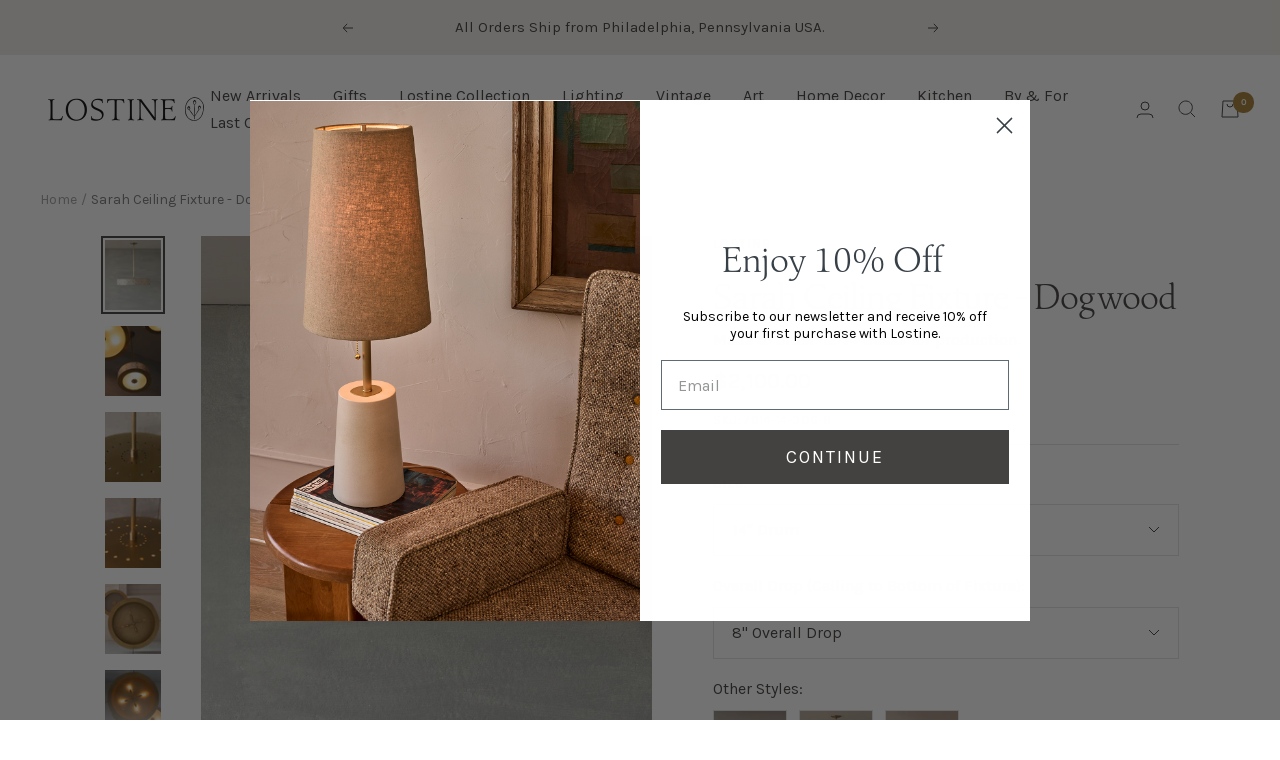

--- FILE ---
content_type: text/html; charset=utf-8
request_url: https://lostine.com/products/sarah-ceiling-mount-fixture-dogwood?variant=39634448842836
body_size: 58744
content:
<!doctype html><html class="no-js" lang="en" dir="ltr">
  <head>
    <meta charset="utf-8">
    <meta name="viewport" content="width=device-width, initial-scale=1.0, height=device-height, minimum-scale=1.0, maximum-scale=1.0">
    <meta name="theme-color" content="#fff">
<!-- Hotjar Tracking Code for https://lostine.com/ -->
<script>
    (function(h,o,t,j,a,r){
        h.hj=h.hj||function(){(h.hj.q=h.hj.q||[]).push(arguments)};
        h._hjSettings={hjid:3515238,hjsv:6};
        a=o.getElementsByTagName('head')[0];
        r=o.createElement('script');r.async=1;
        r.src=t+h._hjSettings.hjid+j+h._hjSettings.hjsv;
        a.appendChild(r);
    })(window,document,'https://static.hotjar.com/c/hotjar-','.js?sv=');
</script>
    <title>Sarah Ceiling Fixture - Dogwood</title><meta name="description" content="Our Sarah Ceiling Mount Fixture is made from leather and brass and comes with a thin diffuser. The brass rod is custom cut, allowing it to fit any space."><link rel="canonical" href="https://lostine.com/products/sarah-ceiling-mount-fixture-dogwood"><link rel="shortcut icon" href="//lostine.com/cdn/shop/files/circlelogo_96x96.png?v=1657197469" type="image/png"><link rel="preconnect" href="https://cdn.shopify.com">
    <link rel="dns-prefetch" href="https://productreviews.shopifycdn.com">
    <link rel="dns-prefetch" href="https://www.google-analytics.com"><link rel="preconnect" href="https://fonts.shopifycdn.com" crossorigin><link rel="preload" as="style" href="//lostine.com/cdn/shop/t/58/assets/theme.css?v=14546287199868839831759442585">
    <link rel="preload" as="style" href="//lostine.com/cdn/shop/t/58/assets/custom.css?v=135090639155521004051759501033">
    <link rel="preload" as="script" href="//lostine.com/cdn/shop/t/58/assets/vendor.js?v=31715688253868339281759442585">
    <link rel="preload" as="script" href="//lostine.com/cdn/shop/t/58/assets/theme.js?v=131747414238757364281759442585"><link rel="preload" as="fetch" href="/products/sarah-ceiling-mount-fixture-dogwood.js" crossorigin>
      <link rel="preload" as="image" imagesizes="(max-width: 999px) calc(100vw - 48px), 640px" imagesrcset="//lostine.com/cdn/shop/products/1200X1500-LOSTINE-LIGHTING-SARAH-CEILING-MOUNT-24DOGWOOD-DROP_400x.jpg?v=1769454833 400w, //lostine.com/cdn/shop/products/1200X1500-LOSTINE-LIGHTING-SARAH-CEILING-MOUNT-24DOGWOOD-DROP_500x.jpg?v=1769454833 500w, //lostine.com/cdn/shop/products/1200X1500-LOSTINE-LIGHTING-SARAH-CEILING-MOUNT-24DOGWOOD-DROP_600x.jpg?v=1769454833 600w, //lostine.com/cdn/shop/products/1200X1500-LOSTINE-LIGHTING-SARAH-CEILING-MOUNT-24DOGWOOD-DROP_700x.jpg?v=1769454833 700w, //lostine.com/cdn/shop/products/1200X1500-LOSTINE-LIGHTING-SARAH-CEILING-MOUNT-24DOGWOOD-DROP_800x.jpg?v=1769454833 800w, //lostine.com/cdn/shop/products/1200X1500-LOSTINE-LIGHTING-SARAH-CEILING-MOUNT-24DOGWOOD-DROP_900x.jpg?v=1769454833 900w, //lostine.com/cdn/shop/products/1200X1500-LOSTINE-LIGHTING-SARAH-CEILING-MOUNT-24DOGWOOD-DROP_1000x.jpg?v=1769454833 1000w, //lostine.com/cdn/shop/products/1200X1500-LOSTINE-LIGHTING-SARAH-CEILING-MOUNT-24DOGWOOD-DROP_1100x.jpg?v=1769454833 1100w, //lostine.com/cdn/shop/products/1200X1500-LOSTINE-LIGHTING-SARAH-CEILING-MOUNT-24DOGWOOD-DROP_1200x.jpg?v=1769454833 1200w
"><link rel="preload" as="script" href="//lostine.com/cdn/shop/t/58/assets/flickity.js?v=176646718982628074891759442585"><link rel="stylesheet" href="https://use.typekit.net/vrz5twy.css">

    <meta property="og:type" content="product">
  <meta property="og:title" content="Sarah Ceiling Fixture - Dogwood">
  <meta property="product:price:amount" content="2,100.00">
  <meta property="product:price:currency" content="USD"><meta property="og:image" content="http://lostine.com/cdn/shop/products/1200X1500-LOSTINE-LIGHTING-SARAH-CEILING-MOUNT-24DOGWOOD-DROP.jpg?v=1769454833">
  <meta property="og:image:secure_url" content="https://lostine.com/cdn/shop/products/1200X1500-LOSTINE-LIGHTING-SARAH-CEILING-MOUNT-24DOGWOOD-DROP.jpg?v=1769454833">
  <meta property="og:image:width" content="1200">
  <meta property="og:image:height" content="1500"><meta property="og:description" content="Our Sarah Ceiling Mount Fixture is made from leather and brass and comes with a thin diffuser. The brass rod is custom cut, allowing it to fit any space."><meta property="og:url" content="https://lostine.com/products/sarah-ceiling-mount-fixture-dogwood">
<meta property="og:site_name" content="Lostine"><meta name="twitter:card" content="summary"><meta name="twitter:title" content="Sarah Ceiling Fixture - Dogwood">
  <meta name="twitter:description" content="Illuminate a room while turning heads with the brilliant Sarah Ceiling Fixture. A hand-sewn leather drum is fitted between satin brass rings, each one riveted and secured by hand. This process leaves behind subtle variations in the leather&#39;s position along the brass edge — not always perfectly flush, and always full of character. These variations speaks to the hand of the maker, and can be gently adjusted from within if desired. A white diffuser rests within the brass frame, designed with a subtle gap that allows for effortless bulb changes and a touch of visual lightness. When lit, the Sarah reveals a warm glow punctuated by the delicate sparkle of light filtering through eyelet patterns on the top and sides. Customizable in drop height or available as a surface mount, and offered in four leather options. Made in the USA"><meta name="twitter:image" content="https://lostine.com/cdn/shop/products/1200X1500-LOSTINE-LIGHTING-SARAH-CEILING-MOUNT-24DOGWOOD-DROP_1200x1200_crop_center.jpg?v=1769454833">
  <meta name="twitter:image:alt" content="Beautiful satin brass ceiling pendant fixture with handstitched leather drum shade and customizable drop
#leather-color_dogwood">
    
  <script type="application/ld+json">
  {
    "@context": "https://schema.org",
    "@type": "Product",
    "productID": 6708977533012,
    "offers": [{
          "@type": "Offer",
          "name": "14\" Drum \/ 8\" Overall Drop",
          "availability":"https://schema.org/InStock",
          "price": 2100.0,
          "priceCurrency": "USD",
          "priceValidUntil": "2026-02-10","sku": "7014-14-DOG-8",
          "url": "/products/sarah-ceiling-mount-fixture-dogwood?variant=39634448842836"
        },
{
          "@type": "Offer",
          "name": "14\" Drum \/ 9\" Overall Drop",
          "availability":"https://schema.org/InStock",
          "price": 2100.0,
          "priceCurrency": "USD",
          "priceValidUntil": "2026-02-10","sku": "7014-14-DOG-9",
          "url": "/products/sarah-ceiling-mount-fixture-dogwood?variant=39634448875604"
        },
{
          "@type": "Offer",
          "name": "14\" Drum \/ 10\" Overall Drop",
          "availability":"https://schema.org/InStock",
          "price": 2100.0,
          "priceCurrency": "USD",
          "priceValidUntil": "2026-02-10","sku": "7014-14-DOG-10",
          "url": "/products/sarah-ceiling-mount-fixture-dogwood?variant=39634448908372"
        },
{
          "@type": "Offer",
          "name": "14\" Drum \/ 11\" Overall Drop",
          "availability":"https://schema.org/InStock",
          "price": 2100.0,
          "priceCurrency": "USD",
          "priceValidUntil": "2026-02-10","sku": "7014-14-DOG-11",
          "url": "/products/sarah-ceiling-mount-fixture-dogwood?variant=39634448941140"
        },
{
          "@type": "Offer",
          "name": "14\" Drum \/ 12\" Overall Drop",
          "availability":"https://schema.org/InStock",
          "price": 2100.0,
          "priceCurrency": "USD",
          "priceValidUntil": "2026-02-10","sku": "7014-14-DOG-12",
          "url": "/products/sarah-ceiling-mount-fixture-dogwood?variant=39634448973908"
        },
{
          "@type": "Offer",
          "name": "14\" Drum \/ 13\" Overall Drop",
          "availability":"https://schema.org/InStock",
          "price": 2100.0,
          "priceCurrency": "USD",
          "priceValidUntil": "2026-02-10","sku": "7014-14-DOG-13",
          "url": "/products/sarah-ceiling-mount-fixture-dogwood?variant=39634449006676"
        },
{
          "@type": "Offer",
          "name": "14\" Drum \/ 14\" Overall Drop",
          "availability":"https://schema.org/InStock",
          "price": 2100.0,
          "priceCurrency": "USD",
          "priceValidUntil": "2026-02-10","sku": "7014-14-DOG-14",
          "url": "/products/sarah-ceiling-mount-fixture-dogwood?variant=39634449039444"
        },
{
          "@type": "Offer",
          "name": "14\" Drum \/ 15\" Overall Drop",
          "availability":"https://schema.org/InStock",
          "price": 2100.0,
          "priceCurrency": "USD",
          "priceValidUntil": "2026-02-10","sku": "7014-14-DOG-15",
          "url": "/products/sarah-ceiling-mount-fixture-dogwood?variant=39634449072212"
        },
{
          "@type": "Offer",
          "name": "14\" Drum \/ 16\" Overall Drop",
          "availability":"https://schema.org/InStock",
          "price": 2100.0,
          "priceCurrency": "USD",
          "priceValidUntil": "2026-02-10","sku": "7014-14-DOG-16",
          "url": "/products/sarah-ceiling-mount-fixture-dogwood?variant=39634449104980"
        },
{
          "@type": "Offer",
          "name": "14\" Drum \/ 17\" Overall Drop",
          "availability":"https://schema.org/InStock",
          "price": 2100.0,
          "priceCurrency": "USD",
          "priceValidUntil": "2026-02-10","sku": "7014-14-DOG-17",
          "url": "/products/sarah-ceiling-mount-fixture-dogwood?variant=39634449137748"
        },
{
          "@type": "Offer",
          "name": "14\" Drum \/ 18\" Overall Drop",
          "availability":"https://schema.org/InStock",
          "price": 2100.0,
          "priceCurrency": "USD",
          "priceValidUntil": "2026-02-10","sku": "7014-14-DOG-18",
          "url": "/products/sarah-ceiling-mount-fixture-dogwood?variant=39634449170516"
        },
{
          "@type": "Offer",
          "name": "14\" Drum \/ 19\" Overall Drop",
          "availability":"https://schema.org/InStock",
          "price": 2100.0,
          "priceCurrency": "USD",
          "priceValidUntil": "2026-02-10","sku": "7014-14-DOG-19",
          "url": "/products/sarah-ceiling-mount-fixture-dogwood?variant=39634449203284"
        },
{
          "@type": "Offer",
          "name": "14\" Drum \/ 20\" Overall Drop",
          "availability":"https://schema.org/InStock",
          "price": 2100.0,
          "priceCurrency": "USD",
          "priceValidUntil": "2026-02-10","sku": "7014-14-DOG-20",
          "url": "/products/sarah-ceiling-mount-fixture-dogwood?variant=39634449236052"
        },
{
          "@type": "Offer",
          "name": "14\" Drum \/ 21\" Overall Drop",
          "availability":"https://schema.org/InStock",
          "price": 2100.0,
          "priceCurrency": "USD",
          "priceValidUntil": "2026-02-10","sku": "7014-14-DOG-21",
          "url": "/products/sarah-ceiling-mount-fixture-dogwood?variant=39634449268820"
        },
{
          "@type": "Offer",
          "name": "14\" Drum \/ 22\" Overall Drop",
          "availability":"https://schema.org/InStock",
          "price": 2100.0,
          "priceCurrency": "USD",
          "priceValidUntil": "2026-02-10","sku": "7014-14-DOG-22",
          "url": "/products/sarah-ceiling-mount-fixture-dogwood?variant=39634449301588"
        },
{
          "@type": "Offer",
          "name": "14\" Drum \/ 23\" Overall Drop",
          "availability":"https://schema.org/InStock",
          "price": 2100.0,
          "priceCurrency": "USD",
          "priceValidUntil": "2026-02-10","sku": "7014-14-DOG-23",
          "url": "/products/sarah-ceiling-mount-fixture-dogwood?variant=39634449334356"
        },
{
          "@type": "Offer",
          "name": "14\" Drum \/ 24\" Overall Drop",
          "availability":"https://schema.org/InStock",
          "price": 2100.0,
          "priceCurrency": "USD",
          "priceValidUntil": "2026-02-10","sku": "7014-14-DOG-24",
          "url": "/products/sarah-ceiling-mount-fixture-dogwood?variant=39634449367124"
        },
{
          "@type": "Offer",
          "name": "14\" Drum \/ 25\" Overall Drop",
          "availability":"https://schema.org/InStock",
          "price": 2100.0,
          "priceCurrency": "USD",
          "priceValidUntil": "2026-02-10","sku": "7014-14-DOG-25",
          "url": "/products/sarah-ceiling-mount-fixture-dogwood?variant=39634449399892"
        },
{
          "@type": "Offer",
          "name": "14\" Drum \/ 26\" Overall Drop",
          "availability":"https://schema.org/InStock",
          "price": 2100.0,
          "priceCurrency": "USD",
          "priceValidUntil": "2026-02-10","sku": "7014-14-DOG-26",
          "url": "/products/sarah-ceiling-mount-fixture-dogwood?variant=39634449432660"
        },
{
          "@type": "Offer",
          "name": "14\" Drum \/ 27\" Overall Drop",
          "availability":"https://schema.org/InStock",
          "price": 2100.0,
          "priceCurrency": "USD",
          "priceValidUntil": "2026-02-10","sku": "7014-14-DOG-27",
          "url": "/products/sarah-ceiling-mount-fixture-dogwood?variant=39634449465428"
        },
{
          "@type": "Offer",
          "name": "14\" Drum \/ 28\" Overall Drop",
          "availability":"https://schema.org/InStock",
          "price": 2100.0,
          "priceCurrency": "USD",
          "priceValidUntil": "2026-02-10","sku": "7014-14-DOG-28",
          "url": "/products/sarah-ceiling-mount-fixture-dogwood?variant=39634449498196"
        },
{
          "@type": "Offer",
          "name": "14\" Drum \/ 29\" Overall Drop",
          "availability":"https://schema.org/InStock",
          "price": 2100.0,
          "priceCurrency": "USD",
          "priceValidUntil": "2026-02-10","sku": "7014-14-DOG-29",
          "url": "/products/sarah-ceiling-mount-fixture-dogwood?variant=39634449530964"
        },
{
          "@type": "Offer",
          "name": "14\" Drum \/ 30\" Overall Drop",
          "availability":"https://schema.org/InStock",
          "price": 2100.0,
          "priceCurrency": "USD",
          "priceValidUntil": "2026-02-10","sku": "7014-14-DOG-30",
          "url": "/products/sarah-ceiling-mount-fixture-dogwood?variant=39634449563732"
        },
{
          "@type": "Offer",
          "name": "14\" Drum \/ 31\" Overall Drop",
          "availability":"https://schema.org/InStock",
          "price": 2100.0,
          "priceCurrency": "USD",
          "priceValidUntil": "2026-02-10","sku": "7014-14-DOG-31",
          "url": "/products/sarah-ceiling-mount-fixture-dogwood?variant=39706005274708"
        },
{
          "@type": "Offer",
          "name": "14\" Drum \/ 32\" Overall Drop",
          "availability":"https://schema.org/InStock",
          "price": 2100.0,
          "priceCurrency": "USD",
          "priceValidUntil": "2026-02-10","sku": "7014-14-DOG-32",
          "url": "/products/sarah-ceiling-mount-fixture-dogwood?variant=39706005307476"
        },
{
          "@type": "Offer",
          "name": "14\" Drum \/ 33\" Overall Drop",
          "availability":"https://schema.org/InStock",
          "price": 2100.0,
          "priceCurrency": "USD",
          "priceValidUntil": "2026-02-10","sku": "7014-14-DOG-33",
          "url": "/products/sarah-ceiling-mount-fixture-dogwood?variant=39706005340244"
        },
{
          "@type": "Offer",
          "name": "14\" Drum \/ 34\" Overall Drop",
          "availability":"https://schema.org/InStock",
          "price": 2100.0,
          "priceCurrency": "USD",
          "priceValidUntil": "2026-02-10","sku": "7014-14-DOG-34",
          "url": "/products/sarah-ceiling-mount-fixture-dogwood?variant=39706005373012"
        },
{
          "@type": "Offer",
          "name": "14\" Drum \/ 35\" Overall Drop",
          "availability":"https://schema.org/InStock",
          "price": 2100.0,
          "priceCurrency": "USD",
          "priceValidUntil": "2026-02-10","sku": "7014-14-DOG-35",
          "url": "/products/sarah-ceiling-mount-fixture-dogwood?variant=39706005405780"
        },
{
          "@type": "Offer",
          "name": "14\" Drum \/ 36\" Overall Drop",
          "availability":"https://schema.org/InStock",
          "price": 2100.0,
          "priceCurrency": "USD",
          "priceValidUntil": "2026-02-10","sku": "7014-14-DOG-36",
          "url": "/products/sarah-ceiling-mount-fixture-dogwood?variant=39706005438548"
        },
{
          "@type": "Offer",
          "name": "18\" Drum \/ 8\" Overall Drop",
          "availability":"https://schema.org/InStock",
          "price": 2400.0,
          "priceCurrency": "USD",
          "priceValidUntil": "2026-02-10","sku": "7014-18-DOG-8",
          "url": "/products/sarah-ceiling-mount-fixture-dogwood?variant=39634449596500"
        },
{
          "@type": "Offer",
          "name": "18\" Drum \/ 9\" Overall Drop",
          "availability":"https://schema.org/InStock",
          "price": 2400.0,
          "priceCurrency": "USD",
          "priceValidUntil": "2026-02-10","sku": "7014-18-DOG-9",
          "url": "/products/sarah-ceiling-mount-fixture-dogwood?variant=39634449629268"
        },
{
          "@type": "Offer",
          "name": "18\" Drum \/ 10\" Overall Drop",
          "availability":"https://schema.org/InStock",
          "price": 2400.0,
          "priceCurrency": "USD",
          "priceValidUntil": "2026-02-10","sku": "7014-18-DOG-10",
          "url": "/products/sarah-ceiling-mount-fixture-dogwood?variant=39634449662036"
        },
{
          "@type": "Offer",
          "name": "18\" Drum \/ 11\" Overall Drop",
          "availability":"https://schema.org/InStock",
          "price": 2400.0,
          "priceCurrency": "USD",
          "priceValidUntil": "2026-02-10","sku": "7014-18-DOG-11",
          "url": "/products/sarah-ceiling-mount-fixture-dogwood?variant=39634449694804"
        },
{
          "@type": "Offer",
          "name": "18\" Drum \/ 12\" Overall Drop",
          "availability":"https://schema.org/InStock",
          "price": 2400.0,
          "priceCurrency": "USD",
          "priceValidUntil": "2026-02-10","sku": "7014-18-DOG-12",
          "url": "/products/sarah-ceiling-mount-fixture-dogwood?variant=39634449727572"
        },
{
          "@type": "Offer",
          "name": "18\" Drum \/ 13\" Overall Drop",
          "availability":"https://schema.org/InStock",
          "price": 2400.0,
          "priceCurrency": "USD",
          "priceValidUntil": "2026-02-10","sku": "7014-18-DOG-13",
          "url": "/products/sarah-ceiling-mount-fixture-dogwood?variant=39634449760340"
        },
{
          "@type": "Offer",
          "name": "18\" Drum \/ 14\" Overall Drop",
          "availability":"https://schema.org/InStock",
          "price": 2400.0,
          "priceCurrency": "USD",
          "priceValidUntil": "2026-02-10","sku": "7014-18-DOG-14",
          "url": "/products/sarah-ceiling-mount-fixture-dogwood?variant=39634449793108"
        },
{
          "@type": "Offer",
          "name": "18\" Drum \/ 15\" Overall Drop",
          "availability":"https://schema.org/InStock",
          "price": 2400.0,
          "priceCurrency": "USD",
          "priceValidUntil": "2026-02-10","sku": "7014-18-DOG-15",
          "url": "/products/sarah-ceiling-mount-fixture-dogwood?variant=39634449825876"
        },
{
          "@type": "Offer",
          "name": "18\" Drum \/ 16\" Overall Drop",
          "availability":"https://schema.org/InStock",
          "price": 2400.0,
          "priceCurrency": "USD",
          "priceValidUntil": "2026-02-10","sku": "7014-18-DOG-16",
          "url": "/products/sarah-ceiling-mount-fixture-dogwood?variant=39634449858644"
        },
{
          "@type": "Offer",
          "name": "18\" Drum \/ 17\" Overall Drop",
          "availability":"https://schema.org/InStock",
          "price": 2400.0,
          "priceCurrency": "USD",
          "priceValidUntil": "2026-02-10","sku": "7014-18-DOG-17",
          "url": "/products/sarah-ceiling-mount-fixture-dogwood?variant=39634449891412"
        },
{
          "@type": "Offer",
          "name": "18\" Drum \/ 18\" Overall Drop",
          "availability":"https://schema.org/InStock",
          "price": 2400.0,
          "priceCurrency": "USD",
          "priceValidUntil": "2026-02-10","sku": "7014-18-DOG-18",
          "url": "/products/sarah-ceiling-mount-fixture-dogwood?variant=39634449924180"
        },
{
          "@type": "Offer",
          "name": "18\" Drum \/ 19\" Overall Drop",
          "availability":"https://schema.org/InStock",
          "price": 2400.0,
          "priceCurrency": "USD",
          "priceValidUntil": "2026-02-10","sku": "7014-18-DOG-19",
          "url": "/products/sarah-ceiling-mount-fixture-dogwood?variant=39634449956948"
        },
{
          "@type": "Offer",
          "name": "18\" Drum \/ 20\" Overall Drop",
          "availability":"https://schema.org/InStock",
          "price": 2400.0,
          "priceCurrency": "USD",
          "priceValidUntil": "2026-02-10","sku": "7014-18-DOG-20",
          "url": "/products/sarah-ceiling-mount-fixture-dogwood?variant=39634449989716"
        },
{
          "@type": "Offer",
          "name": "18\" Drum \/ 21\" Overall Drop",
          "availability":"https://schema.org/InStock",
          "price": 2400.0,
          "priceCurrency": "USD",
          "priceValidUntil": "2026-02-10","sku": "7014-18-DOG-21",
          "url": "/products/sarah-ceiling-mount-fixture-dogwood?variant=39634450022484"
        },
{
          "@type": "Offer",
          "name": "18\" Drum \/ 22\" Overall Drop",
          "availability":"https://schema.org/InStock",
          "price": 2400.0,
          "priceCurrency": "USD",
          "priceValidUntil": "2026-02-10","sku": "7014-18-DOG-22",
          "url": "/products/sarah-ceiling-mount-fixture-dogwood?variant=39634450055252"
        },
{
          "@type": "Offer",
          "name": "18\" Drum \/ 23\" Overall Drop",
          "availability":"https://schema.org/InStock",
          "price": 2400.0,
          "priceCurrency": "USD",
          "priceValidUntil": "2026-02-10","sku": "7014-18-DOG-23",
          "url": "/products/sarah-ceiling-mount-fixture-dogwood?variant=39634450088020"
        },
{
          "@type": "Offer",
          "name": "18\" Drum \/ 24\" Overall Drop",
          "availability":"https://schema.org/InStock",
          "price": 2400.0,
          "priceCurrency": "USD",
          "priceValidUntil": "2026-02-10","sku": "7014-18-DOG-24",
          "url": "/products/sarah-ceiling-mount-fixture-dogwood?variant=39634450120788"
        },
{
          "@type": "Offer",
          "name": "18\" Drum \/ 25\" Overall Drop",
          "availability":"https://schema.org/InStock",
          "price": 2400.0,
          "priceCurrency": "USD",
          "priceValidUntil": "2026-02-10","sku": "7014-18-DOG-25",
          "url": "/products/sarah-ceiling-mount-fixture-dogwood?variant=39634450153556"
        },
{
          "@type": "Offer",
          "name": "18\" Drum \/ 26\" Overall Drop",
          "availability":"https://schema.org/InStock",
          "price": 2400.0,
          "priceCurrency": "USD",
          "priceValidUntil": "2026-02-10","sku": "7014-18-DOG-26",
          "url": "/products/sarah-ceiling-mount-fixture-dogwood?variant=39634450186324"
        },
{
          "@type": "Offer",
          "name": "18\" Drum \/ 27\" Overall Drop",
          "availability":"https://schema.org/InStock",
          "price": 2400.0,
          "priceCurrency": "USD",
          "priceValidUntil": "2026-02-10","sku": "7014-18-DOG-27",
          "url": "/products/sarah-ceiling-mount-fixture-dogwood?variant=39634450219092"
        },
{
          "@type": "Offer",
          "name": "18\" Drum \/ 28\" Overall Drop",
          "availability":"https://schema.org/InStock",
          "price": 2400.0,
          "priceCurrency": "USD",
          "priceValidUntil": "2026-02-10","sku": "7014-18-DOG-28",
          "url": "/products/sarah-ceiling-mount-fixture-dogwood?variant=39634450251860"
        },
{
          "@type": "Offer",
          "name": "18\" Drum \/ 29\" Overall Drop",
          "availability":"https://schema.org/InStock",
          "price": 2400.0,
          "priceCurrency": "USD",
          "priceValidUntil": "2026-02-10","sku": "7014-18-DOG-29",
          "url": "/products/sarah-ceiling-mount-fixture-dogwood?variant=39634450284628"
        },
{
          "@type": "Offer",
          "name": "18\" Drum \/ 30\" Overall Drop",
          "availability":"https://schema.org/InStock",
          "price": 2400.0,
          "priceCurrency": "USD",
          "priceValidUntil": "2026-02-10","sku": "7014-18-DOG-30",
          "url": "/products/sarah-ceiling-mount-fixture-dogwood?variant=39634450317396"
        },
{
          "@type": "Offer",
          "name": "18\" Drum \/ 31\" Overall Drop",
          "availability":"https://schema.org/InStock",
          "price": 2400.0,
          "priceCurrency": "USD",
          "priceValidUntil": "2026-02-10","sku": "7014-18-DOG-31",
          "url": "/products/sarah-ceiling-mount-fixture-dogwood?variant=39706005471316"
        },
{
          "@type": "Offer",
          "name": "18\" Drum \/ 32\" Overall Drop",
          "availability":"https://schema.org/InStock",
          "price": 2400.0,
          "priceCurrency": "USD",
          "priceValidUntil": "2026-02-10","sku": "7014-18-DOG-32",
          "url": "/products/sarah-ceiling-mount-fixture-dogwood?variant=39706005504084"
        },
{
          "@type": "Offer",
          "name": "18\" Drum \/ 33\" Overall Drop",
          "availability":"https://schema.org/InStock",
          "price": 2400.0,
          "priceCurrency": "USD",
          "priceValidUntil": "2026-02-10","sku": "7014-18-DOG-33",
          "url": "/products/sarah-ceiling-mount-fixture-dogwood?variant=39706005536852"
        },
{
          "@type": "Offer",
          "name": "18\" Drum \/ 34\" Overall Drop",
          "availability":"https://schema.org/InStock",
          "price": 2400.0,
          "priceCurrency": "USD",
          "priceValidUntil": "2026-02-10","sku": "7014-18-DOG-34",
          "url": "/products/sarah-ceiling-mount-fixture-dogwood?variant=39706005569620"
        },
{
          "@type": "Offer",
          "name": "18\" Drum \/ 35\" Overall Drop",
          "availability":"https://schema.org/InStock",
          "price": 2400.0,
          "priceCurrency": "USD",
          "priceValidUntil": "2026-02-10","sku": "7014-18-DOG-35",
          "url": "/products/sarah-ceiling-mount-fixture-dogwood?variant=39706005602388"
        },
{
          "@type": "Offer",
          "name": "18\" Drum \/ 36\" Overall Drop",
          "availability":"https://schema.org/InStock",
          "price": 2400.0,
          "priceCurrency": "USD",
          "priceValidUntil": "2026-02-10","sku": "7014-18-DOG-36",
          "url": "/products/sarah-ceiling-mount-fixture-dogwood?variant=39706005635156"
        },
{
          "@type": "Offer",
          "name": "24\" Drum \/ 8\" Overall Drop",
          "availability":"https://schema.org/InStock",
          "price": 3200.0,
          "priceCurrency": "USD",
          "priceValidUntil": "2026-02-10","sku": "7014-24-DOG-8",
          "url": "/products/sarah-ceiling-mount-fixture-dogwood?variant=39634450350164"
        },
{
          "@type": "Offer",
          "name": "24\" Drum \/ 9\" Overall Drop",
          "availability":"https://schema.org/InStock",
          "price": 3200.0,
          "priceCurrency": "USD",
          "priceValidUntil": "2026-02-10","sku": "7014-24-DOG-9",
          "url": "/products/sarah-ceiling-mount-fixture-dogwood?variant=39634450382932"
        },
{
          "@type": "Offer",
          "name": "24\" Drum \/ 10\" Overall Drop",
          "availability":"https://schema.org/InStock",
          "price": 3200.0,
          "priceCurrency": "USD",
          "priceValidUntil": "2026-02-10","sku": "7014-24-DOG-10",
          "url": "/products/sarah-ceiling-mount-fixture-dogwood?variant=39634450415700"
        },
{
          "@type": "Offer",
          "name": "24\" Drum \/ 11\" Overall Drop",
          "availability":"https://schema.org/InStock",
          "price": 3200.0,
          "priceCurrency": "USD",
          "priceValidUntil": "2026-02-10","sku": "7014-24-DOG-11",
          "url": "/products/sarah-ceiling-mount-fixture-dogwood?variant=39634450448468"
        },
{
          "@type": "Offer",
          "name": "24\" Drum \/ 12\" Overall Drop",
          "availability":"https://schema.org/InStock",
          "price": 3200.0,
          "priceCurrency": "USD",
          "priceValidUntil": "2026-02-10","sku": "7014-24-DOG-12",
          "url": "/products/sarah-ceiling-mount-fixture-dogwood?variant=39634450481236"
        },
{
          "@type": "Offer",
          "name": "24\" Drum \/ 13\" Overall Drop",
          "availability":"https://schema.org/InStock",
          "price": 3200.0,
          "priceCurrency": "USD",
          "priceValidUntil": "2026-02-10","sku": "7014-24-DOG-13",
          "url": "/products/sarah-ceiling-mount-fixture-dogwood?variant=39634450514004"
        },
{
          "@type": "Offer",
          "name": "24\" Drum \/ 14\" Overall Drop",
          "availability":"https://schema.org/InStock",
          "price": 3200.0,
          "priceCurrency": "USD",
          "priceValidUntil": "2026-02-10","sku": "7014-24-DOG-14",
          "url": "/products/sarah-ceiling-mount-fixture-dogwood?variant=39634450546772"
        },
{
          "@type": "Offer",
          "name": "24\" Drum \/ 15\" Overall Drop",
          "availability":"https://schema.org/InStock",
          "price": 3200.0,
          "priceCurrency": "USD",
          "priceValidUntil": "2026-02-10","sku": "7014-24-DOG-15",
          "url": "/products/sarah-ceiling-mount-fixture-dogwood?variant=39634450579540"
        },
{
          "@type": "Offer",
          "name": "24\" Drum \/ 16\" Overall Drop",
          "availability":"https://schema.org/InStock",
          "price": 3200.0,
          "priceCurrency": "USD",
          "priceValidUntil": "2026-02-10","sku": "7014-24-DOG-16",
          "url": "/products/sarah-ceiling-mount-fixture-dogwood?variant=39634450612308"
        },
{
          "@type": "Offer",
          "name": "24\" Drum \/ 17\" Overall Drop",
          "availability":"https://schema.org/InStock",
          "price": 3200.0,
          "priceCurrency": "USD",
          "priceValidUntil": "2026-02-10","sku": "7014-24-DOG-17",
          "url": "/products/sarah-ceiling-mount-fixture-dogwood?variant=39634450645076"
        },
{
          "@type": "Offer",
          "name": "24\" Drum \/ 18\" Overall Drop",
          "availability":"https://schema.org/InStock",
          "price": 3200.0,
          "priceCurrency": "USD",
          "priceValidUntil": "2026-02-10","sku": "7014-24-DOG-18",
          "url": "/products/sarah-ceiling-mount-fixture-dogwood?variant=39634450677844"
        },
{
          "@type": "Offer",
          "name": "24\" Drum \/ 19\" Overall Drop",
          "availability":"https://schema.org/InStock",
          "price": 3200.0,
          "priceCurrency": "USD",
          "priceValidUntil": "2026-02-10","sku": "7014-24-DOG-19",
          "url": "/products/sarah-ceiling-mount-fixture-dogwood?variant=39634450710612"
        },
{
          "@type": "Offer",
          "name": "24\" Drum \/ 20\" Overall Drop",
          "availability":"https://schema.org/InStock",
          "price": 3200.0,
          "priceCurrency": "USD",
          "priceValidUntil": "2026-02-10","sku": "7014-24-DOG-20",
          "url": "/products/sarah-ceiling-mount-fixture-dogwood?variant=39634450743380"
        },
{
          "@type": "Offer",
          "name": "24\" Drum \/ 21\" Overall Drop",
          "availability":"https://schema.org/InStock",
          "price": 3200.0,
          "priceCurrency": "USD",
          "priceValidUntil": "2026-02-10","sku": "7014-24-DOG-21",
          "url": "/products/sarah-ceiling-mount-fixture-dogwood?variant=39634450776148"
        },
{
          "@type": "Offer",
          "name": "24\" Drum \/ 22\" Overall Drop",
          "availability":"https://schema.org/InStock",
          "price": 3200.0,
          "priceCurrency": "USD",
          "priceValidUntil": "2026-02-10","sku": "7014-24-DOG-22",
          "url": "/products/sarah-ceiling-mount-fixture-dogwood?variant=39634450808916"
        },
{
          "@type": "Offer",
          "name": "24\" Drum \/ 23\" Overall Drop",
          "availability":"https://schema.org/InStock",
          "price": 3200.0,
          "priceCurrency": "USD",
          "priceValidUntil": "2026-02-10","sku": "7014-24-DOG-23",
          "url": "/products/sarah-ceiling-mount-fixture-dogwood?variant=39634450841684"
        },
{
          "@type": "Offer",
          "name": "24\" Drum \/ 24\" Overall Drop",
          "availability":"https://schema.org/InStock",
          "price": 3200.0,
          "priceCurrency": "USD",
          "priceValidUntil": "2026-02-10","sku": "7014-24-DOG-24",
          "url": "/products/sarah-ceiling-mount-fixture-dogwood?variant=39634450874452"
        },
{
          "@type": "Offer",
          "name": "24\" Drum \/ 25\" Overall Drop",
          "availability":"https://schema.org/InStock",
          "price": 3200.0,
          "priceCurrency": "USD",
          "priceValidUntil": "2026-02-10","sku": "7014-24-DOG-25",
          "url": "/products/sarah-ceiling-mount-fixture-dogwood?variant=39634450907220"
        },
{
          "@type": "Offer",
          "name": "24\" Drum \/ 26\" Overall Drop",
          "availability":"https://schema.org/InStock",
          "price": 3200.0,
          "priceCurrency": "USD",
          "priceValidUntil": "2026-02-10","sku": "7014-24-DOG-26",
          "url": "/products/sarah-ceiling-mount-fixture-dogwood?variant=39634450939988"
        },
{
          "@type": "Offer",
          "name": "24\" Drum \/ 27\" Overall Drop",
          "availability":"https://schema.org/InStock",
          "price": 3200.0,
          "priceCurrency": "USD",
          "priceValidUntil": "2026-02-10","sku": "7014-24-DOG-27",
          "url": "/products/sarah-ceiling-mount-fixture-dogwood?variant=39634450972756"
        },
{
          "@type": "Offer",
          "name": "24\" Drum \/ 28\" Overall Drop",
          "availability":"https://schema.org/InStock",
          "price": 3200.0,
          "priceCurrency": "USD",
          "priceValidUntil": "2026-02-10","sku": "7014-24-DOG-28",
          "url": "/products/sarah-ceiling-mount-fixture-dogwood?variant=39634451005524"
        },
{
          "@type": "Offer",
          "name": "24\" Drum \/ 29\" Overall Drop",
          "availability":"https://schema.org/InStock",
          "price": 3200.0,
          "priceCurrency": "USD",
          "priceValidUntil": "2026-02-10","sku": "7014-24-DOG-29",
          "url": "/products/sarah-ceiling-mount-fixture-dogwood?variant=39634451038292"
        },
{
          "@type": "Offer",
          "name": "24\" Drum \/ 30\" Overall Drop",
          "availability":"https://schema.org/InStock",
          "price": 3200.0,
          "priceCurrency": "USD",
          "priceValidUntil": "2026-02-10","sku": "7014-24-DOG-30",
          "url": "/products/sarah-ceiling-mount-fixture-dogwood?variant=39634451071060"
        },
{
          "@type": "Offer",
          "name": "24\" Drum \/ 31\" Overall Drop",
          "availability":"https://schema.org/InStock",
          "price": 3200.0,
          "priceCurrency": "USD",
          "priceValidUntil": "2026-02-10","sku": "7014-24-DOG-31",
          "url": "/products/sarah-ceiling-mount-fixture-dogwood?variant=39706005667924"
        },
{
          "@type": "Offer",
          "name": "24\" Drum \/ 32\" Overall Drop",
          "availability":"https://schema.org/InStock",
          "price": 3200.0,
          "priceCurrency": "USD",
          "priceValidUntil": "2026-02-10","sku": "7014-24-DOG-32",
          "url": "/products/sarah-ceiling-mount-fixture-dogwood?variant=39706005700692"
        },
{
          "@type": "Offer",
          "name": "24\" Drum \/ 33\" Overall Drop",
          "availability":"https://schema.org/InStock",
          "price": 3200.0,
          "priceCurrency": "USD",
          "priceValidUntil": "2026-02-10","sku": "7014-24-DOG-33",
          "url": "/products/sarah-ceiling-mount-fixture-dogwood?variant=39706005733460"
        },
{
          "@type": "Offer",
          "name": "24\" Drum \/ 34\" Overall Drop",
          "availability":"https://schema.org/InStock",
          "price": 3200.0,
          "priceCurrency": "USD",
          "priceValidUntil": "2026-02-10","sku": "7014-24-DOG-34",
          "url": "/products/sarah-ceiling-mount-fixture-dogwood?variant=39706005766228"
        },
{
          "@type": "Offer",
          "name": "24\" Drum \/ 35\" Overall Drop",
          "availability":"https://schema.org/InStock",
          "price": 3200.0,
          "priceCurrency": "USD",
          "priceValidUntil": "2026-02-10","sku": "7014-24-DOG-35",
          "url": "/products/sarah-ceiling-mount-fixture-dogwood?variant=39706005798996"
        },
{
          "@type": "Offer",
          "name": "24\" Drum \/ 36\" Overall Drop",
          "availability":"https://schema.org/InStock",
          "price": 3200.0,
          "priceCurrency": "USD",
          "priceValidUntil": "2026-02-10","sku": "7014-24-DOG-36",
          "url": "/products/sarah-ceiling-mount-fixture-dogwood?variant=39706005831764"
        }
],"brand": {
      "@type": "Brand",
      "name": "Lostine"
    },
    "name": "Sarah Ceiling Fixture - Dogwood",
    "description": "Illuminate a room while turning heads with the brilliant Sarah Ceiling Fixture. A hand-sewn leather drum is fitted between satin brass rings, each one riveted and secured by hand. This process leaves behind subtle variations in the leather's position along the brass edge — not always perfectly flush, and always full of character. These variations speaks to the hand of the maker, and can be gently adjusted from within if desired.\nA white diffuser rests within the brass frame, designed with a subtle gap that allows for effortless bulb changes and a touch of visual lightness. When lit, the Sarah reveals a warm glow punctuated by the delicate sparkle of light filtering through eyelet patterns on the top and sides.\nCustomizable in drop height or available as a surface mount, and offered in four leather options. Made in the USA by Robert True Ogden for Lostine.\nExcluded from shipping promotions. Final sale.\n",
    "category": "Lighting",
    "url": "/products/sarah-ceiling-mount-fixture-dogwood",
    "sku": "7014-14-DOG-8",
    "image": {
      "@type": "ImageObject",
      "url": "https://lostine.com/cdn/shop/products/1200X1500-LOSTINE-LIGHTING-SARAH-CEILING-MOUNT-24DOGWOOD-DROP.jpg?v=1769454833&width=1024",
      "image": "https://lostine.com/cdn/shop/products/1200X1500-LOSTINE-LIGHTING-SARAH-CEILING-MOUNT-24DOGWOOD-DROP.jpg?v=1769454833&width=1024",
      "name": "Beautiful satin brass ceiling pendant fixture with handstitched leather drum shade and customizable drop\n#leather-color_dogwood",
      "width": "1024",
      "height": "1024"
    }
  }
  </script>



  <script type="application/ld+json">
  {
    "@context": "https://schema.org",
    "@type": "BreadcrumbList",
  "itemListElement": [{
      "@type": "ListItem",
      "position": 1,
      "name": "Home",
      "item": "https://lostine.com"
    },{
          "@type": "ListItem",
          "position": 2,
          "name": "Sarah Ceiling Fixture - Dogwood",
          "item": "https://lostine.com/products/sarah-ceiling-mount-fixture-dogwood"
        }]
  }
  </script>


    <link rel="preload" href="//lostine.com/cdn/fonts/karla/karla_n4.40497e07df527e6a50e58fb17ef1950c72f3e32c.woff2" as="font" type="font/woff2" crossorigin><link rel="preload" href="//lostine.com/cdn/fonts/karla/karla_n4.40497e07df527e6a50e58fb17ef1950c72f3e32c.woff2" as="font" type="font/woff2" crossorigin><style>
  /* Typography (heading) */
  @font-face {
  font-family: Karla;
  font-weight: 400;
  font-style: normal;
  font-display: swap;
  src: url("//lostine.com/cdn/fonts/karla/karla_n4.40497e07df527e6a50e58fb17ef1950c72f3e32c.woff2") format("woff2"),
       url("//lostine.com/cdn/fonts/karla/karla_n4.e9f6f9de321061073c6bfe03c28976ba8ce6ee18.woff") format("woff");
}

@font-face {
  font-family: Karla;
  font-weight: 400;
  font-style: italic;
  font-display: swap;
  src: url("//lostine.com/cdn/fonts/karla/karla_i4.2086039c16bcc3a78a72a2f7b471e3c4a7f873a6.woff2") format("woff2"),
       url("//lostine.com/cdn/fonts/karla/karla_i4.7b9f59841a5960c16fa2a897a0716c8ebb183221.woff") format("woff");
}

/* Typography (body) */
  @font-face {
  font-family: Karla;
  font-weight: 400;
  font-style: normal;
  font-display: swap;
  src: url("//lostine.com/cdn/fonts/karla/karla_n4.40497e07df527e6a50e58fb17ef1950c72f3e32c.woff2") format("woff2"),
       url("//lostine.com/cdn/fonts/karla/karla_n4.e9f6f9de321061073c6bfe03c28976ba8ce6ee18.woff") format("woff");
}

@font-face {
  font-family: Karla;
  font-weight: 400;
  font-style: italic;
  font-display: swap;
  src: url("//lostine.com/cdn/fonts/karla/karla_i4.2086039c16bcc3a78a72a2f7b471e3c4a7f873a6.woff2") format("woff2"),
       url("//lostine.com/cdn/fonts/karla/karla_i4.7b9f59841a5960c16fa2a897a0716c8ebb183221.woff") format("woff");
}

@font-face {
  font-family: Karla;
  font-weight: 600;
  font-style: normal;
  font-display: swap;
  src: url("//lostine.com/cdn/fonts/karla/karla_n6.11d2ca9baa9358585c001bdea96cf4efec1c541a.woff2") format("woff2"),
       url("//lostine.com/cdn/fonts/karla/karla_n6.f61bdbc760ad3ce235abbf92fc104026b8312806.woff") format("woff");
}

@font-face {
  font-family: Karla;
  font-weight: 600;
  font-style: italic;
  font-display: swap;
  src: url("//lostine.com/cdn/fonts/karla/karla_i6.a7635423ab3dadf279bd83cab7821e04a762f0d7.woff2") format("woff2"),
       url("//lostine.com/cdn/fonts/karla/karla_i6.93523748a53c3e2305eb638d2279e8634a22c25f.woff") format("woff");
}

:root {--heading-color: 63, 59, 57;
    --text-color: 63, 59, 57;
    --background: 255, 255, 255;
    --secondary-background: 239, 235, 229;
    --border-color: 226, 226, 225;
    --border-color-darker: 178, 177, 176;
    --success-color: 162, 123, 47;
    --success-background: 236, 229, 213;
    --error-color: 153, 78, 60;
    --error-background: 248, 243, 241;
    --primary-button-background: 239, 235, 229;
    --primary-button-text-color: 162, 123, 47;
    --secondary-button-background: 246, 243, 237;
    --secondary-button-text-color: 63, 59, 57;
    --product-star-rating: 239, 235, 229;
    --product-on-sale-accent: 162, 123, 47;
    --product-sold-out-accent: 63, 59, 57;
    --product-custom-label-background: 239, 235, 229;
    --product-custom-label-text-color: 0, 0, 0;
    --product-custom-label-2-background: 239, 235, 229;
    --product-custom-label-2-text-color: 0, 0, 0;
    --product-low-stock-text-color: 239, 235, 229;
    --product-in-stock-text-color: 239, 235, 229;
    --loading-bar-background: 63, 59, 57;

    /* We duplicate some "base" colors as root colors, which is useful to use on drawer elements or popover without. Those should not be overridden to avoid issues */
    --root-heading-color: 63, 59, 57;
    --root-text-color: 63, 59, 57;
    --root-background: 255, 255, 255;
    --root-border-color: 226, 226, 225;
    --root-primary-button-background: 239, 235, 229;
    --root-primary-button-text-color: 162, 123, 47;

    --base-font-size: 16px;
    --heading-font-family: classica-pro, sans-serif;
    --heading-font-weight: 300;
    --heading-font-style: normal;
    --heading-text-transform: normal;
    --text-font-family: Karla, sans-serif;
    --text-font-weight: 400;
    --text-font-style: normal;
    --text-font-bold-weight: 600;

    /* Typography (font size) */
    --heading-xxsmall-font-size: 11px;
    --heading-xsmall-font-size: 11px;
    --heading-small-font-size: 12px;
    --heading-large-font-size: 36px;
    --heading-h1-font-size: 36px;
    --heading-h2-font-size: 30px;
    --heading-h3-font-size: 26px;
    --heading-h4-font-size: 24px;
    --heading-h5-font-size: 20px;
    --heading-h6-font-size: 16px;

    /* Control the look and feel of the theme by changing radius of various elements */
    --button-border-radius: 0px;
    --block-border-radius: 0px;
    --block-border-radius-reduced: 0px;
    --color-swatch-border-radius: 100%;

    /* Button size */
    --button-height: 48px;
    --button-small-height: 40px;

    /* Form related */
    --form-input-field-height: 48px;
    --form-input-gap: 16px;
    --form-submit-margin: 24px;

    /* Product listing related variables */
    --product-list-block-spacing: 32px;

    /* Video related */
    --play-button-background: 255, 255, 255;
    --play-button-arrow: 63, 59, 57;

    /* RTL support */
    --transform-logical-flip: 1;
    --transform-origin-start: left;
    --transform-origin-end: right;

    /* Other */
    --zoom-cursor-svg-url: url(//lostine.com/cdn/shop/t/58/assets/zoom-cursor.svg?v=93761785432782109451759442585);
    --arrow-right-svg-url: url(//lostine.com/cdn/shop/t/58/assets/arrow-right.svg?v=142471168269489028191759442585);
    --arrow-left-svg-url: url(//lostine.com/cdn/shop/t/58/assets/arrow-left.svg?v=84092594743508090691759442585);

    /* Some useful variables that we can reuse in our CSS. Some explanation are needed for some of them:
       - container-max-width-minus-gutters: represents the container max width without the edge gutters
       - container-outer-width: considering the screen width, represent all the space outside the container
       - container-outer-margin: same as container-outer-width but get set to 0 inside a container
       - container-inner-width: the effective space inside the container (minus gutters)
       - grid-column-width: represents the width of a single column of the grid
       - vertical-breather: this is a variable that defines the global "spacing" between sections, and inside the section
                            to create some "breath" and minimum spacing
     */
    --container-max-width: 1600px;
    --container-gutter: 24px;
    --container-max-width-minus-gutters: calc(var(--container-max-width) - (var(--container-gutter)) * 2);
    --container-outer-width: max(calc((100vw - var(--container-max-width-minus-gutters)) / 2), var(--container-gutter));
    --container-outer-margin: var(--container-outer-width);
    --container-inner-width: calc(100vw - var(--container-outer-width) * 2);

    --grid-column-count: 10;
    --grid-gap: 24px;
    --grid-column-width: calc((100vw - var(--container-outer-width) * 2 - var(--grid-gap) * (var(--grid-column-count) - 1)) / var(--grid-column-count));

    --vertical-breather: 48px;
    --vertical-breather-tight: 48px;

    /* Shopify related variables */
    --payment-terms-background-color: #ffffff;
  }

  @media screen and (min-width: 741px) {
    :root {
      --container-gutter: 40px;
      --grid-column-count: 20;
      --vertical-breather: 64px;
      --vertical-breather-tight: 64px;

      /* Typography (font size) */
      --heading-xsmall-font-size: 12px;
      --heading-small-font-size: 13px;
      --heading-large-font-size: 52px;
      --heading-h1-font-size: 48px;
      --heading-h2-font-size: 38px;
      --heading-h3-font-size: 32px;
      --heading-h4-font-size: 24px;
      --heading-h5-font-size: 20px;
      --heading-h6-font-size: 18px;

      /* Form related */
      --form-input-field-height: 52px;
      --form-submit-margin: 32px;

      /* Button size */
      --button-height: 52px;
      --button-small-height: 44px;
    }
  }

  @media screen and (min-width: 1200px) {
    :root {
      --vertical-breather: 80px;
      --vertical-breather-tight: 64px;
      --product-list-block-spacing: 48px;

      /* Typography */
      --heading-large-font-size: 64px;
      --heading-h1-font-size: 56px;
      --heading-h2-font-size: 48px;
      --heading-h3-font-size: 36px;
      --heading-h4-font-size: 30px;
      --heading-h5-font-size: 24px;
      --heading-h6-font-size: 18px;
    }
  }

  @media screen and (min-width: 1600px) {
    :root {
      --vertical-breather: 90px;
      --vertical-breather-tight: 64px;
    }
  }
</style>
    <script>
  // This allows to expose several variables to the global scope, to be used in scripts
  window.themeVariables = {
    settings: {
      direction: "ltr",
      pageType: "product",
      cartCount: 0,
      moneyFormat: "${{amount}}",
      moneyWithCurrencyFormat: "${{amount}} USD",
      showVendor: true,
      discountMode: "percentage",
      currencyCodeEnabled: false,
      searchMode: "product,page",
      searchUnavailableProducts: "last",
      cartType: "drawer",
      cartCurrency: "USD",
      mobileZoomFactor: 2.5
    },

    routes: {
      host: "lostine.com",
      rootUrl: "\/",
      rootUrlWithoutSlash: '',
      cartUrl: "\/cart",
      cartAddUrl: "\/cart\/add",
      cartChangeUrl: "\/cart\/change",
      searchUrl: "\/search",
      predictiveSearchUrl: "\/search\/suggest",
      productRecommendationsUrl: "\/recommendations\/products"
    },

    strings: {
      accessibilityDelete: "Delete",
      accessibilityClose: "Close",
      collectionSoldOut: "Sold out",
      collectionDiscount: "Save @savings@",
      productSalePrice: "Sale price",
      productRegularPrice: "Regular price",
      productFormUnavailable: "Unavailable",
      productFormSoldOut: "Sold out",
      productFormPreOrder: "Pre-order",
      productFormAddToCart: "Add to cart",
      searchNoResults: "No results could be found.",
      searchNewSearch: "New search",
      searchProducts: "Products",
      searchArticles: "Journal",
      searchPages: "Pages",
      searchCollections: "Collections",
      cartViewCart: "View cart",
      cartItemAdded: "Item added to your cart!",
      cartItemAddedShort: "Added to your cart!",
      cartAddOrderNote: "Add note",
      cartEditOrderNote: "Edit order note",
      shippingEstimatorNoResults: "Sorry, we do not ship to your address.",
      shippingEstimatorOneResult: "There is one shipping rate for your address:",
      shippingEstimatorMultipleResults: "There are several shipping rates for your address:",
      shippingEstimatorError: "One or more error occurred while retrieving shipping rates:"
    },

    libs: {
      flickity: "\/\/lostine.com\/cdn\/shop\/t\/58\/assets\/flickity.js?v=176646718982628074891759442585",
      photoswipe: "\/\/lostine.com\/cdn\/shop\/t\/58\/assets\/photoswipe.js?v=132268647426145925301759442585",
      qrCode: "\/\/lostine.com\/cdn\/shopifycloud\/storefront\/assets\/themes_support\/vendor\/qrcode-3f2b403b.js"
    },

    breakpoints: {
      phone: 'screen and (max-width: 740px)',
      tablet: 'screen and (min-width: 741px) and (max-width: 999px)',
      tabletAndUp: 'screen and (min-width: 741px)',
      pocket: 'screen and (max-width: 999px)',
      lap: 'screen and (min-width: 1000px) and (max-width: 1199px)',
      lapAndUp: 'screen and (min-width: 1000px)',
      desktop: 'screen and (min-width: 1200px)',
      wide: 'screen and (min-width: 1400px)'
    }
  };

  window.addEventListener('pageshow', async () => {
    const cartContent = await (await fetch(`${window.themeVariables.routes.cartUrl}.js`, {cache: 'reload'})).json();
    document.documentElement.dispatchEvent(new CustomEvent('cart:refresh', {detail: {cart: cartContent}}));
  });

  if ('noModule' in HTMLScriptElement.prototype) {
    // Old browsers (like IE) that does not support module will be considered as if not executing JS at all
    document.documentElement.className = document.documentElement.className.replace('no-js', 'js');

    requestAnimationFrame(() => {
      const viewportHeight = (window.visualViewport ? window.visualViewport.height : document.documentElement.clientHeight);
      document.documentElement.style.setProperty('--window-height',viewportHeight + 'px');
    });
  }// We save the product ID in local storage to be eventually used for recently viewed section
    try {
      const items = JSON.parse(localStorage.getItem('theme:recently-viewed-products') || '[]');

      // We check if the current product already exists, and if it does not, we add it at the start
      if (!items.includes(6708977533012)) {
        items.unshift(6708977533012);
      }

      localStorage.setItem('theme:recently-viewed-products', JSON.stringify(items.slice(0, 20)));
    } catch (e) {
      // Safari in private mode does not allow setting item, we silently fail
    }</script>

    <link rel="stylesheet" href="//lostine.com/cdn/shop/t/58/assets/theme.css?v=14546287199868839831759442585">
    <link rel="stylesheet" href="//lostine.com/cdn/shop/t/58/assets/custom.css?v=135090639155521004051759501033">

    <script src="//lostine.com/cdn/shop/t/58/assets/vendor.js?v=31715688253868339281759442585" defer></script>
    <script src="//lostine.com/cdn/shop/t/58/assets/theme.js?v=131747414238757364281759442585" defer></script>
    <script src="//lostine.com/cdn/shop/t/58/assets/custom.js?v=183700012490005925891759500939" defer></script>

    <script type='text/javascript' src='https://lostine.com/apps/wlm/js/wlm-1.1.js'></script>


 
 









<style type="text/css">.wlm-message-pnf{text-align:center;}#wlm-pwd-form {padding: 30px 0;text-align: center}#wlm-wrapper,.wlm-form-holder {display: inline-block}#wlm-pwd-error {display: none;color: #fb8077;text-align: left}#wlm-pwd-error.wlm-error {border: 1px solid #fb8077}#wlm-pwd-form-button {display: inline-block!important;height: auto!important;padding: 8px 15px!important;background: #777;border-radius: 3px!important;color: #fff!important;text-decoration: none!important;vertical-align: top}.wlm-instantclick-fix,.wlm-item-selector {position: absolute;z-index: -999;display: none;height: 0;width: 0;font-size: 0;line-height: 0}</style>













        
      <script type='text/javascript'>
      
        wlm.navigateByLocation();
      
      wlm.jq(document).ready(function(){
        wlm.removeLinks();
      });
    </script>
    
    
        
    
<script>window.performance && window.performance.mark && window.performance.mark('shopify.content_for_header.start');</script><meta name="google-site-verification" content="g3zIKckJgReLyP70glHN_pD33Mxw3Jo2VHZXD2KAHqg">
<meta id="shopify-digital-wallet" name="shopify-digital-wallet" content="/14074336/digital_wallets/dialog">
<meta name="shopify-checkout-api-token" content="c1568feafc1ef977c09544e5c37e66da">
<meta id="in-context-paypal-metadata" data-shop-id="14074336" data-venmo-supported="false" data-environment="production" data-locale="en_US" data-paypal-v4="true" data-currency="USD">
<link rel="alternate" type="application/json+oembed" href="https://lostine.com/products/sarah-ceiling-mount-fixture-dogwood.oembed">
<script async="async" src="/checkouts/internal/preloads.js?locale=en-US"></script>
<script id="apple-pay-shop-capabilities" type="application/json">{"shopId":14074336,"countryCode":"US","currencyCode":"USD","merchantCapabilities":["supports3DS"],"merchantId":"gid:\/\/shopify\/Shop\/14074336","merchantName":"Lostine","requiredBillingContactFields":["postalAddress","email","phone"],"requiredShippingContactFields":["postalAddress","email","phone"],"shippingType":"shipping","supportedNetworks":["visa","masterCard","amex","discover","elo","jcb"],"total":{"type":"pending","label":"Lostine","amount":"1.00"},"shopifyPaymentsEnabled":true,"supportsSubscriptions":true}</script>
<script id="shopify-features" type="application/json">{"accessToken":"c1568feafc1ef977c09544e5c37e66da","betas":["rich-media-storefront-analytics"],"domain":"lostine.com","predictiveSearch":true,"shopId":14074336,"locale":"en"}</script>
<script>var Shopify = Shopify || {};
Shopify.shop = "lostine.myshopify.com";
Shopify.locale = "en";
Shopify.currency = {"active":"USD","rate":"1.0"};
Shopify.country = "US";
Shopify.theme = {"name":"[Voltage - Production - NEW WS2] + New Template","id":179834257708,"schema_name":"Focal","schema_version":"8.10.5","theme_store_id":714,"role":"main"};
Shopify.theme.handle = "null";
Shopify.theme.style = {"id":null,"handle":null};
Shopify.cdnHost = "lostine.com/cdn";
Shopify.routes = Shopify.routes || {};
Shopify.routes.root = "/";</script>
<script type="module">!function(o){(o.Shopify=o.Shopify||{}).modules=!0}(window);</script>
<script>!function(o){function n(){var o=[];function n(){o.push(Array.prototype.slice.apply(arguments))}return n.q=o,n}var t=o.Shopify=o.Shopify||{};t.loadFeatures=n(),t.autoloadFeatures=n()}(window);</script>
<script id="shop-js-analytics" type="application/json">{"pageType":"product"}</script>
<script defer="defer" async type="module" src="//lostine.com/cdn/shopifycloud/shop-js/modules/v2/client.init-shop-cart-sync_BN7fPSNr.en.esm.js"></script>
<script defer="defer" async type="module" src="//lostine.com/cdn/shopifycloud/shop-js/modules/v2/chunk.common_Cbph3Kss.esm.js"></script>
<script defer="defer" async type="module" src="//lostine.com/cdn/shopifycloud/shop-js/modules/v2/chunk.modal_DKumMAJ1.esm.js"></script>
<script type="module">
  await import("//lostine.com/cdn/shopifycloud/shop-js/modules/v2/client.init-shop-cart-sync_BN7fPSNr.en.esm.js");
await import("//lostine.com/cdn/shopifycloud/shop-js/modules/v2/chunk.common_Cbph3Kss.esm.js");
await import("//lostine.com/cdn/shopifycloud/shop-js/modules/v2/chunk.modal_DKumMAJ1.esm.js");

  window.Shopify.SignInWithShop?.initShopCartSync?.({"fedCMEnabled":true,"windoidEnabled":true});

</script>
<script>(function() {
  var isLoaded = false;
  function asyncLoad() {
    if (isLoaded) return;
    isLoaded = true;
    var urls = ["https:\/\/widgets.automizely.com\/returns\/main.js?shop=lostine.myshopify.com","https:\/\/dr4qe3ddw9y32.cloudfront.net\/awin-shopify-integration-code.js?aid=97277\u0026v=shopifyApp_5.2.3\u0026ts=1756307836592\u0026shop=lostine.myshopify.com"];
    for (var i = 0; i < urls.length; i++) {
      var s = document.createElement('script');
      s.type = 'text/javascript';
      s.async = true;
      s.src = urls[i];
      var x = document.getElementsByTagName('script')[0];
      x.parentNode.insertBefore(s, x);
    }
  };
  if(window.attachEvent) {
    window.attachEvent('onload', asyncLoad);
  } else {
    window.addEventListener('load', asyncLoad, false);
  }
})();</script>
<script id="__st">var __st={"a":14074336,"offset":-18000,"reqid":"37885565-25ac-4b57-8958-f05c56ed4adf-1769903369","pageurl":"lostine.com\/products\/sarah-ceiling-mount-fixture-dogwood?variant=39634448842836","u":"2fd004d43a0c","p":"product","rtyp":"product","rid":6708977533012};</script>
<script>window.ShopifyPaypalV4VisibilityTracking = true;</script>
<script id="captcha-bootstrap">!function(){'use strict';const t='contact',e='account',n='new_comment',o=[[t,t],['blogs',n],['comments',n],[t,'customer']],c=[[e,'customer_login'],[e,'guest_login'],[e,'recover_customer_password'],[e,'create_customer']],r=t=>t.map((([t,e])=>`form[action*='/${t}']:not([data-nocaptcha='true']) input[name='form_type'][value='${e}']`)).join(','),a=t=>()=>t?[...document.querySelectorAll(t)].map((t=>t.form)):[];function s(){const t=[...o],e=r(t);return a(e)}const i='password',u='form_key',d=['recaptcha-v3-token','g-recaptcha-response','h-captcha-response',i],f=()=>{try{return window.sessionStorage}catch{return}},m='__shopify_v',_=t=>t.elements[u];function p(t,e,n=!1){try{const o=window.sessionStorage,c=JSON.parse(o.getItem(e)),{data:r}=function(t){const{data:e,action:n}=t;return t[m]||n?{data:e,action:n}:{data:t,action:n}}(c);for(const[e,n]of Object.entries(r))t.elements[e]&&(t.elements[e].value=n);n&&o.removeItem(e)}catch(o){console.error('form repopulation failed',{error:o})}}const l='form_type',E='cptcha';function T(t){t.dataset[E]=!0}const w=window,h=w.document,L='Shopify',v='ce_forms',y='captcha';let A=!1;((t,e)=>{const n=(g='f06e6c50-85a8-45c8-87d0-21a2b65856fe',I='https://cdn.shopify.com/shopifycloud/storefront-forms-hcaptcha/ce_storefront_forms_captcha_hcaptcha.v1.5.2.iife.js',D={infoText:'Protected by hCaptcha',privacyText:'Privacy',termsText:'Terms'},(t,e,n)=>{const o=w[L][v],c=o.bindForm;if(c)return c(t,g,e,D).then(n);var r;o.q.push([[t,g,e,D],n]),r=I,A||(h.body.append(Object.assign(h.createElement('script'),{id:'captcha-provider',async:!0,src:r})),A=!0)});var g,I,D;w[L]=w[L]||{},w[L][v]=w[L][v]||{},w[L][v].q=[],w[L][y]=w[L][y]||{},w[L][y].protect=function(t,e){n(t,void 0,e),T(t)},Object.freeze(w[L][y]),function(t,e,n,w,h,L){const[v,y,A,g]=function(t,e,n){const i=e?o:[],u=t?c:[],d=[...i,...u],f=r(d),m=r(i),_=r(d.filter((([t,e])=>n.includes(e))));return[a(f),a(m),a(_),s()]}(w,h,L),I=t=>{const e=t.target;return e instanceof HTMLFormElement?e:e&&e.form},D=t=>v().includes(t);t.addEventListener('submit',(t=>{const e=I(t);if(!e)return;const n=D(e)&&!e.dataset.hcaptchaBound&&!e.dataset.recaptchaBound,o=_(e),c=g().includes(e)&&(!o||!o.value);(n||c)&&t.preventDefault(),c&&!n&&(function(t){try{if(!f())return;!function(t){const e=f();if(!e)return;const n=_(t);if(!n)return;const o=n.value;o&&e.removeItem(o)}(t);const e=Array.from(Array(32),(()=>Math.random().toString(36)[2])).join('');!function(t,e){_(t)||t.append(Object.assign(document.createElement('input'),{type:'hidden',name:u})),t.elements[u].value=e}(t,e),function(t,e){const n=f();if(!n)return;const o=[...t.querySelectorAll(`input[type='${i}']`)].map((({name:t})=>t)),c=[...d,...o],r={};for(const[a,s]of new FormData(t).entries())c.includes(a)||(r[a]=s);n.setItem(e,JSON.stringify({[m]:1,action:t.action,data:r}))}(t,e)}catch(e){console.error('failed to persist form',e)}}(e),e.submit())}));const S=(t,e)=>{t&&!t.dataset[E]&&(n(t,e.some((e=>e===t))),T(t))};for(const o of['focusin','change'])t.addEventListener(o,(t=>{const e=I(t);D(e)&&S(e,y())}));const B=e.get('form_key'),M=e.get(l),P=B&&M;t.addEventListener('DOMContentLoaded',(()=>{const t=y();if(P)for(const e of t)e.elements[l].value===M&&p(e,B);[...new Set([...A(),...v().filter((t=>'true'===t.dataset.shopifyCaptcha))])].forEach((e=>S(e,t)))}))}(h,new URLSearchParams(w.location.search),n,t,e,['guest_login'])})(!0,!0)}();</script>
<script integrity="sha256-4kQ18oKyAcykRKYeNunJcIwy7WH5gtpwJnB7kiuLZ1E=" data-source-attribution="shopify.loadfeatures" defer="defer" src="//lostine.com/cdn/shopifycloud/storefront/assets/storefront/load_feature-a0a9edcb.js" crossorigin="anonymous"></script>
<script data-source-attribution="shopify.dynamic_checkout.dynamic.init">var Shopify=Shopify||{};Shopify.PaymentButton=Shopify.PaymentButton||{isStorefrontPortableWallets:!0,init:function(){window.Shopify.PaymentButton.init=function(){};var t=document.createElement("script");t.src="https://lostine.com/cdn/shopifycloud/portable-wallets/latest/portable-wallets.en.js",t.type="module",document.head.appendChild(t)}};
</script>
<script data-source-attribution="shopify.dynamic_checkout.buyer_consent">
  function portableWalletsHideBuyerConsent(e){var t=document.getElementById("shopify-buyer-consent"),n=document.getElementById("shopify-subscription-policy-button");t&&n&&(t.classList.add("hidden"),t.setAttribute("aria-hidden","true"),n.removeEventListener("click",e))}function portableWalletsShowBuyerConsent(e){var t=document.getElementById("shopify-buyer-consent"),n=document.getElementById("shopify-subscription-policy-button");t&&n&&(t.classList.remove("hidden"),t.removeAttribute("aria-hidden"),n.addEventListener("click",e))}window.Shopify?.PaymentButton&&(window.Shopify.PaymentButton.hideBuyerConsent=portableWalletsHideBuyerConsent,window.Shopify.PaymentButton.showBuyerConsent=portableWalletsShowBuyerConsent);
</script>
<script data-source-attribution="shopify.dynamic_checkout.cart.bootstrap">document.addEventListener("DOMContentLoaded",(function(){function t(){return document.querySelector("shopify-accelerated-checkout-cart, shopify-accelerated-checkout")}if(t())Shopify.PaymentButton.init();else{new MutationObserver((function(e,n){t()&&(Shopify.PaymentButton.init(),n.disconnect())})).observe(document.body,{childList:!0,subtree:!0})}}));
</script>
<script id='scb4127' type='text/javascript' async='' src='https://lostine.com/cdn/shopifycloud/privacy-banner/storefront-banner.js'></script><link id="shopify-accelerated-checkout-styles" rel="stylesheet" media="screen" href="https://lostine.com/cdn/shopifycloud/portable-wallets/latest/accelerated-checkout-backwards-compat.css" crossorigin="anonymous">
<style id="shopify-accelerated-checkout-cart">
        #shopify-buyer-consent {
  margin-top: 1em;
  display: inline-block;
  width: 100%;
}

#shopify-buyer-consent.hidden {
  display: none;
}

#shopify-subscription-policy-button {
  background: none;
  border: none;
  padding: 0;
  text-decoration: underline;
  font-size: inherit;
  cursor: pointer;
}

#shopify-subscription-policy-button::before {
  box-shadow: none;
}

      </style>

<script>window.performance && window.performance.mark && window.performance.mark('shopify.content_for_header.end');</script>
    
<script>(function(w,d,t,r,u){var f,n,i;w[u]=w[u]||[],f=function(){var o={ti:"27035481"};o.q=w[u],w[u]=new UET(o),w[u].push("pageLoad")},n=d.createElement(t),n.src=r,n.async=1,n.onload=n.onreadystatechange=function(){var s=this.readyState;s&&s!=="loaded"&&s!=="complete"||(f(),n.onload=n.onreadystatechange=null)},i=d.getElementsByTagName(t)[0],i.parentNode.insertBefore(n,i)})(window,document,"script","//bat.bing.com/bat.js","uetq");</script>
    
<!-- BEGIN app block: shopify://apps/klaviyo-email-marketing-sms/blocks/klaviyo-onsite-embed/2632fe16-c075-4321-a88b-50b567f42507 -->












  <script async src="https://static.klaviyo.com/onsite/js/X4yHz7/klaviyo.js?company_id=X4yHz7"></script>
  <script>!function(){if(!window.klaviyo){window._klOnsite=window._klOnsite||[];try{window.klaviyo=new Proxy({},{get:function(n,i){return"push"===i?function(){var n;(n=window._klOnsite).push.apply(n,arguments)}:function(){for(var n=arguments.length,o=new Array(n),w=0;w<n;w++)o[w]=arguments[w];var t="function"==typeof o[o.length-1]?o.pop():void 0,e=new Promise((function(n){window._klOnsite.push([i].concat(o,[function(i){t&&t(i),n(i)}]))}));return e}}})}catch(n){window.klaviyo=window.klaviyo||[],window.klaviyo.push=function(){var n;(n=window._klOnsite).push.apply(n,arguments)}}}}();</script>

  
    <script id="viewed_product">
      if (item == null) {
        var _learnq = _learnq || [];

        var MetafieldReviews = null
        var MetafieldYotpoRating = null
        var MetafieldYotpoCount = null
        var MetafieldLooxRating = null
        var MetafieldLooxCount = null
        var okendoProduct = null
        var okendoProductReviewCount = null
        var okendoProductReviewAverageValue = null
        try {
          // The following fields are used for Customer Hub recently viewed in order to add reviews.
          // This information is not part of __kla_viewed. Instead, it is part of __kla_viewed_reviewed_items
          MetafieldReviews = {};
          MetafieldYotpoRating = null
          MetafieldYotpoCount = null
          MetafieldLooxRating = null
          MetafieldLooxCount = null

          okendoProduct = null
          // If the okendo metafield is not legacy, it will error, which then requires the new json formatted data
          if (okendoProduct && 'error' in okendoProduct) {
            okendoProduct = null
          }
          okendoProductReviewCount = okendoProduct ? okendoProduct.reviewCount : null
          okendoProductReviewAverageValue = okendoProduct ? okendoProduct.reviewAverageValue : null
        } catch (error) {
          console.error('Error in Klaviyo onsite reviews tracking:', error);
        }

        var item = {
          Name: "Sarah Ceiling Fixture - Dogwood",
          ProductID: 6708977533012,
          Categories: ["All","BFCM ITEMS","Chandeliers + Ceiling Mount Lighting","Lighting","Lighting - Color Coded","Pendant Lighting","Quick Order","trade products"],
          ImageURL: "https://lostine.com/cdn/shop/products/1200X1500-LOSTINE-LIGHTING-SARAH-CEILING-MOUNT-24DOGWOOD-DROP_grande.jpg?v=1769454833",
          URL: "https://lostine.com/products/sarah-ceiling-mount-fixture-dogwood",
          Brand: "Lostine",
          Price: "$2,100.00",
          Value: "2,100.00",
          CompareAtPrice: "$0.00"
        };
        _learnq.push(['track', 'Viewed Product', item]);
        _learnq.push(['trackViewedItem', {
          Title: item.Name,
          ItemId: item.ProductID,
          Categories: item.Categories,
          ImageUrl: item.ImageURL,
          Url: item.URL,
          Metadata: {
            Brand: item.Brand,
            Price: item.Price,
            Value: item.Value,
            CompareAtPrice: item.CompareAtPrice
          },
          metafields:{
            reviews: MetafieldReviews,
            yotpo:{
              rating: MetafieldYotpoRating,
              count: MetafieldYotpoCount,
            },
            loox:{
              rating: MetafieldLooxRating,
              count: MetafieldLooxCount,
            },
            okendo: {
              rating: okendoProductReviewAverageValue,
              count: okendoProductReviewCount,
            }
          }
        }]);
      }
    </script>
  




  <script>
    window.klaviyoReviewsProductDesignMode = false
  </script>







<!-- END app block --><link href="https://monorail-edge.shopifysvc.com" rel="dns-prefetch">
<script>(function(){if ("sendBeacon" in navigator && "performance" in window) {try {var session_token_from_headers = performance.getEntriesByType('navigation')[0].serverTiming.find(x => x.name == '_s').description;} catch {var session_token_from_headers = undefined;}var session_cookie_matches = document.cookie.match(/_shopify_s=([^;]*)/);var session_token_from_cookie = session_cookie_matches && session_cookie_matches.length === 2 ? session_cookie_matches[1] : "";var session_token = session_token_from_headers || session_token_from_cookie || "";function handle_abandonment_event(e) {var entries = performance.getEntries().filter(function(entry) {return /monorail-edge.shopifysvc.com/.test(entry.name);});if (!window.abandonment_tracked && entries.length === 0) {window.abandonment_tracked = true;var currentMs = Date.now();var navigation_start = performance.timing.navigationStart;var payload = {shop_id: 14074336,url: window.location.href,navigation_start,duration: currentMs - navigation_start,session_token,page_type: "product"};window.navigator.sendBeacon("https://monorail-edge.shopifysvc.com/v1/produce", JSON.stringify({schema_id: "online_store_buyer_site_abandonment/1.1",payload: payload,metadata: {event_created_at_ms: currentMs,event_sent_at_ms: currentMs}}));}}window.addEventListener('pagehide', handle_abandonment_event);}}());</script>
<script id="web-pixels-manager-setup">(function e(e,d,r,n,o){if(void 0===o&&(o={}),!Boolean(null===(a=null===(i=window.Shopify)||void 0===i?void 0:i.analytics)||void 0===a?void 0:a.replayQueue)){var i,a;window.Shopify=window.Shopify||{};var t=window.Shopify;t.analytics=t.analytics||{};var s=t.analytics;s.replayQueue=[],s.publish=function(e,d,r){return s.replayQueue.push([e,d,r]),!0};try{self.performance.mark("wpm:start")}catch(e){}var l=function(){var e={modern:/Edge?\/(1{2}[4-9]|1[2-9]\d|[2-9]\d{2}|\d{4,})\.\d+(\.\d+|)|Firefox\/(1{2}[4-9]|1[2-9]\d|[2-9]\d{2}|\d{4,})\.\d+(\.\d+|)|Chrom(ium|e)\/(9{2}|\d{3,})\.\d+(\.\d+|)|(Maci|X1{2}).+ Version\/(15\.\d+|(1[6-9]|[2-9]\d|\d{3,})\.\d+)([,.]\d+|)( \(\w+\)|)( Mobile\/\w+|) Safari\/|Chrome.+OPR\/(9{2}|\d{3,})\.\d+\.\d+|(CPU[ +]OS|iPhone[ +]OS|CPU[ +]iPhone|CPU IPhone OS|CPU iPad OS)[ +]+(15[._]\d+|(1[6-9]|[2-9]\d|\d{3,})[._]\d+)([._]\d+|)|Android:?[ /-](13[3-9]|1[4-9]\d|[2-9]\d{2}|\d{4,})(\.\d+|)(\.\d+|)|Android.+Firefox\/(13[5-9]|1[4-9]\d|[2-9]\d{2}|\d{4,})\.\d+(\.\d+|)|Android.+Chrom(ium|e)\/(13[3-9]|1[4-9]\d|[2-9]\d{2}|\d{4,})\.\d+(\.\d+|)|SamsungBrowser\/([2-9]\d|\d{3,})\.\d+/,legacy:/Edge?\/(1[6-9]|[2-9]\d|\d{3,})\.\d+(\.\d+|)|Firefox\/(5[4-9]|[6-9]\d|\d{3,})\.\d+(\.\d+|)|Chrom(ium|e)\/(5[1-9]|[6-9]\d|\d{3,})\.\d+(\.\d+|)([\d.]+$|.*Safari\/(?![\d.]+ Edge\/[\d.]+$))|(Maci|X1{2}).+ Version\/(10\.\d+|(1[1-9]|[2-9]\d|\d{3,})\.\d+)([,.]\d+|)( \(\w+\)|)( Mobile\/\w+|) Safari\/|Chrome.+OPR\/(3[89]|[4-9]\d|\d{3,})\.\d+\.\d+|(CPU[ +]OS|iPhone[ +]OS|CPU[ +]iPhone|CPU IPhone OS|CPU iPad OS)[ +]+(10[._]\d+|(1[1-9]|[2-9]\d|\d{3,})[._]\d+)([._]\d+|)|Android:?[ /-](13[3-9]|1[4-9]\d|[2-9]\d{2}|\d{4,})(\.\d+|)(\.\d+|)|Mobile Safari.+OPR\/([89]\d|\d{3,})\.\d+\.\d+|Android.+Firefox\/(13[5-9]|1[4-9]\d|[2-9]\d{2}|\d{4,})\.\d+(\.\d+|)|Android.+Chrom(ium|e)\/(13[3-9]|1[4-9]\d|[2-9]\d{2}|\d{4,})\.\d+(\.\d+|)|Android.+(UC? ?Browser|UCWEB|U3)[ /]?(15\.([5-9]|\d{2,})|(1[6-9]|[2-9]\d|\d{3,})\.\d+)\.\d+|SamsungBrowser\/(5\.\d+|([6-9]|\d{2,})\.\d+)|Android.+MQ{2}Browser\/(14(\.(9|\d{2,})|)|(1[5-9]|[2-9]\d|\d{3,})(\.\d+|))(\.\d+|)|K[Aa][Ii]OS\/(3\.\d+|([4-9]|\d{2,})\.\d+)(\.\d+|)/},d=e.modern,r=e.legacy,n=navigator.userAgent;return n.match(d)?"modern":n.match(r)?"legacy":"unknown"}(),u="modern"===l?"modern":"legacy",c=(null!=n?n:{modern:"",legacy:""})[u],f=function(e){return[e.baseUrl,"/wpm","/b",e.hashVersion,"modern"===e.buildTarget?"m":"l",".js"].join("")}({baseUrl:d,hashVersion:r,buildTarget:u}),m=function(e){var d=e.version,r=e.bundleTarget,n=e.surface,o=e.pageUrl,i=e.monorailEndpoint;return{emit:function(e){var a=e.status,t=e.errorMsg,s=(new Date).getTime(),l=JSON.stringify({metadata:{event_sent_at_ms:s},events:[{schema_id:"web_pixels_manager_load/3.1",payload:{version:d,bundle_target:r,page_url:o,status:a,surface:n,error_msg:t},metadata:{event_created_at_ms:s}}]});if(!i)return console&&console.warn&&console.warn("[Web Pixels Manager] No Monorail endpoint provided, skipping logging."),!1;try{return self.navigator.sendBeacon.bind(self.navigator)(i,l)}catch(e){}var u=new XMLHttpRequest;try{return u.open("POST",i,!0),u.setRequestHeader("Content-Type","text/plain"),u.send(l),!0}catch(e){return console&&console.warn&&console.warn("[Web Pixels Manager] Got an unhandled error while logging to Monorail."),!1}}}}({version:r,bundleTarget:l,surface:e.surface,pageUrl:self.location.href,monorailEndpoint:e.monorailEndpoint});try{o.browserTarget=l,function(e){var d=e.src,r=e.async,n=void 0===r||r,o=e.onload,i=e.onerror,a=e.sri,t=e.scriptDataAttributes,s=void 0===t?{}:t,l=document.createElement("script"),u=document.querySelector("head"),c=document.querySelector("body");if(l.async=n,l.src=d,a&&(l.integrity=a,l.crossOrigin="anonymous"),s)for(var f in s)if(Object.prototype.hasOwnProperty.call(s,f))try{l.dataset[f]=s[f]}catch(e){}if(o&&l.addEventListener("load",o),i&&l.addEventListener("error",i),u)u.appendChild(l);else{if(!c)throw new Error("Did not find a head or body element to append the script");c.appendChild(l)}}({src:f,async:!0,onload:function(){if(!function(){var e,d;return Boolean(null===(d=null===(e=window.Shopify)||void 0===e?void 0:e.analytics)||void 0===d?void 0:d.initialized)}()){var d=window.webPixelsManager.init(e)||void 0;if(d){var r=window.Shopify.analytics;r.replayQueue.forEach((function(e){var r=e[0],n=e[1],o=e[2];d.publishCustomEvent(r,n,o)})),r.replayQueue=[],r.publish=d.publishCustomEvent,r.visitor=d.visitor,r.initialized=!0}}},onerror:function(){return m.emit({status:"failed",errorMsg:"".concat(f," has failed to load")})},sri:function(e){var d=/^sha384-[A-Za-z0-9+/=]+$/;return"string"==typeof e&&d.test(e)}(c)?c:"",scriptDataAttributes:o}),m.emit({status:"loading"})}catch(e){m.emit({status:"failed",errorMsg:(null==e?void 0:e.message)||"Unknown error"})}}})({shopId: 14074336,storefrontBaseUrl: "https://lostine.com",extensionsBaseUrl: "https://extensions.shopifycdn.com/cdn/shopifycloud/web-pixels-manager",monorailEndpoint: "https://monorail-edge.shopifysvc.com/unstable/produce_batch",surface: "storefront-renderer",enabledBetaFlags: ["2dca8a86"],webPixelsConfigList: [{"id":"2019852588","configuration":"{\"accountID\":\"X4yHz7\",\"webPixelConfig\":\"eyJlbmFibGVBZGRlZFRvQ2FydEV2ZW50cyI6IHRydWV9\"}","eventPayloadVersion":"v1","runtimeContext":"STRICT","scriptVersion":"524f6c1ee37bacdca7657a665bdca589","type":"APP","apiClientId":123074,"privacyPurposes":["ANALYTICS","MARKETING"],"dataSharingAdjustments":{"protectedCustomerApprovalScopes":["read_customer_address","read_customer_email","read_customer_name","read_customer_personal_data","read_customer_phone"]}},{"id":"1676181804","configuration":"{\"hashed_organization_id\":\"fe2ec5f7a95c73ef5ac27cb67e175d68_v1\",\"app_key\":\"lostine\",\"allow_collect_personal_data\":\"true\"}","eventPayloadVersion":"v1","runtimeContext":"STRICT","scriptVersion":"c3e64302e4c6a915b615bb03ddf3784a","type":"APP","apiClientId":111542,"privacyPurposes":["ANALYTICS","MARKETING","SALE_OF_DATA"],"dataSharingAdjustments":{"protectedCustomerApprovalScopes":["read_customer_address","read_customer_email","read_customer_name","read_customer_personal_data","read_customer_phone"]}},{"id":"1652031788","configuration":"{\"advertiserId\":\"97277\",\"shopDomain\":\"lostine.myshopify.com\",\"appVersion\":\"shopifyApp_5.2.3\",\"originalNetwork\":\"sas\"}","eventPayloadVersion":"v1","runtimeContext":"STRICT","scriptVersion":"1a9b197b9c069133fae8fa2fc7a957a6","type":"APP","apiClientId":2887701,"privacyPurposes":["ANALYTICS","MARKETING"],"dataSharingAdjustments":{"protectedCustomerApprovalScopes":["read_customer_personal_data"]}},{"id":"398819628","configuration":"{\"pixel_id\":\"252037349952966\",\"pixel_type\":\"facebook_pixel\",\"metaapp_system_user_token\":\"-\"}","eventPayloadVersion":"v1","runtimeContext":"OPEN","scriptVersion":"ca16bc87fe92b6042fbaa3acc2fbdaa6","type":"APP","apiClientId":2329312,"privacyPurposes":["ANALYTICS","MARKETING","SALE_OF_DATA"],"dataSharingAdjustments":{"protectedCustomerApprovalScopes":["read_customer_address","read_customer_email","read_customer_name","read_customer_personal_data","read_customer_phone"]}},{"id":"210927916","configuration":"{\"tagID\":\"2614526426833\"}","eventPayloadVersion":"v1","runtimeContext":"STRICT","scriptVersion":"18031546ee651571ed29edbe71a3550b","type":"APP","apiClientId":3009811,"privacyPurposes":["ANALYTICS","MARKETING","SALE_OF_DATA"],"dataSharingAdjustments":{"protectedCustomerApprovalScopes":["read_customer_address","read_customer_email","read_customer_name","read_customer_personal_data","read_customer_phone"]}},{"id":"102105388","eventPayloadVersion":"1","runtimeContext":"LAX","scriptVersion":"1","type":"CUSTOM","privacyPurposes":["ANALYTICS","MARKETING","SALE_OF_DATA"],"name":"LP - GAds Conversion Tracking"},{"id":"136380716","eventPayloadVersion":"v1","runtimeContext":"LAX","scriptVersion":"1","type":"CUSTOM","privacyPurposes":["ANALYTICS"],"name":"Google Analytics tag (migrated)"},{"id":"shopify-app-pixel","configuration":"{}","eventPayloadVersion":"v1","runtimeContext":"STRICT","scriptVersion":"0450","apiClientId":"shopify-pixel","type":"APP","privacyPurposes":["ANALYTICS","MARKETING"]},{"id":"shopify-custom-pixel","eventPayloadVersion":"v1","runtimeContext":"LAX","scriptVersion":"0450","apiClientId":"shopify-pixel","type":"CUSTOM","privacyPurposes":["ANALYTICS","MARKETING"]}],isMerchantRequest: false,initData: {"shop":{"name":"Lostine","paymentSettings":{"currencyCode":"USD"},"myshopifyDomain":"lostine.myshopify.com","countryCode":"US","storefrontUrl":"https:\/\/lostine.com"},"customer":null,"cart":null,"checkout":null,"productVariants":[{"price":{"amount":2100.0,"currencyCode":"USD"},"product":{"title":"Sarah Ceiling Fixture - Dogwood","vendor":"Lostine","id":"6708977533012","untranslatedTitle":"Sarah Ceiling Fixture - Dogwood","url":"\/products\/sarah-ceiling-mount-fixture-dogwood","type":"Lighting"},"id":"39634448842836","image":{"src":"\/\/lostine.com\/cdn\/shop\/products\/1200X1500-LOSTINE-LIGHTING-SARAH-CEILING-MOUNT-24DOGWOOD-DROP.jpg?v=1769454833"},"sku":"7014-14-DOG-8","title":"14\" Drum \/ 8\" Overall Drop","untranslatedTitle":"14\" Drum \/ 8\" Overall Drop"},{"price":{"amount":2100.0,"currencyCode":"USD"},"product":{"title":"Sarah Ceiling Fixture - Dogwood","vendor":"Lostine","id":"6708977533012","untranslatedTitle":"Sarah Ceiling Fixture - Dogwood","url":"\/products\/sarah-ceiling-mount-fixture-dogwood","type":"Lighting"},"id":"39634448875604","image":{"src":"\/\/lostine.com\/cdn\/shop\/products\/1200X1500-LOSTINE-LIGHTING-SARAH-CEILING-MOUNT-24DOGWOOD-DROP.jpg?v=1769454833"},"sku":"7014-14-DOG-9","title":"14\" Drum \/ 9\" Overall Drop","untranslatedTitle":"14\" Drum \/ 9\" Overall Drop"},{"price":{"amount":2100.0,"currencyCode":"USD"},"product":{"title":"Sarah Ceiling Fixture - Dogwood","vendor":"Lostine","id":"6708977533012","untranslatedTitle":"Sarah Ceiling Fixture - Dogwood","url":"\/products\/sarah-ceiling-mount-fixture-dogwood","type":"Lighting"},"id":"39634448908372","image":{"src":"\/\/lostine.com\/cdn\/shop\/products\/1200X1500-LOSTINE-LIGHTING-SARAH-CEILING-MOUNT-24DOGWOOD-DROP.jpg?v=1769454833"},"sku":"7014-14-DOG-10","title":"14\" Drum \/ 10\" Overall Drop","untranslatedTitle":"14\" Drum \/ 10\" Overall Drop"},{"price":{"amount":2100.0,"currencyCode":"USD"},"product":{"title":"Sarah Ceiling Fixture - Dogwood","vendor":"Lostine","id":"6708977533012","untranslatedTitle":"Sarah Ceiling Fixture - Dogwood","url":"\/products\/sarah-ceiling-mount-fixture-dogwood","type":"Lighting"},"id":"39634448941140","image":{"src":"\/\/lostine.com\/cdn\/shop\/products\/1200X1500-LOSTINE-LIGHTING-SARAH-CEILING-MOUNT-24DOGWOOD-DROP.jpg?v=1769454833"},"sku":"7014-14-DOG-11","title":"14\" Drum \/ 11\" Overall Drop","untranslatedTitle":"14\" Drum \/ 11\" Overall Drop"},{"price":{"amount":2100.0,"currencyCode":"USD"},"product":{"title":"Sarah Ceiling Fixture - Dogwood","vendor":"Lostine","id":"6708977533012","untranslatedTitle":"Sarah Ceiling Fixture - Dogwood","url":"\/products\/sarah-ceiling-mount-fixture-dogwood","type":"Lighting"},"id":"39634448973908","image":{"src":"\/\/lostine.com\/cdn\/shop\/products\/1200X1500-LOSTINE-LIGHTING-SARAH-CEILING-MOUNT-24DOGWOOD-DROP.jpg?v=1769454833"},"sku":"7014-14-DOG-12","title":"14\" Drum \/ 12\" Overall Drop","untranslatedTitle":"14\" Drum \/ 12\" Overall Drop"},{"price":{"amount":2100.0,"currencyCode":"USD"},"product":{"title":"Sarah Ceiling Fixture - Dogwood","vendor":"Lostine","id":"6708977533012","untranslatedTitle":"Sarah Ceiling Fixture - Dogwood","url":"\/products\/sarah-ceiling-mount-fixture-dogwood","type":"Lighting"},"id":"39634449006676","image":{"src":"\/\/lostine.com\/cdn\/shop\/products\/1200X1500-LOSTINE-LIGHTING-SARAH-CEILING-MOUNT-24DOGWOOD-DROP.jpg?v=1769454833"},"sku":"7014-14-DOG-13","title":"14\" Drum \/ 13\" Overall Drop","untranslatedTitle":"14\" Drum \/ 13\" Overall Drop"},{"price":{"amount":2100.0,"currencyCode":"USD"},"product":{"title":"Sarah Ceiling Fixture - Dogwood","vendor":"Lostine","id":"6708977533012","untranslatedTitle":"Sarah Ceiling Fixture - Dogwood","url":"\/products\/sarah-ceiling-mount-fixture-dogwood","type":"Lighting"},"id":"39634449039444","image":{"src":"\/\/lostine.com\/cdn\/shop\/products\/1200X1500-LOSTINE-LIGHTING-SARAH-CEILING-MOUNT-24DOGWOOD-DROP.jpg?v=1769454833"},"sku":"7014-14-DOG-14","title":"14\" Drum \/ 14\" Overall Drop","untranslatedTitle":"14\" Drum \/ 14\" Overall Drop"},{"price":{"amount":2100.0,"currencyCode":"USD"},"product":{"title":"Sarah Ceiling Fixture - Dogwood","vendor":"Lostine","id":"6708977533012","untranslatedTitle":"Sarah Ceiling Fixture - Dogwood","url":"\/products\/sarah-ceiling-mount-fixture-dogwood","type":"Lighting"},"id":"39634449072212","image":{"src":"\/\/lostine.com\/cdn\/shop\/products\/1200X1500-LOSTINE-LIGHTING-SARAH-CEILING-MOUNT-24DOGWOOD-DROP.jpg?v=1769454833"},"sku":"7014-14-DOG-15","title":"14\" Drum \/ 15\" Overall Drop","untranslatedTitle":"14\" Drum \/ 15\" Overall Drop"},{"price":{"amount":2100.0,"currencyCode":"USD"},"product":{"title":"Sarah Ceiling Fixture - Dogwood","vendor":"Lostine","id":"6708977533012","untranslatedTitle":"Sarah Ceiling Fixture - Dogwood","url":"\/products\/sarah-ceiling-mount-fixture-dogwood","type":"Lighting"},"id":"39634449104980","image":{"src":"\/\/lostine.com\/cdn\/shop\/products\/1200X1500-LOSTINE-LIGHTING-SARAH-CEILING-MOUNT-24DOGWOOD-DROP.jpg?v=1769454833"},"sku":"7014-14-DOG-16","title":"14\" Drum \/ 16\" Overall Drop","untranslatedTitle":"14\" Drum \/ 16\" Overall Drop"},{"price":{"amount":2100.0,"currencyCode":"USD"},"product":{"title":"Sarah Ceiling Fixture - Dogwood","vendor":"Lostine","id":"6708977533012","untranslatedTitle":"Sarah Ceiling Fixture - Dogwood","url":"\/products\/sarah-ceiling-mount-fixture-dogwood","type":"Lighting"},"id":"39634449137748","image":{"src":"\/\/lostine.com\/cdn\/shop\/products\/1200X1500-LOSTINE-LIGHTING-SARAH-CEILING-MOUNT-24DOGWOOD-DROP.jpg?v=1769454833"},"sku":"7014-14-DOG-17","title":"14\" Drum \/ 17\" Overall Drop","untranslatedTitle":"14\" Drum \/ 17\" Overall Drop"},{"price":{"amount":2100.0,"currencyCode":"USD"},"product":{"title":"Sarah Ceiling Fixture - Dogwood","vendor":"Lostine","id":"6708977533012","untranslatedTitle":"Sarah Ceiling Fixture - Dogwood","url":"\/products\/sarah-ceiling-mount-fixture-dogwood","type":"Lighting"},"id":"39634449170516","image":{"src":"\/\/lostine.com\/cdn\/shop\/products\/1200X1500-LOSTINE-LIGHTING-SARAH-CEILING-MOUNT-24DOGWOOD-DROP.jpg?v=1769454833"},"sku":"7014-14-DOG-18","title":"14\" Drum \/ 18\" Overall Drop","untranslatedTitle":"14\" Drum \/ 18\" Overall Drop"},{"price":{"amount":2100.0,"currencyCode":"USD"},"product":{"title":"Sarah Ceiling Fixture - Dogwood","vendor":"Lostine","id":"6708977533012","untranslatedTitle":"Sarah Ceiling Fixture - Dogwood","url":"\/products\/sarah-ceiling-mount-fixture-dogwood","type":"Lighting"},"id":"39634449203284","image":{"src":"\/\/lostine.com\/cdn\/shop\/products\/1200X1500-LOSTINE-LIGHTING-SARAH-CEILING-MOUNT-24DOGWOOD-DROP.jpg?v=1769454833"},"sku":"7014-14-DOG-19","title":"14\" Drum \/ 19\" Overall Drop","untranslatedTitle":"14\" Drum \/ 19\" Overall Drop"},{"price":{"amount":2100.0,"currencyCode":"USD"},"product":{"title":"Sarah Ceiling Fixture - Dogwood","vendor":"Lostine","id":"6708977533012","untranslatedTitle":"Sarah Ceiling Fixture - Dogwood","url":"\/products\/sarah-ceiling-mount-fixture-dogwood","type":"Lighting"},"id":"39634449236052","image":{"src":"\/\/lostine.com\/cdn\/shop\/products\/1200X1500-LOSTINE-LIGHTING-SARAH-CEILING-MOUNT-24DOGWOOD-DROP.jpg?v=1769454833"},"sku":"7014-14-DOG-20","title":"14\" Drum \/ 20\" Overall Drop","untranslatedTitle":"14\" Drum \/ 20\" Overall Drop"},{"price":{"amount":2100.0,"currencyCode":"USD"},"product":{"title":"Sarah Ceiling Fixture - Dogwood","vendor":"Lostine","id":"6708977533012","untranslatedTitle":"Sarah Ceiling Fixture - Dogwood","url":"\/products\/sarah-ceiling-mount-fixture-dogwood","type":"Lighting"},"id":"39634449268820","image":{"src":"\/\/lostine.com\/cdn\/shop\/products\/1200X1500-LOSTINE-LIGHTING-SARAH-CEILING-MOUNT-24DOGWOOD-DROP.jpg?v=1769454833"},"sku":"7014-14-DOG-21","title":"14\" Drum \/ 21\" Overall Drop","untranslatedTitle":"14\" Drum \/ 21\" Overall Drop"},{"price":{"amount":2100.0,"currencyCode":"USD"},"product":{"title":"Sarah Ceiling Fixture - Dogwood","vendor":"Lostine","id":"6708977533012","untranslatedTitle":"Sarah Ceiling Fixture - Dogwood","url":"\/products\/sarah-ceiling-mount-fixture-dogwood","type":"Lighting"},"id":"39634449301588","image":{"src":"\/\/lostine.com\/cdn\/shop\/products\/1200X1500-LOSTINE-LIGHTING-SARAH-CEILING-MOUNT-24DOGWOOD-DROP.jpg?v=1769454833"},"sku":"7014-14-DOG-22","title":"14\" Drum \/ 22\" Overall Drop","untranslatedTitle":"14\" Drum \/ 22\" Overall Drop"},{"price":{"amount":2100.0,"currencyCode":"USD"},"product":{"title":"Sarah Ceiling Fixture - Dogwood","vendor":"Lostine","id":"6708977533012","untranslatedTitle":"Sarah Ceiling Fixture - Dogwood","url":"\/products\/sarah-ceiling-mount-fixture-dogwood","type":"Lighting"},"id":"39634449334356","image":{"src":"\/\/lostine.com\/cdn\/shop\/products\/1200X1500-LOSTINE-LIGHTING-SARAH-CEILING-MOUNT-24DOGWOOD-DROP.jpg?v=1769454833"},"sku":"7014-14-DOG-23","title":"14\" Drum \/ 23\" Overall Drop","untranslatedTitle":"14\" Drum \/ 23\" Overall Drop"},{"price":{"amount":2100.0,"currencyCode":"USD"},"product":{"title":"Sarah Ceiling Fixture - Dogwood","vendor":"Lostine","id":"6708977533012","untranslatedTitle":"Sarah Ceiling Fixture - Dogwood","url":"\/products\/sarah-ceiling-mount-fixture-dogwood","type":"Lighting"},"id":"39634449367124","image":{"src":"\/\/lostine.com\/cdn\/shop\/products\/1200X1500-LOSTINE-LIGHTING-SARAH-CEILING-MOUNT-24DOGWOOD-DROP.jpg?v=1769454833"},"sku":"7014-14-DOG-24","title":"14\" Drum \/ 24\" Overall Drop","untranslatedTitle":"14\" Drum \/ 24\" Overall Drop"},{"price":{"amount":2100.0,"currencyCode":"USD"},"product":{"title":"Sarah Ceiling Fixture - Dogwood","vendor":"Lostine","id":"6708977533012","untranslatedTitle":"Sarah Ceiling Fixture - Dogwood","url":"\/products\/sarah-ceiling-mount-fixture-dogwood","type":"Lighting"},"id":"39634449399892","image":{"src":"\/\/lostine.com\/cdn\/shop\/products\/1200X1500-LOSTINE-LIGHTING-SARAH-CEILING-MOUNT-24DOGWOOD-DROP.jpg?v=1769454833"},"sku":"7014-14-DOG-25","title":"14\" Drum \/ 25\" Overall Drop","untranslatedTitle":"14\" Drum \/ 25\" Overall Drop"},{"price":{"amount":2100.0,"currencyCode":"USD"},"product":{"title":"Sarah Ceiling Fixture - Dogwood","vendor":"Lostine","id":"6708977533012","untranslatedTitle":"Sarah Ceiling Fixture - Dogwood","url":"\/products\/sarah-ceiling-mount-fixture-dogwood","type":"Lighting"},"id":"39634449432660","image":{"src":"\/\/lostine.com\/cdn\/shop\/products\/1200X1500-LOSTINE-LIGHTING-SARAH-CEILING-MOUNT-24DOGWOOD-DROP.jpg?v=1769454833"},"sku":"7014-14-DOG-26","title":"14\" Drum \/ 26\" Overall Drop","untranslatedTitle":"14\" Drum \/ 26\" Overall Drop"},{"price":{"amount":2100.0,"currencyCode":"USD"},"product":{"title":"Sarah Ceiling Fixture - Dogwood","vendor":"Lostine","id":"6708977533012","untranslatedTitle":"Sarah Ceiling Fixture - Dogwood","url":"\/products\/sarah-ceiling-mount-fixture-dogwood","type":"Lighting"},"id":"39634449465428","image":{"src":"\/\/lostine.com\/cdn\/shop\/products\/1200X1500-LOSTINE-LIGHTING-SARAH-CEILING-MOUNT-24DOGWOOD-DROP.jpg?v=1769454833"},"sku":"7014-14-DOG-27","title":"14\" Drum \/ 27\" Overall Drop","untranslatedTitle":"14\" Drum \/ 27\" Overall Drop"},{"price":{"amount":2100.0,"currencyCode":"USD"},"product":{"title":"Sarah Ceiling Fixture - Dogwood","vendor":"Lostine","id":"6708977533012","untranslatedTitle":"Sarah Ceiling Fixture - Dogwood","url":"\/products\/sarah-ceiling-mount-fixture-dogwood","type":"Lighting"},"id":"39634449498196","image":{"src":"\/\/lostine.com\/cdn\/shop\/products\/1200X1500-LOSTINE-LIGHTING-SARAH-CEILING-MOUNT-24DOGWOOD-DROP.jpg?v=1769454833"},"sku":"7014-14-DOG-28","title":"14\" Drum \/ 28\" Overall Drop","untranslatedTitle":"14\" Drum \/ 28\" Overall Drop"},{"price":{"amount":2100.0,"currencyCode":"USD"},"product":{"title":"Sarah Ceiling Fixture - Dogwood","vendor":"Lostine","id":"6708977533012","untranslatedTitle":"Sarah Ceiling Fixture - Dogwood","url":"\/products\/sarah-ceiling-mount-fixture-dogwood","type":"Lighting"},"id":"39634449530964","image":{"src":"\/\/lostine.com\/cdn\/shop\/products\/1200X1500-LOSTINE-LIGHTING-SARAH-CEILING-MOUNT-24DOGWOOD-DROP.jpg?v=1769454833"},"sku":"7014-14-DOG-29","title":"14\" Drum \/ 29\" Overall Drop","untranslatedTitle":"14\" Drum \/ 29\" Overall Drop"},{"price":{"amount":2100.0,"currencyCode":"USD"},"product":{"title":"Sarah Ceiling Fixture - Dogwood","vendor":"Lostine","id":"6708977533012","untranslatedTitle":"Sarah Ceiling Fixture - Dogwood","url":"\/products\/sarah-ceiling-mount-fixture-dogwood","type":"Lighting"},"id":"39634449563732","image":{"src":"\/\/lostine.com\/cdn\/shop\/products\/1200X1500-LOSTINE-LIGHTING-SARAH-CEILING-MOUNT-24DOGWOOD-DROP.jpg?v=1769454833"},"sku":"7014-14-DOG-30","title":"14\" Drum \/ 30\" Overall Drop","untranslatedTitle":"14\" Drum \/ 30\" Overall Drop"},{"price":{"amount":2100.0,"currencyCode":"USD"},"product":{"title":"Sarah Ceiling Fixture - Dogwood","vendor":"Lostine","id":"6708977533012","untranslatedTitle":"Sarah Ceiling Fixture - Dogwood","url":"\/products\/sarah-ceiling-mount-fixture-dogwood","type":"Lighting"},"id":"39706005274708","image":{"src":"\/\/lostine.com\/cdn\/shop\/products\/1200X1500-LOSTINE-LIGHTING-SARAH-CEILING-MOUNT-24DOGWOOD-DROP.jpg?v=1769454833"},"sku":"7014-14-DOG-31","title":"14\" Drum \/ 31\" Overall Drop","untranslatedTitle":"14\" Drum \/ 31\" Overall Drop"},{"price":{"amount":2100.0,"currencyCode":"USD"},"product":{"title":"Sarah Ceiling Fixture - Dogwood","vendor":"Lostine","id":"6708977533012","untranslatedTitle":"Sarah Ceiling Fixture - Dogwood","url":"\/products\/sarah-ceiling-mount-fixture-dogwood","type":"Lighting"},"id":"39706005307476","image":{"src":"\/\/lostine.com\/cdn\/shop\/products\/1200X1500-LOSTINE-LIGHTING-SARAH-CEILING-MOUNT-24DOGWOOD-DROP.jpg?v=1769454833"},"sku":"7014-14-DOG-32","title":"14\" Drum \/ 32\" Overall Drop","untranslatedTitle":"14\" Drum \/ 32\" Overall Drop"},{"price":{"amount":2100.0,"currencyCode":"USD"},"product":{"title":"Sarah Ceiling Fixture - Dogwood","vendor":"Lostine","id":"6708977533012","untranslatedTitle":"Sarah Ceiling Fixture - Dogwood","url":"\/products\/sarah-ceiling-mount-fixture-dogwood","type":"Lighting"},"id":"39706005340244","image":{"src":"\/\/lostine.com\/cdn\/shop\/products\/1200X1500-LOSTINE-LIGHTING-SARAH-CEILING-MOUNT-24DOGWOOD-DROP.jpg?v=1769454833"},"sku":"7014-14-DOG-33","title":"14\" Drum \/ 33\" Overall Drop","untranslatedTitle":"14\" Drum \/ 33\" Overall Drop"},{"price":{"amount":2100.0,"currencyCode":"USD"},"product":{"title":"Sarah Ceiling Fixture - Dogwood","vendor":"Lostine","id":"6708977533012","untranslatedTitle":"Sarah Ceiling Fixture - Dogwood","url":"\/products\/sarah-ceiling-mount-fixture-dogwood","type":"Lighting"},"id":"39706005373012","image":{"src":"\/\/lostine.com\/cdn\/shop\/products\/1200X1500-LOSTINE-LIGHTING-SARAH-CEILING-MOUNT-24DOGWOOD-DROP.jpg?v=1769454833"},"sku":"7014-14-DOG-34","title":"14\" Drum \/ 34\" Overall Drop","untranslatedTitle":"14\" Drum \/ 34\" Overall Drop"},{"price":{"amount":2100.0,"currencyCode":"USD"},"product":{"title":"Sarah Ceiling Fixture - Dogwood","vendor":"Lostine","id":"6708977533012","untranslatedTitle":"Sarah Ceiling Fixture - Dogwood","url":"\/products\/sarah-ceiling-mount-fixture-dogwood","type":"Lighting"},"id":"39706005405780","image":{"src":"\/\/lostine.com\/cdn\/shop\/products\/1200X1500-LOSTINE-LIGHTING-SARAH-CEILING-MOUNT-24DOGWOOD-DROP.jpg?v=1769454833"},"sku":"7014-14-DOG-35","title":"14\" Drum \/ 35\" Overall Drop","untranslatedTitle":"14\" Drum \/ 35\" Overall Drop"},{"price":{"amount":2100.0,"currencyCode":"USD"},"product":{"title":"Sarah Ceiling Fixture - Dogwood","vendor":"Lostine","id":"6708977533012","untranslatedTitle":"Sarah Ceiling Fixture - Dogwood","url":"\/products\/sarah-ceiling-mount-fixture-dogwood","type":"Lighting"},"id":"39706005438548","image":{"src":"\/\/lostine.com\/cdn\/shop\/products\/1200X1500-LOSTINE-LIGHTING-SARAH-CEILING-MOUNT-24DOGWOOD-DROP.jpg?v=1769454833"},"sku":"7014-14-DOG-36","title":"14\" Drum \/ 36\" Overall Drop","untranslatedTitle":"14\" Drum \/ 36\" Overall Drop"},{"price":{"amount":2400.0,"currencyCode":"USD"},"product":{"title":"Sarah Ceiling Fixture - Dogwood","vendor":"Lostine","id":"6708977533012","untranslatedTitle":"Sarah Ceiling Fixture - Dogwood","url":"\/products\/sarah-ceiling-mount-fixture-dogwood","type":"Lighting"},"id":"39634449596500","image":{"src":"\/\/lostine.com\/cdn\/shop\/products\/1200X1500-LOSTINE-LIGHTING-SARAH-CEILING-MOUNT-24DOGWOOD-DROP.jpg?v=1769454833"},"sku":"7014-18-DOG-8","title":"18\" Drum \/ 8\" Overall Drop","untranslatedTitle":"18\" Drum \/ 8\" Overall Drop"},{"price":{"amount":2400.0,"currencyCode":"USD"},"product":{"title":"Sarah Ceiling Fixture - Dogwood","vendor":"Lostine","id":"6708977533012","untranslatedTitle":"Sarah Ceiling Fixture - Dogwood","url":"\/products\/sarah-ceiling-mount-fixture-dogwood","type":"Lighting"},"id":"39634449629268","image":{"src":"\/\/lostine.com\/cdn\/shop\/products\/1200X1500-LOSTINE-LIGHTING-SARAH-CEILING-MOUNT-24DOGWOOD-DROP.jpg?v=1769454833"},"sku":"7014-18-DOG-9","title":"18\" Drum \/ 9\" Overall Drop","untranslatedTitle":"18\" Drum \/ 9\" Overall Drop"},{"price":{"amount":2400.0,"currencyCode":"USD"},"product":{"title":"Sarah Ceiling Fixture - Dogwood","vendor":"Lostine","id":"6708977533012","untranslatedTitle":"Sarah Ceiling Fixture - Dogwood","url":"\/products\/sarah-ceiling-mount-fixture-dogwood","type":"Lighting"},"id":"39634449662036","image":{"src":"\/\/lostine.com\/cdn\/shop\/products\/1200X1500-LOSTINE-LIGHTING-SARAH-CEILING-MOUNT-24DOGWOOD-DROP.jpg?v=1769454833"},"sku":"7014-18-DOG-10","title":"18\" Drum \/ 10\" Overall Drop","untranslatedTitle":"18\" Drum \/ 10\" Overall Drop"},{"price":{"amount":2400.0,"currencyCode":"USD"},"product":{"title":"Sarah Ceiling Fixture - Dogwood","vendor":"Lostine","id":"6708977533012","untranslatedTitle":"Sarah Ceiling Fixture - Dogwood","url":"\/products\/sarah-ceiling-mount-fixture-dogwood","type":"Lighting"},"id":"39634449694804","image":{"src":"\/\/lostine.com\/cdn\/shop\/products\/1200X1500-LOSTINE-LIGHTING-SARAH-CEILING-MOUNT-24DOGWOOD-DROP.jpg?v=1769454833"},"sku":"7014-18-DOG-11","title":"18\" Drum \/ 11\" Overall Drop","untranslatedTitle":"18\" Drum \/ 11\" Overall Drop"},{"price":{"amount":2400.0,"currencyCode":"USD"},"product":{"title":"Sarah Ceiling Fixture - Dogwood","vendor":"Lostine","id":"6708977533012","untranslatedTitle":"Sarah Ceiling Fixture - Dogwood","url":"\/products\/sarah-ceiling-mount-fixture-dogwood","type":"Lighting"},"id":"39634449727572","image":{"src":"\/\/lostine.com\/cdn\/shop\/products\/1200X1500-LOSTINE-LIGHTING-SARAH-CEILING-MOUNT-24DOGWOOD-DROP.jpg?v=1769454833"},"sku":"7014-18-DOG-12","title":"18\" Drum \/ 12\" Overall Drop","untranslatedTitle":"18\" Drum \/ 12\" Overall Drop"},{"price":{"amount":2400.0,"currencyCode":"USD"},"product":{"title":"Sarah Ceiling Fixture - Dogwood","vendor":"Lostine","id":"6708977533012","untranslatedTitle":"Sarah Ceiling Fixture - Dogwood","url":"\/products\/sarah-ceiling-mount-fixture-dogwood","type":"Lighting"},"id":"39634449760340","image":{"src":"\/\/lostine.com\/cdn\/shop\/products\/1200X1500-LOSTINE-LIGHTING-SARAH-CEILING-MOUNT-24DOGWOOD-DROP.jpg?v=1769454833"},"sku":"7014-18-DOG-13","title":"18\" Drum \/ 13\" Overall Drop","untranslatedTitle":"18\" Drum \/ 13\" Overall Drop"},{"price":{"amount":2400.0,"currencyCode":"USD"},"product":{"title":"Sarah Ceiling Fixture - Dogwood","vendor":"Lostine","id":"6708977533012","untranslatedTitle":"Sarah Ceiling Fixture - Dogwood","url":"\/products\/sarah-ceiling-mount-fixture-dogwood","type":"Lighting"},"id":"39634449793108","image":{"src":"\/\/lostine.com\/cdn\/shop\/products\/1200X1500-LOSTINE-LIGHTING-SARAH-CEILING-MOUNT-24DOGWOOD-DROP.jpg?v=1769454833"},"sku":"7014-18-DOG-14","title":"18\" Drum \/ 14\" Overall Drop","untranslatedTitle":"18\" Drum \/ 14\" Overall Drop"},{"price":{"amount":2400.0,"currencyCode":"USD"},"product":{"title":"Sarah Ceiling Fixture - Dogwood","vendor":"Lostine","id":"6708977533012","untranslatedTitle":"Sarah Ceiling Fixture - Dogwood","url":"\/products\/sarah-ceiling-mount-fixture-dogwood","type":"Lighting"},"id":"39634449825876","image":{"src":"\/\/lostine.com\/cdn\/shop\/products\/1200X1500-LOSTINE-LIGHTING-SARAH-CEILING-MOUNT-24DOGWOOD-DROP.jpg?v=1769454833"},"sku":"7014-18-DOG-15","title":"18\" Drum \/ 15\" Overall Drop","untranslatedTitle":"18\" Drum \/ 15\" Overall Drop"},{"price":{"amount":2400.0,"currencyCode":"USD"},"product":{"title":"Sarah Ceiling Fixture - Dogwood","vendor":"Lostine","id":"6708977533012","untranslatedTitle":"Sarah Ceiling Fixture - Dogwood","url":"\/products\/sarah-ceiling-mount-fixture-dogwood","type":"Lighting"},"id":"39634449858644","image":{"src":"\/\/lostine.com\/cdn\/shop\/products\/1200X1500-LOSTINE-LIGHTING-SARAH-CEILING-MOUNT-24DOGWOOD-DROP.jpg?v=1769454833"},"sku":"7014-18-DOG-16","title":"18\" Drum \/ 16\" Overall Drop","untranslatedTitle":"18\" Drum \/ 16\" Overall Drop"},{"price":{"amount":2400.0,"currencyCode":"USD"},"product":{"title":"Sarah Ceiling Fixture - Dogwood","vendor":"Lostine","id":"6708977533012","untranslatedTitle":"Sarah Ceiling Fixture - Dogwood","url":"\/products\/sarah-ceiling-mount-fixture-dogwood","type":"Lighting"},"id":"39634449891412","image":{"src":"\/\/lostine.com\/cdn\/shop\/products\/1200X1500-LOSTINE-LIGHTING-SARAH-CEILING-MOUNT-24DOGWOOD-DROP.jpg?v=1769454833"},"sku":"7014-18-DOG-17","title":"18\" Drum \/ 17\" Overall Drop","untranslatedTitle":"18\" Drum \/ 17\" Overall Drop"},{"price":{"amount":2400.0,"currencyCode":"USD"},"product":{"title":"Sarah Ceiling Fixture - Dogwood","vendor":"Lostine","id":"6708977533012","untranslatedTitle":"Sarah Ceiling Fixture - Dogwood","url":"\/products\/sarah-ceiling-mount-fixture-dogwood","type":"Lighting"},"id":"39634449924180","image":{"src":"\/\/lostine.com\/cdn\/shop\/products\/1200X1500-LOSTINE-LIGHTING-SARAH-CEILING-MOUNT-24DOGWOOD-DROP.jpg?v=1769454833"},"sku":"7014-18-DOG-18","title":"18\" Drum \/ 18\" Overall Drop","untranslatedTitle":"18\" Drum \/ 18\" Overall Drop"},{"price":{"amount":2400.0,"currencyCode":"USD"},"product":{"title":"Sarah Ceiling Fixture - Dogwood","vendor":"Lostine","id":"6708977533012","untranslatedTitle":"Sarah Ceiling Fixture - Dogwood","url":"\/products\/sarah-ceiling-mount-fixture-dogwood","type":"Lighting"},"id":"39634449956948","image":{"src":"\/\/lostine.com\/cdn\/shop\/products\/1200X1500-LOSTINE-LIGHTING-SARAH-CEILING-MOUNT-24DOGWOOD-DROP.jpg?v=1769454833"},"sku":"7014-18-DOG-19","title":"18\" Drum \/ 19\" Overall Drop","untranslatedTitle":"18\" Drum \/ 19\" Overall Drop"},{"price":{"amount":2400.0,"currencyCode":"USD"},"product":{"title":"Sarah Ceiling Fixture - Dogwood","vendor":"Lostine","id":"6708977533012","untranslatedTitle":"Sarah Ceiling Fixture - Dogwood","url":"\/products\/sarah-ceiling-mount-fixture-dogwood","type":"Lighting"},"id":"39634449989716","image":{"src":"\/\/lostine.com\/cdn\/shop\/products\/1200X1500-LOSTINE-LIGHTING-SARAH-CEILING-MOUNT-24DOGWOOD-DROP.jpg?v=1769454833"},"sku":"7014-18-DOG-20","title":"18\" Drum \/ 20\" Overall Drop","untranslatedTitle":"18\" Drum \/ 20\" Overall Drop"},{"price":{"amount":2400.0,"currencyCode":"USD"},"product":{"title":"Sarah Ceiling Fixture - Dogwood","vendor":"Lostine","id":"6708977533012","untranslatedTitle":"Sarah Ceiling Fixture - Dogwood","url":"\/products\/sarah-ceiling-mount-fixture-dogwood","type":"Lighting"},"id":"39634450022484","image":{"src":"\/\/lostine.com\/cdn\/shop\/products\/1200X1500-LOSTINE-LIGHTING-SARAH-CEILING-MOUNT-24DOGWOOD-DROP.jpg?v=1769454833"},"sku":"7014-18-DOG-21","title":"18\" Drum \/ 21\" Overall Drop","untranslatedTitle":"18\" Drum \/ 21\" Overall Drop"},{"price":{"amount":2400.0,"currencyCode":"USD"},"product":{"title":"Sarah Ceiling Fixture - Dogwood","vendor":"Lostine","id":"6708977533012","untranslatedTitle":"Sarah Ceiling Fixture - Dogwood","url":"\/products\/sarah-ceiling-mount-fixture-dogwood","type":"Lighting"},"id":"39634450055252","image":{"src":"\/\/lostine.com\/cdn\/shop\/products\/1200X1500-LOSTINE-LIGHTING-SARAH-CEILING-MOUNT-24DOGWOOD-DROP.jpg?v=1769454833"},"sku":"7014-18-DOG-22","title":"18\" Drum \/ 22\" Overall Drop","untranslatedTitle":"18\" Drum \/ 22\" Overall Drop"},{"price":{"amount":2400.0,"currencyCode":"USD"},"product":{"title":"Sarah Ceiling Fixture - Dogwood","vendor":"Lostine","id":"6708977533012","untranslatedTitle":"Sarah Ceiling Fixture - Dogwood","url":"\/products\/sarah-ceiling-mount-fixture-dogwood","type":"Lighting"},"id":"39634450088020","image":{"src":"\/\/lostine.com\/cdn\/shop\/products\/1200X1500-LOSTINE-LIGHTING-SARAH-CEILING-MOUNT-24DOGWOOD-DROP.jpg?v=1769454833"},"sku":"7014-18-DOG-23","title":"18\" Drum \/ 23\" Overall Drop","untranslatedTitle":"18\" Drum \/ 23\" Overall Drop"},{"price":{"amount":2400.0,"currencyCode":"USD"},"product":{"title":"Sarah Ceiling Fixture - Dogwood","vendor":"Lostine","id":"6708977533012","untranslatedTitle":"Sarah Ceiling Fixture - Dogwood","url":"\/products\/sarah-ceiling-mount-fixture-dogwood","type":"Lighting"},"id":"39634450120788","image":{"src":"\/\/lostine.com\/cdn\/shop\/products\/1200X1500-LOSTINE-LIGHTING-SARAH-CEILING-MOUNT-24DOGWOOD-DROP.jpg?v=1769454833"},"sku":"7014-18-DOG-24","title":"18\" Drum \/ 24\" Overall Drop","untranslatedTitle":"18\" Drum \/ 24\" Overall Drop"},{"price":{"amount":2400.0,"currencyCode":"USD"},"product":{"title":"Sarah Ceiling Fixture - Dogwood","vendor":"Lostine","id":"6708977533012","untranslatedTitle":"Sarah Ceiling Fixture - Dogwood","url":"\/products\/sarah-ceiling-mount-fixture-dogwood","type":"Lighting"},"id":"39634450153556","image":{"src":"\/\/lostine.com\/cdn\/shop\/products\/1200X1500-LOSTINE-LIGHTING-SARAH-CEILING-MOUNT-24DOGWOOD-DROP.jpg?v=1769454833"},"sku":"7014-18-DOG-25","title":"18\" Drum \/ 25\" Overall Drop","untranslatedTitle":"18\" Drum \/ 25\" Overall Drop"},{"price":{"amount":2400.0,"currencyCode":"USD"},"product":{"title":"Sarah Ceiling Fixture - Dogwood","vendor":"Lostine","id":"6708977533012","untranslatedTitle":"Sarah Ceiling Fixture - Dogwood","url":"\/products\/sarah-ceiling-mount-fixture-dogwood","type":"Lighting"},"id":"39634450186324","image":{"src":"\/\/lostine.com\/cdn\/shop\/products\/1200X1500-LOSTINE-LIGHTING-SARAH-CEILING-MOUNT-24DOGWOOD-DROP.jpg?v=1769454833"},"sku":"7014-18-DOG-26","title":"18\" Drum \/ 26\" Overall Drop","untranslatedTitle":"18\" Drum \/ 26\" Overall Drop"},{"price":{"amount":2400.0,"currencyCode":"USD"},"product":{"title":"Sarah Ceiling Fixture - Dogwood","vendor":"Lostine","id":"6708977533012","untranslatedTitle":"Sarah Ceiling Fixture - Dogwood","url":"\/products\/sarah-ceiling-mount-fixture-dogwood","type":"Lighting"},"id":"39634450219092","image":{"src":"\/\/lostine.com\/cdn\/shop\/products\/1200X1500-LOSTINE-LIGHTING-SARAH-CEILING-MOUNT-24DOGWOOD-DROP.jpg?v=1769454833"},"sku":"7014-18-DOG-27","title":"18\" Drum \/ 27\" Overall Drop","untranslatedTitle":"18\" Drum \/ 27\" Overall Drop"},{"price":{"amount":2400.0,"currencyCode":"USD"},"product":{"title":"Sarah Ceiling Fixture - Dogwood","vendor":"Lostine","id":"6708977533012","untranslatedTitle":"Sarah Ceiling Fixture - Dogwood","url":"\/products\/sarah-ceiling-mount-fixture-dogwood","type":"Lighting"},"id":"39634450251860","image":{"src":"\/\/lostine.com\/cdn\/shop\/products\/1200X1500-LOSTINE-LIGHTING-SARAH-CEILING-MOUNT-24DOGWOOD-DROP.jpg?v=1769454833"},"sku":"7014-18-DOG-28","title":"18\" Drum \/ 28\" Overall Drop","untranslatedTitle":"18\" Drum \/ 28\" Overall Drop"},{"price":{"amount":2400.0,"currencyCode":"USD"},"product":{"title":"Sarah Ceiling Fixture - Dogwood","vendor":"Lostine","id":"6708977533012","untranslatedTitle":"Sarah Ceiling Fixture - Dogwood","url":"\/products\/sarah-ceiling-mount-fixture-dogwood","type":"Lighting"},"id":"39634450284628","image":{"src":"\/\/lostine.com\/cdn\/shop\/products\/1200X1500-LOSTINE-LIGHTING-SARAH-CEILING-MOUNT-24DOGWOOD-DROP.jpg?v=1769454833"},"sku":"7014-18-DOG-29","title":"18\" Drum \/ 29\" Overall Drop","untranslatedTitle":"18\" Drum \/ 29\" Overall Drop"},{"price":{"amount":2400.0,"currencyCode":"USD"},"product":{"title":"Sarah Ceiling Fixture - Dogwood","vendor":"Lostine","id":"6708977533012","untranslatedTitle":"Sarah Ceiling Fixture - Dogwood","url":"\/products\/sarah-ceiling-mount-fixture-dogwood","type":"Lighting"},"id":"39634450317396","image":{"src":"\/\/lostine.com\/cdn\/shop\/products\/1200X1500-LOSTINE-LIGHTING-SARAH-CEILING-MOUNT-24DOGWOOD-DROP.jpg?v=1769454833"},"sku":"7014-18-DOG-30","title":"18\" Drum \/ 30\" Overall Drop","untranslatedTitle":"18\" Drum \/ 30\" Overall Drop"},{"price":{"amount":2400.0,"currencyCode":"USD"},"product":{"title":"Sarah Ceiling Fixture - Dogwood","vendor":"Lostine","id":"6708977533012","untranslatedTitle":"Sarah Ceiling Fixture - Dogwood","url":"\/products\/sarah-ceiling-mount-fixture-dogwood","type":"Lighting"},"id":"39706005471316","image":{"src":"\/\/lostine.com\/cdn\/shop\/products\/1200X1500-LOSTINE-LIGHTING-SARAH-CEILING-MOUNT-24DOGWOOD-DROP.jpg?v=1769454833"},"sku":"7014-18-DOG-31","title":"18\" Drum \/ 31\" Overall Drop","untranslatedTitle":"18\" Drum \/ 31\" Overall Drop"},{"price":{"amount":2400.0,"currencyCode":"USD"},"product":{"title":"Sarah Ceiling Fixture - Dogwood","vendor":"Lostine","id":"6708977533012","untranslatedTitle":"Sarah Ceiling Fixture - Dogwood","url":"\/products\/sarah-ceiling-mount-fixture-dogwood","type":"Lighting"},"id":"39706005504084","image":{"src":"\/\/lostine.com\/cdn\/shop\/products\/1200X1500-LOSTINE-LIGHTING-SARAH-CEILING-MOUNT-24DOGWOOD-DROP.jpg?v=1769454833"},"sku":"7014-18-DOG-32","title":"18\" Drum \/ 32\" Overall Drop","untranslatedTitle":"18\" Drum \/ 32\" Overall Drop"},{"price":{"amount":2400.0,"currencyCode":"USD"},"product":{"title":"Sarah Ceiling Fixture - Dogwood","vendor":"Lostine","id":"6708977533012","untranslatedTitle":"Sarah Ceiling Fixture - Dogwood","url":"\/products\/sarah-ceiling-mount-fixture-dogwood","type":"Lighting"},"id":"39706005536852","image":{"src":"\/\/lostine.com\/cdn\/shop\/products\/1200X1500-LOSTINE-LIGHTING-SARAH-CEILING-MOUNT-24DOGWOOD-DROP.jpg?v=1769454833"},"sku":"7014-18-DOG-33","title":"18\" Drum \/ 33\" Overall Drop","untranslatedTitle":"18\" Drum \/ 33\" Overall Drop"},{"price":{"amount":2400.0,"currencyCode":"USD"},"product":{"title":"Sarah Ceiling Fixture - Dogwood","vendor":"Lostine","id":"6708977533012","untranslatedTitle":"Sarah Ceiling Fixture - Dogwood","url":"\/products\/sarah-ceiling-mount-fixture-dogwood","type":"Lighting"},"id":"39706005569620","image":{"src":"\/\/lostine.com\/cdn\/shop\/products\/1200X1500-LOSTINE-LIGHTING-SARAH-CEILING-MOUNT-24DOGWOOD-DROP.jpg?v=1769454833"},"sku":"7014-18-DOG-34","title":"18\" Drum \/ 34\" Overall Drop","untranslatedTitle":"18\" Drum \/ 34\" Overall Drop"},{"price":{"amount":2400.0,"currencyCode":"USD"},"product":{"title":"Sarah Ceiling Fixture - Dogwood","vendor":"Lostine","id":"6708977533012","untranslatedTitle":"Sarah Ceiling Fixture - Dogwood","url":"\/products\/sarah-ceiling-mount-fixture-dogwood","type":"Lighting"},"id":"39706005602388","image":{"src":"\/\/lostine.com\/cdn\/shop\/products\/1200X1500-LOSTINE-LIGHTING-SARAH-CEILING-MOUNT-24DOGWOOD-DROP.jpg?v=1769454833"},"sku":"7014-18-DOG-35","title":"18\" Drum \/ 35\" Overall Drop","untranslatedTitle":"18\" Drum \/ 35\" Overall Drop"},{"price":{"amount":2400.0,"currencyCode":"USD"},"product":{"title":"Sarah Ceiling Fixture - Dogwood","vendor":"Lostine","id":"6708977533012","untranslatedTitle":"Sarah Ceiling Fixture - Dogwood","url":"\/products\/sarah-ceiling-mount-fixture-dogwood","type":"Lighting"},"id":"39706005635156","image":{"src":"\/\/lostine.com\/cdn\/shop\/products\/1200X1500-LOSTINE-LIGHTING-SARAH-CEILING-MOUNT-24DOGWOOD-DROP.jpg?v=1769454833"},"sku":"7014-18-DOG-36","title":"18\" Drum \/ 36\" Overall Drop","untranslatedTitle":"18\" Drum \/ 36\" Overall Drop"},{"price":{"amount":3200.0,"currencyCode":"USD"},"product":{"title":"Sarah Ceiling Fixture - Dogwood","vendor":"Lostine","id":"6708977533012","untranslatedTitle":"Sarah Ceiling Fixture - Dogwood","url":"\/products\/sarah-ceiling-mount-fixture-dogwood","type":"Lighting"},"id":"39634450350164","image":{"src":"\/\/lostine.com\/cdn\/shop\/products\/1200X1500-LOSTINE-LIGHTING-SARAH-CEILING-MOUNT-24DOGWOOD-DROP.jpg?v=1769454833"},"sku":"7014-24-DOG-8","title":"24\" Drum \/ 8\" Overall Drop","untranslatedTitle":"24\" Drum \/ 8\" Overall Drop"},{"price":{"amount":3200.0,"currencyCode":"USD"},"product":{"title":"Sarah Ceiling Fixture - Dogwood","vendor":"Lostine","id":"6708977533012","untranslatedTitle":"Sarah Ceiling Fixture - Dogwood","url":"\/products\/sarah-ceiling-mount-fixture-dogwood","type":"Lighting"},"id":"39634450382932","image":{"src":"\/\/lostine.com\/cdn\/shop\/products\/1200X1500-LOSTINE-LIGHTING-SARAH-CEILING-MOUNT-24DOGWOOD-DROP.jpg?v=1769454833"},"sku":"7014-24-DOG-9","title":"24\" Drum \/ 9\" Overall Drop","untranslatedTitle":"24\" Drum \/ 9\" Overall Drop"},{"price":{"amount":3200.0,"currencyCode":"USD"},"product":{"title":"Sarah Ceiling Fixture - Dogwood","vendor":"Lostine","id":"6708977533012","untranslatedTitle":"Sarah Ceiling Fixture - Dogwood","url":"\/products\/sarah-ceiling-mount-fixture-dogwood","type":"Lighting"},"id":"39634450415700","image":{"src":"\/\/lostine.com\/cdn\/shop\/products\/1200X1500-LOSTINE-LIGHTING-SARAH-CEILING-MOUNT-24DOGWOOD-DROP.jpg?v=1769454833"},"sku":"7014-24-DOG-10","title":"24\" Drum \/ 10\" Overall Drop","untranslatedTitle":"24\" Drum \/ 10\" Overall Drop"},{"price":{"amount":3200.0,"currencyCode":"USD"},"product":{"title":"Sarah Ceiling Fixture - Dogwood","vendor":"Lostine","id":"6708977533012","untranslatedTitle":"Sarah Ceiling Fixture - Dogwood","url":"\/products\/sarah-ceiling-mount-fixture-dogwood","type":"Lighting"},"id":"39634450448468","image":{"src":"\/\/lostine.com\/cdn\/shop\/products\/1200X1500-LOSTINE-LIGHTING-SARAH-CEILING-MOUNT-24DOGWOOD-DROP.jpg?v=1769454833"},"sku":"7014-24-DOG-11","title":"24\" Drum \/ 11\" Overall Drop","untranslatedTitle":"24\" Drum \/ 11\" Overall Drop"},{"price":{"amount":3200.0,"currencyCode":"USD"},"product":{"title":"Sarah Ceiling Fixture - Dogwood","vendor":"Lostine","id":"6708977533012","untranslatedTitle":"Sarah Ceiling Fixture - Dogwood","url":"\/products\/sarah-ceiling-mount-fixture-dogwood","type":"Lighting"},"id":"39634450481236","image":{"src":"\/\/lostine.com\/cdn\/shop\/products\/1200X1500-LOSTINE-LIGHTING-SARAH-CEILING-MOUNT-24DOGWOOD-DROP.jpg?v=1769454833"},"sku":"7014-24-DOG-12","title":"24\" Drum \/ 12\" Overall Drop","untranslatedTitle":"24\" Drum \/ 12\" Overall Drop"},{"price":{"amount":3200.0,"currencyCode":"USD"},"product":{"title":"Sarah Ceiling Fixture - Dogwood","vendor":"Lostine","id":"6708977533012","untranslatedTitle":"Sarah Ceiling Fixture - Dogwood","url":"\/products\/sarah-ceiling-mount-fixture-dogwood","type":"Lighting"},"id":"39634450514004","image":{"src":"\/\/lostine.com\/cdn\/shop\/products\/1200X1500-LOSTINE-LIGHTING-SARAH-CEILING-MOUNT-24DOGWOOD-DROP.jpg?v=1769454833"},"sku":"7014-24-DOG-13","title":"24\" Drum \/ 13\" Overall Drop","untranslatedTitle":"24\" Drum \/ 13\" Overall Drop"},{"price":{"amount":3200.0,"currencyCode":"USD"},"product":{"title":"Sarah Ceiling Fixture - Dogwood","vendor":"Lostine","id":"6708977533012","untranslatedTitle":"Sarah Ceiling Fixture - Dogwood","url":"\/products\/sarah-ceiling-mount-fixture-dogwood","type":"Lighting"},"id":"39634450546772","image":{"src":"\/\/lostine.com\/cdn\/shop\/products\/1200X1500-LOSTINE-LIGHTING-SARAH-CEILING-MOUNT-24DOGWOOD-DROP.jpg?v=1769454833"},"sku":"7014-24-DOG-14","title":"24\" Drum \/ 14\" Overall Drop","untranslatedTitle":"24\" Drum \/ 14\" Overall Drop"},{"price":{"amount":3200.0,"currencyCode":"USD"},"product":{"title":"Sarah Ceiling Fixture - Dogwood","vendor":"Lostine","id":"6708977533012","untranslatedTitle":"Sarah Ceiling Fixture - Dogwood","url":"\/products\/sarah-ceiling-mount-fixture-dogwood","type":"Lighting"},"id":"39634450579540","image":{"src":"\/\/lostine.com\/cdn\/shop\/products\/1200X1500-LOSTINE-LIGHTING-SARAH-CEILING-MOUNT-24DOGWOOD-DROP.jpg?v=1769454833"},"sku":"7014-24-DOG-15","title":"24\" Drum \/ 15\" Overall Drop","untranslatedTitle":"24\" Drum \/ 15\" Overall Drop"},{"price":{"amount":3200.0,"currencyCode":"USD"},"product":{"title":"Sarah Ceiling Fixture - Dogwood","vendor":"Lostine","id":"6708977533012","untranslatedTitle":"Sarah Ceiling Fixture - Dogwood","url":"\/products\/sarah-ceiling-mount-fixture-dogwood","type":"Lighting"},"id":"39634450612308","image":{"src":"\/\/lostine.com\/cdn\/shop\/products\/1200X1500-LOSTINE-LIGHTING-SARAH-CEILING-MOUNT-24DOGWOOD-DROP.jpg?v=1769454833"},"sku":"7014-24-DOG-16","title":"24\" Drum \/ 16\" Overall Drop","untranslatedTitle":"24\" Drum \/ 16\" Overall Drop"},{"price":{"amount":3200.0,"currencyCode":"USD"},"product":{"title":"Sarah Ceiling Fixture - Dogwood","vendor":"Lostine","id":"6708977533012","untranslatedTitle":"Sarah Ceiling Fixture - Dogwood","url":"\/products\/sarah-ceiling-mount-fixture-dogwood","type":"Lighting"},"id":"39634450645076","image":{"src":"\/\/lostine.com\/cdn\/shop\/products\/1200X1500-LOSTINE-LIGHTING-SARAH-CEILING-MOUNT-24DOGWOOD-DROP.jpg?v=1769454833"},"sku":"7014-24-DOG-17","title":"24\" Drum \/ 17\" Overall Drop","untranslatedTitle":"24\" Drum \/ 17\" Overall Drop"},{"price":{"amount":3200.0,"currencyCode":"USD"},"product":{"title":"Sarah Ceiling Fixture - Dogwood","vendor":"Lostine","id":"6708977533012","untranslatedTitle":"Sarah Ceiling Fixture - Dogwood","url":"\/products\/sarah-ceiling-mount-fixture-dogwood","type":"Lighting"},"id":"39634450677844","image":{"src":"\/\/lostine.com\/cdn\/shop\/products\/1200X1500-LOSTINE-LIGHTING-SARAH-CEILING-MOUNT-24DOGWOOD-DROP.jpg?v=1769454833"},"sku":"7014-24-DOG-18","title":"24\" Drum \/ 18\" Overall Drop","untranslatedTitle":"24\" Drum \/ 18\" Overall Drop"},{"price":{"amount":3200.0,"currencyCode":"USD"},"product":{"title":"Sarah Ceiling Fixture - Dogwood","vendor":"Lostine","id":"6708977533012","untranslatedTitle":"Sarah Ceiling Fixture - Dogwood","url":"\/products\/sarah-ceiling-mount-fixture-dogwood","type":"Lighting"},"id":"39634450710612","image":{"src":"\/\/lostine.com\/cdn\/shop\/products\/1200X1500-LOSTINE-LIGHTING-SARAH-CEILING-MOUNT-24DOGWOOD-DROP.jpg?v=1769454833"},"sku":"7014-24-DOG-19","title":"24\" Drum \/ 19\" Overall Drop","untranslatedTitle":"24\" Drum \/ 19\" Overall Drop"},{"price":{"amount":3200.0,"currencyCode":"USD"},"product":{"title":"Sarah Ceiling Fixture - Dogwood","vendor":"Lostine","id":"6708977533012","untranslatedTitle":"Sarah Ceiling Fixture - Dogwood","url":"\/products\/sarah-ceiling-mount-fixture-dogwood","type":"Lighting"},"id":"39634450743380","image":{"src":"\/\/lostine.com\/cdn\/shop\/products\/1200X1500-LOSTINE-LIGHTING-SARAH-CEILING-MOUNT-24DOGWOOD-DROP.jpg?v=1769454833"},"sku":"7014-24-DOG-20","title":"24\" Drum \/ 20\" Overall Drop","untranslatedTitle":"24\" Drum \/ 20\" Overall Drop"},{"price":{"amount":3200.0,"currencyCode":"USD"},"product":{"title":"Sarah Ceiling Fixture - Dogwood","vendor":"Lostine","id":"6708977533012","untranslatedTitle":"Sarah Ceiling Fixture - Dogwood","url":"\/products\/sarah-ceiling-mount-fixture-dogwood","type":"Lighting"},"id":"39634450776148","image":{"src":"\/\/lostine.com\/cdn\/shop\/products\/1200X1500-LOSTINE-LIGHTING-SARAH-CEILING-MOUNT-24DOGWOOD-DROP.jpg?v=1769454833"},"sku":"7014-24-DOG-21","title":"24\" Drum \/ 21\" Overall Drop","untranslatedTitle":"24\" Drum \/ 21\" Overall Drop"},{"price":{"amount":3200.0,"currencyCode":"USD"},"product":{"title":"Sarah Ceiling Fixture - Dogwood","vendor":"Lostine","id":"6708977533012","untranslatedTitle":"Sarah Ceiling Fixture - Dogwood","url":"\/products\/sarah-ceiling-mount-fixture-dogwood","type":"Lighting"},"id":"39634450808916","image":{"src":"\/\/lostine.com\/cdn\/shop\/products\/1200X1500-LOSTINE-LIGHTING-SARAH-CEILING-MOUNT-24DOGWOOD-DROP.jpg?v=1769454833"},"sku":"7014-24-DOG-22","title":"24\" Drum \/ 22\" Overall Drop","untranslatedTitle":"24\" Drum \/ 22\" Overall Drop"},{"price":{"amount":3200.0,"currencyCode":"USD"},"product":{"title":"Sarah Ceiling Fixture - Dogwood","vendor":"Lostine","id":"6708977533012","untranslatedTitle":"Sarah Ceiling Fixture - Dogwood","url":"\/products\/sarah-ceiling-mount-fixture-dogwood","type":"Lighting"},"id":"39634450841684","image":{"src":"\/\/lostine.com\/cdn\/shop\/products\/1200X1500-LOSTINE-LIGHTING-SARAH-CEILING-MOUNT-24DOGWOOD-DROP.jpg?v=1769454833"},"sku":"7014-24-DOG-23","title":"24\" Drum \/ 23\" Overall Drop","untranslatedTitle":"24\" Drum \/ 23\" Overall Drop"},{"price":{"amount":3200.0,"currencyCode":"USD"},"product":{"title":"Sarah Ceiling Fixture - Dogwood","vendor":"Lostine","id":"6708977533012","untranslatedTitle":"Sarah Ceiling Fixture - Dogwood","url":"\/products\/sarah-ceiling-mount-fixture-dogwood","type":"Lighting"},"id":"39634450874452","image":{"src":"\/\/lostine.com\/cdn\/shop\/products\/1200X1500-LOSTINE-LIGHTING-SARAH-CEILING-MOUNT-24DOGWOOD-DROP.jpg?v=1769454833"},"sku":"7014-24-DOG-24","title":"24\" Drum \/ 24\" Overall Drop","untranslatedTitle":"24\" Drum \/ 24\" Overall Drop"},{"price":{"amount":3200.0,"currencyCode":"USD"},"product":{"title":"Sarah Ceiling Fixture - Dogwood","vendor":"Lostine","id":"6708977533012","untranslatedTitle":"Sarah Ceiling Fixture - Dogwood","url":"\/products\/sarah-ceiling-mount-fixture-dogwood","type":"Lighting"},"id":"39634450907220","image":{"src":"\/\/lostine.com\/cdn\/shop\/products\/1200X1500-LOSTINE-LIGHTING-SARAH-CEILING-MOUNT-24DOGWOOD-DROP.jpg?v=1769454833"},"sku":"7014-24-DOG-25","title":"24\" Drum \/ 25\" Overall Drop","untranslatedTitle":"24\" Drum \/ 25\" Overall Drop"},{"price":{"amount":3200.0,"currencyCode":"USD"},"product":{"title":"Sarah Ceiling Fixture - Dogwood","vendor":"Lostine","id":"6708977533012","untranslatedTitle":"Sarah Ceiling Fixture - Dogwood","url":"\/products\/sarah-ceiling-mount-fixture-dogwood","type":"Lighting"},"id":"39634450939988","image":{"src":"\/\/lostine.com\/cdn\/shop\/products\/1200X1500-LOSTINE-LIGHTING-SARAH-CEILING-MOUNT-24DOGWOOD-DROP.jpg?v=1769454833"},"sku":"7014-24-DOG-26","title":"24\" Drum \/ 26\" Overall Drop","untranslatedTitle":"24\" Drum \/ 26\" Overall Drop"},{"price":{"amount":3200.0,"currencyCode":"USD"},"product":{"title":"Sarah Ceiling Fixture - Dogwood","vendor":"Lostine","id":"6708977533012","untranslatedTitle":"Sarah Ceiling Fixture - Dogwood","url":"\/products\/sarah-ceiling-mount-fixture-dogwood","type":"Lighting"},"id":"39634450972756","image":{"src":"\/\/lostine.com\/cdn\/shop\/products\/1200X1500-LOSTINE-LIGHTING-SARAH-CEILING-MOUNT-24DOGWOOD-DROP.jpg?v=1769454833"},"sku":"7014-24-DOG-27","title":"24\" Drum \/ 27\" Overall Drop","untranslatedTitle":"24\" Drum \/ 27\" Overall Drop"},{"price":{"amount":3200.0,"currencyCode":"USD"},"product":{"title":"Sarah Ceiling Fixture - Dogwood","vendor":"Lostine","id":"6708977533012","untranslatedTitle":"Sarah Ceiling Fixture - Dogwood","url":"\/products\/sarah-ceiling-mount-fixture-dogwood","type":"Lighting"},"id":"39634451005524","image":{"src":"\/\/lostine.com\/cdn\/shop\/products\/1200X1500-LOSTINE-LIGHTING-SARAH-CEILING-MOUNT-24DOGWOOD-DROP.jpg?v=1769454833"},"sku":"7014-24-DOG-28","title":"24\" Drum \/ 28\" Overall Drop","untranslatedTitle":"24\" Drum \/ 28\" Overall Drop"},{"price":{"amount":3200.0,"currencyCode":"USD"},"product":{"title":"Sarah Ceiling Fixture - Dogwood","vendor":"Lostine","id":"6708977533012","untranslatedTitle":"Sarah Ceiling Fixture - Dogwood","url":"\/products\/sarah-ceiling-mount-fixture-dogwood","type":"Lighting"},"id":"39634451038292","image":{"src":"\/\/lostine.com\/cdn\/shop\/products\/1200X1500-LOSTINE-LIGHTING-SARAH-CEILING-MOUNT-24DOGWOOD-DROP.jpg?v=1769454833"},"sku":"7014-24-DOG-29","title":"24\" Drum \/ 29\" Overall Drop","untranslatedTitle":"24\" Drum \/ 29\" Overall Drop"},{"price":{"amount":3200.0,"currencyCode":"USD"},"product":{"title":"Sarah Ceiling Fixture - Dogwood","vendor":"Lostine","id":"6708977533012","untranslatedTitle":"Sarah Ceiling Fixture - Dogwood","url":"\/products\/sarah-ceiling-mount-fixture-dogwood","type":"Lighting"},"id":"39634451071060","image":{"src":"\/\/lostine.com\/cdn\/shop\/products\/1200X1500-LOSTINE-LIGHTING-SARAH-CEILING-MOUNT-24DOGWOOD-DROP.jpg?v=1769454833"},"sku":"7014-24-DOG-30","title":"24\" Drum \/ 30\" Overall Drop","untranslatedTitle":"24\" Drum \/ 30\" Overall Drop"},{"price":{"amount":3200.0,"currencyCode":"USD"},"product":{"title":"Sarah Ceiling Fixture - Dogwood","vendor":"Lostine","id":"6708977533012","untranslatedTitle":"Sarah Ceiling Fixture - Dogwood","url":"\/products\/sarah-ceiling-mount-fixture-dogwood","type":"Lighting"},"id":"39706005667924","image":{"src":"\/\/lostine.com\/cdn\/shop\/products\/1200X1500-LOSTINE-LIGHTING-SARAH-CEILING-MOUNT-24DOGWOOD-DROP.jpg?v=1769454833"},"sku":"7014-24-DOG-31","title":"24\" Drum \/ 31\" Overall Drop","untranslatedTitle":"24\" Drum \/ 31\" Overall Drop"},{"price":{"amount":3200.0,"currencyCode":"USD"},"product":{"title":"Sarah Ceiling Fixture - Dogwood","vendor":"Lostine","id":"6708977533012","untranslatedTitle":"Sarah Ceiling Fixture - Dogwood","url":"\/products\/sarah-ceiling-mount-fixture-dogwood","type":"Lighting"},"id":"39706005700692","image":{"src":"\/\/lostine.com\/cdn\/shop\/products\/1200X1500-LOSTINE-LIGHTING-SARAH-CEILING-MOUNT-24DOGWOOD-DROP.jpg?v=1769454833"},"sku":"7014-24-DOG-32","title":"24\" Drum \/ 32\" Overall Drop","untranslatedTitle":"24\" Drum \/ 32\" Overall Drop"},{"price":{"amount":3200.0,"currencyCode":"USD"},"product":{"title":"Sarah Ceiling Fixture - Dogwood","vendor":"Lostine","id":"6708977533012","untranslatedTitle":"Sarah Ceiling Fixture - Dogwood","url":"\/products\/sarah-ceiling-mount-fixture-dogwood","type":"Lighting"},"id":"39706005733460","image":{"src":"\/\/lostine.com\/cdn\/shop\/products\/1200X1500-LOSTINE-LIGHTING-SARAH-CEILING-MOUNT-24DOGWOOD-DROP.jpg?v=1769454833"},"sku":"7014-24-DOG-33","title":"24\" Drum \/ 33\" Overall Drop","untranslatedTitle":"24\" Drum \/ 33\" Overall Drop"},{"price":{"amount":3200.0,"currencyCode":"USD"},"product":{"title":"Sarah Ceiling Fixture - Dogwood","vendor":"Lostine","id":"6708977533012","untranslatedTitle":"Sarah Ceiling Fixture - Dogwood","url":"\/products\/sarah-ceiling-mount-fixture-dogwood","type":"Lighting"},"id":"39706005766228","image":{"src":"\/\/lostine.com\/cdn\/shop\/products\/1200X1500-LOSTINE-LIGHTING-SARAH-CEILING-MOUNT-24DOGWOOD-DROP.jpg?v=1769454833"},"sku":"7014-24-DOG-34","title":"24\" Drum \/ 34\" Overall Drop","untranslatedTitle":"24\" Drum \/ 34\" Overall Drop"},{"price":{"amount":3200.0,"currencyCode":"USD"},"product":{"title":"Sarah Ceiling Fixture - Dogwood","vendor":"Lostine","id":"6708977533012","untranslatedTitle":"Sarah Ceiling Fixture - Dogwood","url":"\/products\/sarah-ceiling-mount-fixture-dogwood","type":"Lighting"},"id":"39706005798996","image":{"src":"\/\/lostine.com\/cdn\/shop\/products\/1200X1500-LOSTINE-LIGHTING-SARAH-CEILING-MOUNT-24DOGWOOD-DROP.jpg?v=1769454833"},"sku":"7014-24-DOG-35","title":"24\" Drum \/ 35\" Overall Drop","untranslatedTitle":"24\" Drum \/ 35\" Overall Drop"},{"price":{"amount":3200.0,"currencyCode":"USD"},"product":{"title":"Sarah Ceiling Fixture - Dogwood","vendor":"Lostine","id":"6708977533012","untranslatedTitle":"Sarah Ceiling Fixture - Dogwood","url":"\/products\/sarah-ceiling-mount-fixture-dogwood","type":"Lighting"},"id":"39706005831764","image":{"src":"\/\/lostine.com\/cdn\/shop\/products\/1200X1500-LOSTINE-LIGHTING-SARAH-CEILING-MOUNT-24DOGWOOD-DROP.jpg?v=1769454833"},"sku":"7014-24-DOG-36","title":"24\" Drum \/ 36\" Overall Drop","untranslatedTitle":"24\" Drum \/ 36\" Overall Drop"}],"purchasingCompany":null},},"https://lostine.com/cdn","1d2a099fw23dfb22ep557258f5m7a2edbae",{"modern":"","legacy":""},{"shopId":"14074336","storefrontBaseUrl":"https:\/\/lostine.com","extensionBaseUrl":"https:\/\/extensions.shopifycdn.com\/cdn\/shopifycloud\/web-pixels-manager","surface":"storefront-renderer","enabledBetaFlags":"[\"2dca8a86\"]","isMerchantRequest":"false","hashVersion":"1d2a099fw23dfb22ep557258f5m7a2edbae","publish":"custom","events":"[[\"page_viewed\",{}],[\"product_viewed\",{\"productVariant\":{\"price\":{\"amount\":2100.0,\"currencyCode\":\"USD\"},\"product\":{\"title\":\"Sarah Ceiling Fixture - Dogwood\",\"vendor\":\"Lostine\",\"id\":\"6708977533012\",\"untranslatedTitle\":\"Sarah Ceiling Fixture - Dogwood\",\"url\":\"\/products\/sarah-ceiling-mount-fixture-dogwood\",\"type\":\"Lighting\"},\"id\":\"39634448842836\",\"image\":{\"src\":\"\/\/lostine.com\/cdn\/shop\/products\/1200X1500-LOSTINE-LIGHTING-SARAH-CEILING-MOUNT-24DOGWOOD-DROP.jpg?v=1769454833\"},\"sku\":\"7014-14-DOG-8\",\"title\":\"14\\\" Drum \/ 8\\\" Overall Drop\",\"untranslatedTitle\":\"14\\\" Drum \/ 8\\\" Overall Drop\"}}]]"});</script><script>
  window.ShopifyAnalytics = window.ShopifyAnalytics || {};
  window.ShopifyAnalytics.meta = window.ShopifyAnalytics.meta || {};
  window.ShopifyAnalytics.meta.currency = 'USD';
  var meta = {"product":{"id":6708977533012,"gid":"gid:\/\/shopify\/Product\/6708977533012","vendor":"Lostine","type":"Lighting","handle":"sarah-ceiling-mount-fixture-dogwood","variants":[{"id":39634448842836,"price":210000,"name":"Sarah Ceiling Fixture - Dogwood - 14\" Drum \/ 8\" Overall Drop","public_title":"14\" Drum \/ 8\" Overall Drop","sku":"7014-14-DOG-8"},{"id":39634448875604,"price":210000,"name":"Sarah Ceiling Fixture - Dogwood - 14\" Drum \/ 9\" Overall Drop","public_title":"14\" Drum \/ 9\" Overall Drop","sku":"7014-14-DOG-9"},{"id":39634448908372,"price":210000,"name":"Sarah Ceiling Fixture - Dogwood - 14\" Drum \/ 10\" Overall Drop","public_title":"14\" Drum \/ 10\" Overall Drop","sku":"7014-14-DOG-10"},{"id":39634448941140,"price":210000,"name":"Sarah Ceiling Fixture - Dogwood - 14\" Drum \/ 11\" Overall Drop","public_title":"14\" Drum \/ 11\" Overall Drop","sku":"7014-14-DOG-11"},{"id":39634448973908,"price":210000,"name":"Sarah Ceiling Fixture - Dogwood - 14\" Drum \/ 12\" Overall Drop","public_title":"14\" Drum \/ 12\" Overall Drop","sku":"7014-14-DOG-12"},{"id":39634449006676,"price":210000,"name":"Sarah Ceiling Fixture - Dogwood - 14\" Drum \/ 13\" Overall Drop","public_title":"14\" Drum \/ 13\" Overall Drop","sku":"7014-14-DOG-13"},{"id":39634449039444,"price":210000,"name":"Sarah Ceiling Fixture - Dogwood - 14\" Drum \/ 14\" Overall Drop","public_title":"14\" Drum \/ 14\" Overall Drop","sku":"7014-14-DOG-14"},{"id":39634449072212,"price":210000,"name":"Sarah Ceiling Fixture - Dogwood - 14\" Drum \/ 15\" Overall Drop","public_title":"14\" Drum \/ 15\" Overall Drop","sku":"7014-14-DOG-15"},{"id":39634449104980,"price":210000,"name":"Sarah Ceiling Fixture - Dogwood - 14\" Drum \/ 16\" Overall Drop","public_title":"14\" Drum \/ 16\" Overall Drop","sku":"7014-14-DOG-16"},{"id":39634449137748,"price":210000,"name":"Sarah Ceiling Fixture - Dogwood - 14\" Drum \/ 17\" Overall Drop","public_title":"14\" Drum \/ 17\" Overall Drop","sku":"7014-14-DOG-17"},{"id":39634449170516,"price":210000,"name":"Sarah Ceiling Fixture - Dogwood - 14\" Drum \/ 18\" Overall Drop","public_title":"14\" Drum \/ 18\" Overall Drop","sku":"7014-14-DOG-18"},{"id":39634449203284,"price":210000,"name":"Sarah Ceiling Fixture - Dogwood - 14\" Drum \/ 19\" Overall Drop","public_title":"14\" Drum \/ 19\" Overall Drop","sku":"7014-14-DOG-19"},{"id":39634449236052,"price":210000,"name":"Sarah Ceiling Fixture - Dogwood - 14\" Drum \/ 20\" Overall Drop","public_title":"14\" Drum \/ 20\" Overall Drop","sku":"7014-14-DOG-20"},{"id":39634449268820,"price":210000,"name":"Sarah Ceiling Fixture - Dogwood - 14\" Drum \/ 21\" Overall Drop","public_title":"14\" Drum \/ 21\" Overall Drop","sku":"7014-14-DOG-21"},{"id":39634449301588,"price":210000,"name":"Sarah Ceiling Fixture - Dogwood - 14\" Drum \/ 22\" Overall Drop","public_title":"14\" Drum \/ 22\" Overall Drop","sku":"7014-14-DOG-22"},{"id":39634449334356,"price":210000,"name":"Sarah Ceiling Fixture - Dogwood - 14\" Drum \/ 23\" Overall Drop","public_title":"14\" Drum \/ 23\" Overall Drop","sku":"7014-14-DOG-23"},{"id":39634449367124,"price":210000,"name":"Sarah Ceiling Fixture - Dogwood - 14\" Drum \/ 24\" Overall Drop","public_title":"14\" Drum \/ 24\" Overall Drop","sku":"7014-14-DOG-24"},{"id":39634449399892,"price":210000,"name":"Sarah Ceiling Fixture - Dogwood - 14\" Drum \/ 25\" Overall Drop","public_title":"14\" Drum \/ 25\" Overall Drop","sku":"7014-14-DOG-25"},{"id":39634449432660,"price":210000,"name":"Sarah Ceiling Fixture - Dogwood - 14\" Drum \/ 26\" Overall Drop","public_title":"14\" Drum \/ 26\" Overall Drop","sku":"7014-14-DOG-26"},{"id":39634449465428,"price":210000,"name":"Sarah Ceiling Fixture - Dogwood - 14\" Drum \/ 27\" Overall Drop","public_title":"14\" Drum \/ 27\" Overall Drop","sku":"7014-14-DOG-27"},{"id":39634449498196,"price":210000,"name":"Sarah Ceiling Fixture - Dogwood - 14\" Drum \/ 28\" Overall Drop","public_title":"14\" Drum \/ 28\" Overall Drop","sku":"7014-14-DOG-28"},{"id":39634449530964,"price":210000,"name":"Sarah Ceiling Fixture - Dogwood - 14\" Drum \/ 29\" Overall Drop","public_title":"14\" Drum \/ 29\" Overall Drop","sku":"7014-14-DOG-29"},{"id":39634449563732,"price":210000,"name":"Sarah Ceiling Fixture - Dogwood - 14\" Drum \/ 30\" Overall Drop","public_title":"14\" Drum \/ 30\" Overall Drop","sku":"7014-14-DOG-30"},{"id":39706005274708,"price":210000,"name":"Sarah Ceiling Fixture - Dogwood - 14\" Drum \/ 31\" Overall Drop","public_title":"14\" Drum \/ 31\" Overall Drop","sku":"7014-14-DOG-31"},{"id":39706005307476,"price":210000,"name":"Sarah Ceiling Fixture - Dogwood - 14\" Drum \/ 32\" Overall Drop","public_title":"14\" Drum \/ 32\" Overall Drop","sku":"7014-14-DOG-32"},{"id":39706005340244,"price":210000,"name":"Sarah Ceiling Fixture - Dogwood - 14\" Drum \/ 33\" Overall Drop","public_title":"14\" Drum \/ 33\" Overall Drop","sku":"7014-14-DOG-33"},{"id":39706005373012,"price":210000,"name":"Sarah Ceiling Fixture - Dogwood - 14\" Drum \/ 34\" Overall Drop","public_title":"14\" Drum \/ 34\" Overall Drop","sku":"7014-14-DOG-34"},{"id":39706005405780,"price":210000,"name":"Sarah Ceiling Fixture - Dogwood - 14\" Drum \/ 35\" Overall Drop","public_title":"14\" Drum \/ 35\" Overall Drop","sku":"7014-14-DOG-35"},{"id":39706005438548,"price":210000,"name":"Sarah Ceiling Fixture - Dogwood - 14\" Drum \/ 36\" Overall Drop","public_title":"14\" Drum \/ 36\" Overall Drop","sku":"7014-14-DOG-36"},{"id":39634449596500,"price":240000,"name":"Sarah Ceiling Fixture - Dogwood - 18\" Drum \/ 8\" Overall Drop","public_title":"18\" Drum \/ 8\" Overall Drop","sku":"7014-18-DOG-8"},{"id":39634449629268,"price":240000,"name":"Sarah Ceiling Fixture - Dogwood - 18\" Drum \/ 9\" Overall Drop","public_title":"18\" Drum \/ 9\" Overall Drop","sku":"7014-18-DOG-9"},{"id":39634449662036,"price":240000,"name":"Sarah Ceiling Fixture - Dogwood - 18\" Drum \/ 10\" Overall Drop","public_title":"18\" Drum \/ 10\" Overall Drop","sku":"7014-18-DOG-10"},{"id":39634449694804,"price":240000,"name":"Sarah Ceiling Fixture - Dogwood - 18\" Drum \/ 11\" Overall Drop","public_title":"18\" Drum \/ 11\" Overall Drop","sku":"7014-18-DOG-11"},{"id":39634449727572,"price":240000,"name":"Sarah Ceiling Fixture - Dogwood - 18\" Drum \/ 12\" Overall Drop","public_title":"18\" Drum \/ 12\" Overall Drop","sku":"7014-18-DOG-12"},{"id":39634449760340,"price":240000,"name":"Sarah Ceiling Fixture - Dogwood - 18\" Drum \/ 13\" Overall Drop","public_title":"18\" Drum \/ 13\" Overall Drop","sku":"7014-18-DOG-13"},{"id":39634449793108,"price":240000,"name":"Sarah Ceiling Fixture - Dogwood - 18\" Drum \/ 14\" Overall Drop","public_title":"18\" Drum \/ 14\" Overall Drop","sku":"7014-18-DOG-14"},{"id":39634449825876,"price":240000,"name":"Sarah Ceiling Fixture - Dogwood - 18\" Drum \/ 15\" Overall Drop","public_title":"18\" Drum \/ 15\" Overall Drop","sku":"7014-18-DOG-15"},{"id":39634449858644,"price":240000,"name":"Sarah Ceiling Fixture - Dogwood - 18\" Drum \/ 16\" Overall Drop","public_title":"18\" Drum \/ 16\" Overall Drop","sku":"7014-18-DOG-16"},{"id":39634449891412,"price":240000,"name":"Sarah Ceiling Fixture - Dogwood - 18\" Drum \/ 17\" Overall Drop","public_title":"18\" Drum \/ 17\" Overall Drop","sku":"7014-18-DOG-17"},{"id":39634449924180,"price":240000,"name":"Sarah Ceiling Fixture - Dogwood - 18\" Drum \/ 18\" Overall Drop","public_title":"18\" Drum \/ 18\" Overall Drop","sku":"7014-18-DOG-18"},{"id":39634449956948,"price":240000,"name":"Sarah Ceiling Fixture - Dogwood - 18\" Drum \/ 19\" Overall Drop","public_title":"18\" Drum \/ 19\" Overall Drop","sku":"7014-18-DOG-19"},{"id":39634449989716,"price":240000,"name":"Sarah Ceiling Fixture - Dogwood - 18\" Drum \/ 20\" Overall Drop","public_title":"18\" Drum \/ 20\" Overall Drop","sku":"7014-18-DOG-20"},{"id":39634450022484,"price":240000,"name":"Sarah Ceiling Fixture - Dogwood - 18\" Drum \/ 21\" Overall Drop","public_title":"18\" Drum \/ 21\" Overall Drop","sku":"7014-18-DOG-21"},{"id":39634450055252,"price":240000,"name":"Sarah Ceiling Fixture - Dogwood - 18\" Drum \/ 22\" Overall Drop","public_title":"18\" Drum \/ 22\" Overall Drop","sku":"7014-18-DOG-22"},{"id":39634450088020,"price":240000,"name":"Sarah Ceiling Fixture - Dogwood - 18\" Drum \/ 23\" Overall Drop","public_title":"18\" Drum \/ 23\" Overall Drop","sku":"7014-18-DOG-23"},{"id":39634450120788,"price":240000,"name":"Sarah Ceiling Fixture - Dogwood - 18\" Drum \/ 24\" Overall Drop","public_title":"18\" Drum \/ 24\" Overall Drop","sku":"7014-18-DOG-24"},{"id":39634450153556,"price":240000,"name":"Sarah Ceiling Fixture - Dogwood - 18\" Drum \/ 25\" Overall Drop","public_title":"18\" Drum \/ 25\" Overall Drop","sku":"7014-18-DOG-25"},{"id":39634450186324,"price":240000,"name":"Sarah Ceiling Fixture - Dogwood - 18\" Drum \/ 26\" Overall Drop","public_title":"18\" Drum \/ 26\" Overall Drop","sku":"7014-18-DOG-26"},{"id":39634450219092,"price":240000,"name":"Sarah Ceiling Fixture - Dogwood - 18\" Drum \/ 27\" Overall Drop","public_title":"18\" Drum \/ 27\" Overall Drop","sku":"7014-18-DOG-27"},{"id":39634450251860,"price":240000,"name":"Sarah Ceiling Fixture - Dogwood - 18\" Drum \/ 28\" Overall Drop","public_title":"18\" Drum \/ 28\" Overall Drop","sku":"7014-18-DOG-28"},{"id":39634450284628,"price":240000,"name":"Sarah Ceiling Fixture - Dogwood - 18\" Drum \/ 29\" Overall Drop","public_title":"18\" Drum \/ 29\" Overall Drop","sku":"7014-18-DOG-29"},{"id":39634450317396,"price":240000,"name":"Sarah Ceiling Fixture - Dogwood - 18\" Drum \/ 30\" Overall Drop","public_title":"18\" Drum \/ 30\" Overall Drop","sku":"7014-18-DOG-30"},{"id":39706005471316,"price":240000,"name":"Sarah Ceiling Fixture - Dogwood - 18\" Drum \/ 31\" Overall Drop","public_title":"18\" Drum \/ 31\" Overall Drop","sku":"7014-18-DOG-31"},{"id":39706005504084,"price":240000,"name":"Sarah Ceiling Fixture - Dogwood - 18\" Drum \/ 32\" Overall Drop","public_title":"18\" Drum \/ 32\" Overall Drop","sku":"7014-18-DOG-32"},{"id":39706005536852,"price":240000,"name":"Sarah Ceiling Fixture - Dogwood - 18\" Drum \/ 33\" Overall Drop","public_title":"18\" Drum \/ 33\" Overall Drop","sku":"7014-18-DOG-33"},{"id":39706005569620,"price":240000,"name":"Sarah Ceiling Fixture - Dogwood - 18\" Drum \/ 34\" Overall Drop","public_title":"18\" Drum \/ 34\" Overall Drop","sku":"7014-18-DOG-34"},{"id":39706005602388,"price":240000,"name":"Sarah Ceiling Fixture - Dogwood - 18\" Drum \/ 35\" Overall Drop","public_title":"18\" Drum \/ 35\" Overall Drop","sku":"7014-18-DOG-35"},{"id":39706005635156,"price":240000,"name":"Sarah Ceiling Fixture - Dogwood - 18\" Drum \/ 36\" Overall Drop","public_title":"18\" Drum \/ 36\" Overall Drop","sku":"7014-18-DOG-36"},{"id":39634450350164,"price":320000,"name":"Sarah Ceiling Fixture - Dogwood - 24\" Drum \/ 8\" Overall Drop","public_title":"24\" Drum \/ 8\" Overall Drop","sku":"7014-24-DOG-8"},{"id":39634450382932,"price":320000,"name":"Sarah Ceiling Fixture - Dogwood - 24\" Drum \/ 9\" Overall Drop","public_title":"24\" Drum \/ 9\" Overall Drop","sku":"7014-24-DOG-9"},{"id":39634450415700,"price":320000,"name":"Sarah Ceiling Fixture - Dogwood - 24\" Drum \/ 10\" Overall Drop","public_title":"24\" Drum \/ 10\" Overall Drop","sku":"7014-24-DOG-10"},{"id":39634450448468,"price":320000,"name":"Sarah Ceiling Fixture - Dogwood - 24\" Drum \/ 11\" Overall Drop","public_title":"24\" Drum \/ 11\" Overall Drop","sku":"7014-24-DOG-11"},{"id":39634450481236,"price":320000,"name":"Sarah Ceiling Fixture - Dogwood - 24\" Drum \/ 12\" Overall Drop","public_title":"24\" Drum \/ 12\" Overall Drop","sku":"7014-24-DOG-12"},{"id":39634450514004,"price":320000,"name":"Sarah Ceiling Fixture - Dogwood - 24\" Drum \/ 13\" Overall Drop","public_title":"24\" Drum \/ 13\" Overall Drop","sku":"7014-24-DOG-13"},{"id":39634450546772,"price":320000,"name":"Sarah Ceiling Fixture - Dogwood - 24\" Drum \/ 14\" Overall Drop","public_title":"24\" Drum \/ 14\" Overall Drop","sku":"7014-24-DOG-14"},{"id":39634450579540,"price":320000,"name":"Sarah Ceiling Fixture - Dogwood - 24\" Drum \/ 15\" Overall Drop","public_title":"24\" Drum \/ 15\" Overall Drop","sku":"7014-24-DOG-15"},{"id":39634450612308,"price":320000,"name":"Sarah Ceiling Fixture - Dogwood - 24\" Drum \/ 16\" Overall Drop","public_title":"24\" Drum \/ 16\" Overall Drop","sku":"7014-24-DOG-16"},{"id":39634450645076,"price":320000,"name":"Sarah Ceiling Fixture - Dogwood - 24\" Drum \/ 17\" Overall Drop","public_title":"24\" Drum \/ 17\" Overall Drop","sku":"7014-24-DOG-17"},{"id":39634450677844,"price":320000,"name":"Sarah Ceiling Fixture - Dogwood - 24\" Drum \/ 18\" Overall Drop","public_title":"24\" Drum \/ 18\" Overall Drop","sku":"7014-24-DOG-18"},{"id":39634450710612,"price":320000,"name":"Sarah Ceiling Fixture - Dogwood - 24\" Drum \/ 19\" Overall Drop","public_title":"24\" Drum \/ 19\" Overall Drop","sku":"7014-24-DOG-19"},{"id":39634450743380,"price":320000,"name":"Sarah Ceiling Fixture - Dogwood - 24\" Drum \/ 20\" Overall Drop","public_title":"24\" Drum \/ 20\" Overall Drop","sku":"7014-24-DOG-20"},{"id":39634450776148,"price":320000,"name":"Sarah Ceiling Fixture - Dogwood - 24\" Drum \/ 21\" Overall Drop","public_title":"24\" Drum \/ 21\" Overall Drop","sku":"7014-24-DOG-21"},{"id":39634450808916,"price":320000,"name":"Sarah Ceiling Fixture - Dogwood - 24\" Drum \/ 22\" Overall Drop","public_title":"24\" Drum \/ 22\" Overall Drop","sku":"7014-24-DOG-22"},{"id":39634450841684,"price":320000,"name":"Sarah Ceiling Fixture - Dogwood - 24\" Drum \/ 23\" Overall Drop","public_title":"24\" Drum \/ 23\" Overall Drop","sku":"7014-24-DOG-23"},{"id":39634450874452,"price":320000,"name":"Sarah Ceiling Fixture - Dogwood - 24\" Drum \/ 24\" Overall Drop","public_title":"24\" Drum \/ 24\" Overall Drop","sku":"7014-24-DOG-24"},{"id":39634450907220,"price":320000,"name":"Sarah Ceiling Fixture - Dogwood - 24\" Drum \/ 25\" Overall Drop","public_title":"24\" Drum \/ 25\" Overall Drop","sku":"7014-24-DOG-25"},{"id":39634450939988,"price":320000,"name":"Sarah Ceiling Fixture - Dogwood - 24\" Drum \/ 26\" Overall Drop","public_title":"24\" Drum \/ 26\" Overall Drop","sku":"7014-24-DOG-26"},{"id":39634450972756,"price":320000,"name":"Sarah Ceiling Fixture - Dogwood - 24\" Drum \/ 27\" Overall Drop","public_title":"24\" Drum \/ 27\" Overall Drop","sku":"7014-24-DOG-27"},{"id":39634451005524,"price":320000,"name":"Sarah Ceiling Fixture - Dogwood - 24\" Drum \/ 28\" Overall Drop","public_title":"24\" Drum \/ 28\" Overall Drop","sku":"7014-24-DOG-28"},{"id":39634451038292,"price":320000,"name":"Sarah Ceiling Fixture - Dogwood - 24\" Drum \/ 29\" Overall Drop","public_title":"24\" Drum \/ 29\" Overall Drop","sku":"7014-24-DOG-29"},{"id":39634451071060,"price":320000,"name":"Sarah Ceiling Fixture - Dogwood - 24\" Drum \/ 30\" Overall Drop","public_title":"24\" Drum \/ 30\" Overall Drop","sku":"7014-24-DOG-30"},{"id":39706005667924,"price":320000,"name":"Sarah Ceiling Fixture - Dogwood - 24\" Drum \/ 31\" Overall Drop","public_title":"24\" Drum \/ 31\" Overall Drop","sku":"7014-24-DOG-31"},{"id":39706005700692,"price":320000,"name":"Sarah Ceiling Fixture - Dogwood - 24\" Drum \/ 32\" Overall Drop","public_title":"24\" Drum \/ 32\" Overall Drop","sku":"7014-24-DOG-32"},{"id":39706005733460,"price":320000,"name":"Sarah Ceiling Fixture - Dogwood - 24\" Drum \/ 33\" Overall Drop","public_title":"24\" Drum \/ 33\" Overall Drop","sku":"7014-24-DOG-33"},{"id":39706005766228,"price":320000,"name":"Sarah Ceiling Fixture - Dogwood - 24\" Drum \/ 34\" Overall Drop","public_title":"24\" Drum \/ 34\" Overall Drop","sku":"7014-24-DOG-34"},{"id":39706005798996,"price":320000,"name":"Sarah Ceiling Fixture - Dogwood - 24\" Drum \/ 35\" Overall Drop","public_title":"24\" Drum \/ 35\" Overall Drop","sku":"7014-24-DOG-35"},{"id":39706005831764,"price":320000,"name":"Sarah Ceiling Fixture - Dogwood - 24\" Drum \/ 36\" Overall Drop","public_title":"24\" Drum \/ 36\" Overall Drop","sku":"7014-24-DOG-36"}],"remote":false},"page":{"pageType":"product","resourceType":"product","resourceId":6708977533012,"requestId":"37885565-25ac-4b57-8958-f05c56ed4adf-1769903369"}};
  for (var attr in meta) {
    window.ShopifyAnalytics.meta[attr] = meta[attr];
  }
</script>
<script class="analytics">
  (function () {
    var customDocumentWrite = function(content) {
      var jquery = null;

      if (window.jQuery) {
        jquery = window.jQuery;
      } else if (window.Checkout && window.Checkout.$) {
        jquery = window.Checkout.$;
      }

      if (jquery) {
        jquery('body').append(content);
      }
    };

    var hasLoggedConversion = function(token) {
      if (token) {
        return document.cookie.indexOf('loggedConversion=' + token) !== -1;
      }
      return false;
    }

    var setCookieIfConversion = function(token) {
      if (token) {
        var twoMonthsFromNow = new Date(Date.now());
        twoMonthsFromNow.setMonth(twoMonthsFromNow.getMonth() + 2);

        document.cookie = 'loggedConversion=' + token + '; expires=' + twoMonthsFromNow;
      }
    }

    var trekkie = window.ShopifyAnalytics.lib = window.trekkie = window.trekkie || [];
    if (trekkie.integrations) {
      return;
    }
    trekkie.methods = [
      'identify',
      'page',
      'ready',
      'track',
      'trackForm',
      'trackLink'
    ];
    trekkie.factory = function(method) {
      return function() {
        var args = Array.prototype.slice.call(arguments);
        args.unshift(method);
        trekkie.push(args);
        return trekkie;
      };
    };
    for (var i = 0; i < trekkie.methods.length; i++) {
      var key = trekkie.methods[i];
      trekkie[key] = trekkie.factory(key);
    }
    trekkie.load = function(config) {
      trekkie.config = config || {};
      trekkie.config.initialDocumentCookie = document.cookie;
      var first = document.getElementsByTagName('script')[0];
      var script = document.createElement('script');
      script.type = 'text/javascript';
      script.onerror = function(e) {
        var scriptFallback = document.createElement('script');
        scriptFallback.type = 'text/javascript';
        scriptFallback.onerror = function(error) {
                var Monorail = {
      produce: function produce(monorailDomain, schemaId, payload) {
        var currentMs = new Date().getTime();
        var event = {
          schema_id: schemaId,
          payload: payload,
          metadata: {
            event_created_at_ms: currentMs,
            event_sent_at_ms: currentMs
          }
        };
        return Monorail.sendRequest("https://" + monorailDomain + "/v1/produce", JSON.stringify(event));
      },
      sendRequest: function sendRequest(endpointUrl, payload) {
        // Try the sendBeacon API
        if (window && window.navigator && typeof window.navigator.sendBeacon === 'function' && typeof window.Blob === 'function' && !Monorail.isIos12()) {
          var blobData = new window.Blob([payload], {
            type: 'text/plain'
          });

          if (window.navigator.sendBeacon(endpointUrl, blobData)) {
            return true;
          } // sendBeacon was not successful

        } // XHR beacon

        var xhr = new XMLHttpRequest();

        try {
          xhr.open('POST', endpointUrl);
          xhr.setRequestHeader('Content-Type', 'text/plain');
          xhr.send(payload);
        } catch (e) {
          console.log(e);
        }

        return false;
      },
      isIos12: function isIos12() {
        return window.navigator.userAgent.lastIndexOf('iPhone; CPU iPhone OS 12_') !== -1 || window.navigator.userAgent.lastIndexOf('iPad; CPU OS 12_') !== -1;
      }
    };
    Monorail.produce('monorail-edge.shopifysvc.com',
      'trekkie_storefront_load_errors/1.1',
      {shop_id: 14074336,
      theme_id: 179834257708,
      app_name: "storefront",
      context_url: window.location.href,
      source_url: "//lostine.com/cdn/s/trekkie.storefront.c59ea00e0474b293ae6629561379568a2d7c4bba.min.js"});

        };
        scriptFallback.async = true;
        scriptFallback.src = '//lostine.com/cdn/s/trekkie.storefront.c59ea00e0474b293ae6629561379568a2d7c4bba.min.js';
        first.parentNode.insertBefore(scriptFallback, first);
      };
      script.async = true;
      script.src = '//lostine.com/cdn/s/trekkie.storefront.c59ea00e0474b293ae6629561379568a2d7c4bba.min.js';
      first.parentNode.insertBefore(script, first);
    };
    trekkie.load(
      {"Trekkie":{"appName":"storefront","development":false,"defaultAttributes":{"shopId":14074336,"isMerchantRequest":null,"themeId":179834257708,"themeCityHash":"10857904864059741404","contentLanguage":"en","currency":"USD","eventMetadataId":"c138b50b-9373-4b10-9008-e388e45d1d57"},"isServerSideCookieWritingEnabled":true,"monorailRegion":"shop_domain","enabledBetaFlags":["65f19447","b5387b81"]},"Session Attribution":{},"S2S":{"facebookCapiEnabled":true,"source":"trekkie-storefront-renderer","apiClientId":580111}}
    );

    var loaded = false;
    trekkie.ready(function() {
      if (loaded) return;
      loaded = true;

      window.ShopifyAnalytics.lib = window.trekkie;

      var originalDocumentWrite = document.write;
      document.write = customDocumentWrite;
      try { window.ShopifyAnalytics.merchantGoogleAnalytics.call(this); } catch(error) {};
      document.write = originalDocumentWrite;

      window.ShopifyAnalytics.lib.page(null,{"pageType":"product","resourceType":"product","resourceId":6708977533012,"requestId":"37885565-25ac-4b57-8958-f05c56ed4adf-1769903369","shopifyEmitted":true});

      var match = window.location.pathname.match(/checkouts\/(.+)\/(thank_you|post_purchase)/)
      var token = match? match[1]: undefined;
      if (!hasLoggedConversion(token)) {
        setCookieIfConversion(token);
        window.ShopifyAnalytics.lib.track("Viewed Product",{"currency":"USD","variantId":39634448842836,"productId":6708977533012,"productGid":"gid:\/\/shopify\/Product\/6708977533012","name":"Sarah Ceiling Fixture - Dogwood - 14\" Drum \/ 8\" Overall Drop","price":"2100.00","sku":"7014-14-DOG-8","brand":"Lostine","variant":"14\" Drum \/ 8\" Overall Drop","category":"Lighting","nonInteraction":true,"remote":false},undefined,undefined,{"shopifyEmitted":true});
      window.ShopifyAnalytics.lib.track("monorail:\/\/trekkie_storefront_viewed_product\/1.1",{"currency":"USD","variantId":39634448842836,"productId":6708977533012,"productGid":"gid:\/\/shopify\/Product\/6708977533012","name":"Sarah Ceiling Fixture - Dogwood - 14\" Drum \/ 8\" Overall Drop","price":"2100.00","sku":"7014-14-DOG-8","brand":"Lostine","variant":"14\" Drum \/ 8\" Overall Drop","category":"Lighting","nonInteraction":true,"remote":false,"referer":"https:\/\/lostine.com\/products\/sarah-ceiling-mount-fixture-dogwood?variant=39634448842836"});
      }
    });


        var eventsListenerScript = document.createElement('script');
        eventsListenerScript.async = true;
        eventsListenerScript.src = "//lostine.com/cdn/shopifycloud/storefront/assets/shop_events_listener-3da45d37.js";
        document.getElementsByTagName('head')[0].appendChild(eventsListenerScript);

})();</script>
  <script>
  if (!window.ga || (window.ga && typeof window.ga !== 'function')) {
    window.ga = function ga() {
      (window.ga.q = window.ga.q || []).push(arguments);
      if (window.Shopify && window.Shopify.analytics && typeof window.Shopify.analytics.publish === 'function') {
        window.Shopify.analytics.publish("ga_stub_called", {}, {sendTo: "google_osp_migration"});
      }
      console.error("Shopify's Google Analytics stub called with:", Array.from(arguments), "\nSee https://help.shopify.com/manual/promoting-marketing/pixels/pixel-migration#google for more information.");
    };
    if (window.Shopify && window.Shopify.analytics && typeof window.Shopify.analytics.publish === 'function') {
      window.Shopify.analytics.publish("ga_stub_initialized", {}, {sendTo: "google_osp_migration"});
    }
  }
</script>
<script
  defer
  src="https://lostine.com/cdn/shopifycloud/perf-kit/shopify-perf-kit-3.1.0.min.js"
  data-application="storefront-renderer"
  data-shop-id="14074336"
  data-render-region="gcp-us-central1"
  data-page-type="product"
  data-theme-instance-id="179834257708"
  data-theme-name="Focal"
  data-theme-version="8.10.5"
  data-monorail-region="shop_domain"
  data-resource-timing-sampling-rate="10"
  data-shs="true"
  data-shs-beacon="true"
  data-shs-export-with-fetch="true"
  data-shs-logs-sample-rate="1"
  data-shs-beacon-endpoint="https://lostine.com/api/collect"
></script>
</head><body class="no-focus-outline  features--image-zoom" data-instant-allow-query-string><svg class="visually-hidden">
      <linearGradient id="rating-star-gradient-half">
        <stop offset="50%" stop-color="rgb(var(--product-star-rating))" />
        <stop offset="50%" stop-color="rgb(var(--product-star-rating))" stop-opacity="0.4" />
      </linearGradient>
    </svg>

    <a href="#main" class="visually-hidden skip-to-content">Skip to content</a>
    <loading-bar class="loading-bar"></loading-bar><div id="shopify-section-announcement-bar" class="shopify-section shopify-section--announcement-bar"><style>
  :root {
    --enable-sticky-announcement-bar: 0;
  }

  #shopify-section-announcement-bar {
    --heading-color: 63, 59, 57;
    --text-color: 63, 59, 57;
    --primary-button-background: 63, 59, 57;
    --primary-button-text-color: 255, 251, 247;
    --section-background: 239, 235, 229;
    z-index: 5; /* Make sure it goes over header */position: relative;top: 0;
  }

  @media screen and (min-width: 741px) {
    :root {
      --enable-sticky-announcement-bar: 0;
    }

    #shopify-section-announcement-bar {position: relative;}
  }
</style><section>
    <announcement-bar auto-play cycle-speed="5" class="announcement-bar announcement-bar--multiple"><button data-action="prev" class="tap-area tap-area--large">
          <span class="visually-hidden">Previous</span>
          <svg fill="none" focusable="false" width="12" height="10" class="icon icon--nav-arrow-left-small  icon--direction-aware " viewBox="0 0 12 10">
        <path d="M12 5L2.25 5M2.25 5L6.15 9.16M2.25 5L6.15 0.840001" stroke="currentColor" stroke-width="1"></path>
      </svg>
        </button><div class="announcement-bar__list">
          <announcement-bar-item   class="announcement-bar__item" ><div class="announcement-bar__message text--small"><p>Made By &amp; For Nice People in Philadelphia, Pennsylvania USA</p></div></announcement-bar-item>
          <announcement-bar-item hidden  class="announcement-bar__item" ><div class="announcement-bar__message text--small"><p>All Orders Ship from Philadelphia, Pennsylvania USA.</p></div></announcement-bar-item>
          <announcement-bar-item hidden has-content class="announcement-bar__item" ><div class="announcement-bar__message text--small"><p>Join our Designer Trade Program | <button class="link" data-action="open-content">Learn More</button></p></div><div hidden class="announcement-bar__content has-image">
                <div class="announcement-bar__content-overlay"></div>

                <div class="announcement-bar__content-overflow">
                  <div class="announcement-bar__content-inner">
                    <button type="button" class="announcement-bar__close-button tap-area" data-action="close-content">
                      <span class="visually-hidden">Close</span><svg focusable="false" width="14" height="14" class="icon icon--close   " viewBox="0 0 14 14">
        <path d="M13 13L1 1M13 1L1 13" stroke="currentColor" stroke-width="1" fill="none"></path>
      </svg></button><img class="announcement-bar__content-image" loading="lazy" sizes="50vw" height="1500" width="1200" alt="" src="//lostine.com/cdn/shop/files/SAMPLE-STILL-LIFE_121-FINAL-Credit-Jason-Varney_1200x.jpg?v=1706546894" srcset="//lostine.com/cdn/shop/files/SAMPLE-STILL-LIFE_121-FINAL-Credit-Jason-Varney_400x.jpg?v=1706546894 400w, //lostine.com/cdn/shop/files/SAMPLE-STILL-LIFE_121-FINAL-Credit-Jason-Varney_500x.jpg?v=1706546894 500w, //lostine.com/cdn/shop/files/SAMPLE-STILL-LIFE_121-FINAL-Credit-Jason-Varney_600x.jpg?v=1706546894 600w, //lostine.com/cdn/shop/files/SAMPLE-STILL-LIFE_121-FINAL-Credit-Jason-Varney_700x.jpg?v=1706546894 700w, //lostine.com/cdn/shop/files/SAMPLE-STILL-LIFE_121-FINAL-Credit-Jason-Varney_800x.jpg?v=1706546894 800w, //lostine.com/cdn/shop/files/SAMPLE-STILL-LIFE_121-FINAL-Credit-Jason-Varney_900x.jpg?v=1706546894 900w, //lostine.com/cdn/shop/files/SAMPLE-STILL-LIFE_121-FINAL-Credit-Jason-Varney_1000x.jpg?v=1706546894 1000w, //lostine.com/cdn/shop/files/SAMPLE-STILL-LIFE_121-FINAL-Credit-Jason-Varney_1200x.jpg?v=1706546894 1200w"><div class="announcement-bar__content-text-wrapper">
                        <div class="announcement-bar__content-text text-container"><h3 class="heading h5">Designer Trade Program</h3><p>Lostine invites interior designers, architects and hospitality professionals to join our trade program. Enjoy an exclusive discount, tax exemption, samples and more.</p><div class="button-wrapper">
                              <a href="https://lostine.com/pages/trade-program" class="button button--primary">Apply now</a>
                            </div></div>
                      </div></div>
                </div>
              </div></announcement-bar-item></div><button data-action="next" class="tap-area tap-area--large">
          <span class="visually-hidden">Next</span>
          <svg fill="none" focusable="false" width="12" height="10" class="icon icon--nav-arrow-right-small  icon--direction-aware " viewBox="0 0 12 10">
        <path d="M-3.63679e-07 5L9.75 5M9.75 5L5.85 9.16M9.75 5L5.85 0.840001" stroke="currentColor" stroke-width="1"></path>
      </svg>
        </button></announcement-bar>
  </section>

  <script>
    document.documentElement.style.setProperty('--announcement-bar-height', document.getElementById('shopify-section-announcement-bar').clientHeight + 'px');
  </script></div><div id="shopify-section-popup" class="shopify-section shopify-section--popup"><style>
    [aria-controls="newsletter-popup"] {
      display: none; /* Allows to hide the toggle icon in the header if the section is disabled */
    }
  </style></div><div id="shopify-section-header" class="shopify-section shopify-section--header"><style>
  :root {
    --enable-sticky-header: 1;
    --enable-transparent-header: 0;
    --loading-bar-background: 63, 59, 57; /* Prevent the loading bar to be invisible */
  }

  #shopify-section-header {--header-background: 255, 255, 255;
    --header-text-color: 63, 59, 57;
    --header-border-color: 226, 226, 225;
    --reduce-header-padding: 0;position: -webkit-sticky;
      position: sticky;top: calc(var(--enable-sticky-announcement-bar) * var(--announcement-bar-height, 0px));
    z-index: 4;
  }#shopify-section-header .header__logo-image {
    max-width: 120px;
  }

  @media screen and (min-width: 741px) {
    #shopify-section-header .header__logo-image {
      max-width: 170px;
    }
  }

  @media screen and (min-width: 1200px) {/* For this navigation we have to move the logo and make sure the navigation takes the whole width */
      .header__logo {
        order: -1;
        flex: 1 1 0;
      }

      .header__inline-navigation {
        flex: 1 1 auto;
        justify-content: center;
        max-width: max-content;
        margin-inline: 48px;
      }}</style>

<store-header sticky  class="header  " role="banner"><div class="container">
    <div class="header__wrapper">
      <!-- LEFT PART -->
      <nav class="header__inline-navigation" role="navigation"><desktop-navigation>
  <ul class="header__linklist list--unstyled hidden-pocket hidden-lap" role="list"><li class="header__linklist-item " data-item-title="New Arrivals">
        <a class="header__linklist-link link--animated" href="/collections/new" >New Arrivals</a></li><li class="header__linklist-item " data-item-title="Gifts">
        <a class="header__linklist-link link--animated" href="/collections/gifts-gifts-gifts" >Gifts</a></li><li class="header__linklist-item has-dropdown" data-item-title="Lostine Collection">
        <a class="header__linklist-link link--animated" href="/collections/lostine-collection" aria-controls="desktop-menu-3" aria-expanded="false">Lostine Collection</a><div hidden id="desktop-menu-3" class="mega-menu" >
              <div class="container">
                <div class="mega-menu__inner"><div class="mega-menu__columns-wrapper"><div class="mega-menu__column"><a href="/collections/lostine-collection" class="mega-menu__title heading heading--small">Lostine Collection</a><ul class="linklist list--unstyled" role="list"><li class="linklist__item">
                                  <a href="/collections/lostine-collection" class="link--faded">All</a>
                                </li><li class="linklist__item">
                                  <a href="/collections/lostine-lighting" class="link--faded">Lighting</a>
                                </li><li class="linklist__item">
                                  <a href="/collections/lostine-collection-furniture-mirrors" class="link--faded">Furniture + Mirrors</a>
                                </li><li class="linklist__item">
                                  <a href="/collections/lostine-hardware-utility-collection" class="link--faded">Hardware + Utility</a>
                                </li><li class="linklist__item">
                                  <a href="/collections/lostine-accents-collection" class="link--faded">Accents</a>
                                </li></ul></div></div><div class="mega-menu__images-wrapper mega-menu__images-wrapper--tight"><a href="/collections/lostine-lighting" class="mega-menu__image-push image-zoom"><div class="mega-menu__image-wrapper">
                    <img class="mega-menu__image" loading="lazy" sizes="240px" height="1500" width="1200" alt="" src="//lostine.com/cdn/shop/files/LOSTINE_051425_LIGHTING_BAKER_SCONCE_SINGLE_AB_CREAM_663_FINAL_Credit_Jason_Varney_720x.jpg?v=1749483043" srcset="//lostine.com/cdn/shop/files/LOSTINE_051425_LIGHTING_BAKER_SCONCE_SINGLE_AB_CREAM_663_FINAL_Credit_Jason_Varney_240x.jpg?v=1749483043 240w, //lostine.com/cdn/shop/files/LOSTINE_051425_LIGHTING_BAKER_SCONCE_SINGLE_AB_CREAM_663_FINAL_Credit_Jason_Varney_480x.jpg?v=1749483043 480w, //lostine.com/cdn/shop/files/LOSTINE_051425_LIGHTING_BAKER_SCONCE_SINGLE_AB_CREAM_663_FINAL_Credit_Jason_Varney_720x.jpg?v=1749483043 720w">
                  </div><p class="mega-menu__heading heading heading--small">Lostine Lighting</p></a><a href="/collections/lostine-collection-furniture-mirrors" class="mega-menu__image-push image-zoom"><div class="mega-menu__image-wrapper">
                    <img class="mega-menu__image" loading="lazy" sizes="240px" height="1500" width="1200" alt="" src="//lostine.com/cdn/shop/files/NORSE_MIRRORS_GROUP_AU_LAIT_337_FINAL_Credit_Jason_Varney_720x.jpg?v=1756919500" srcset="//lostine.com/cdn/shop/files/NORSE_MIRRORS_GROUP_AU_LAIT_337_FINAL_Credit_Jason_Varney_240x.jpg?v=1756919500 240w, //lostine.com/cdn/shop/files/NORSE_MIRRORS_GROUP_AU_LAIT_337_FINAL_Credit_Jason_Varney_480x.jpg?v=1756919500 480w, //lostine.com/cdn/shop/files/NORSE_MIRRORS_GROUP_AU_LAIT_337_FINAL_Credit_Jason_Varney_720x.jpg?v=1756919500 720w">
                  </div><p class="mega-menu__heading heading heading--small">Lostine Furniture + Mirrors</p></a><a href="/collections/lostine-hardware-utility-collection" class="mega-menu__image-push image-zoom"><div class="mega-menu__image-wrapper">
                    <img class="mega-menu__image" loading="lazy" sizes="240px" height="1504" width="1200" alt="" src="//lostine.com/cdn/shop/files/LOSTINE_LOOKBOOK_STORAGE_UTILITY_BLACK_BROOMS_1200x_1500_082_FINAL_Credit_Jason_Varney_copy_720x.jpg?v=1665761046" srcset="//lostine.com/cdn/shop/files/LOSTINE_LOOKBOOK_STORAGE_UTILITY_BLACK_BROOMS_1200x_1500_082_FINAL_Credit_Jason_Varney_copy_240x.jpg?v=1665761046 240w, //lostine.com/cdn/shop/files/LOSTINE_LOOKBOOK_STORAGE_UTILITY_BLACK_BROOMS_1200x_1500_082_FINAL_Credit_Jason_Varney_copy_480x.jpg?v=1665761046 480w, //lostine.com/cdn/shop/files/LOSTINE_LOOKBOOK_STORAGE_UTILITY_BLACK_BROOMS_1200x_1500_082_FINAL_Credit_Jason_Varney_copy_720x.jpg?v=1665761046 720w">
                  </div><p class="mega-menu__heading heading heading--small">Lostine Hardware + Utility</p></a><a href="/collections/lostine-accents-collection" class="mega-menu__image-push image-zoom"><div class="mega-menu__image-wrapper">
                    <img class="mega-menu__image" loading="lazy" sizes="240px" height="1500" width="1200" alt="" src="//lostine.com/cdn/shop/files/LOSTINE_021925_SHOWROOM-LIFESTYLE_822_FINAL-Credit-Jason-Varney_720x.jpg?v=1744818334" srcset="//lostine.com/cdn/shop/files/LOSTINE_021925_SHOWROOM-LIFESTYLE_822_FINAL-Credit-Jason-Varney_240x.jpg?v=1744818334 240w, //lostine.com/cdn/shop/files/LOSTINE_021925_SHOWROOM-LIFESTYLE_822_FINAL-Credit-Jason-Varney_480x.jpg?v=1744818334 480w, //lostine.com/cdn/shop/files/LOSTINE_021925_SHOWROOM-LIFESTYLE_822_FINAL-Credit-Jason-Varney_720x.jpg?v=1744818334 720w">
                  </div><p class="mega-menu__heading heading heading--small">Lostine Accents</p></a><a href="/collections/lostine-collection" class="mega-menu__image-push image-zoom"><div class="mega-menu__image-wrapper">
                    <img class="mega-menu__image" loading="lazy" sizes="240px" height="1500" width="1200" alt="" src="//lostine.com/cdn/shop/files/LIFESTYLE_BRANDYWINESHELVES_552FINALCreditJasonVarney_8bdb765a-cd83-4425-a02e-38e336962a28_720x.jpg?v=1706155289" srcset="//lostine.com/cdn/shop/files/LIFESTYLE_BRANDYWINESHELVES_552FINALCreditJasonVarney_8bdb765a-cd83-4425-a02e-38e336962a28_240x.jpg?v=1706155289 240w, //lostine.com/cdn/shop/files/LIFESTYLE_BRANDYWINESHELVES_552FINALCreditJasonVarney_8bdb765a-cd83-4425-a02e-38e336962a28_480x.jpg?v=1706155289 480w, //lostine.com/cdn/shop/files/LIFESTYLE_BRANDYWINESHELVES_552FINALCreditJasonVarney_8bdb765a-cd83-4425-a02e-38e336962a28_720x.jpg?v=1706155289 720w">
                  </div><p class="mega-menu__heading heading heading--small">Shop All</p></a></div></div>
              </div>
            </div></li><li class="header__linklist-item has-dropdown" data-item-title="Lighting">
        <a class="header__linklist-link link--animated" href="/collections/lighting" aria-controls="desktop-menu-4" aria-expanded="false">Lighting</a><div hidden id="desktop-menu-4" class="mega-menu" >
              <div class="container">
                <div class="mega-menu__inner"><div class="mega-menu__columns-wrapper"><div class="mega-menu__column"><a href="/collections/lighting" class="mega-menu__title heading heading--small">Lighting</a><ul class="linklist list--unstyled" role="list"><li class="linklist__item">
                                  <a href="/collections/lighting" class="link--faded">Shop All</a>
                                </li><li class="linklist__item">
                                  <a href="/collections/the-elsa-system" class="link--faded">The Elsa System</a>
                                </li><li class="linklist__item">
                                  <a href="/collections/pendants" class="link--faded">Pendants</a>
                                </li><li class="linklist__item">
                                  <a href="/collections/chandeliers-flush-mounts" class="link--faded">Chandeliers + Ceiling Mounts</a>
                                </li><li class="linklist__item">
                                  <a href="/collections/sconces" class="link--faded">Wall Sconces</a>
                                </li><li class="linklist__item">
                                  <a href="/collections/table-lamps" class="link--faded">Table + Floor Lamps</a>
                                </li><li class="linklist__item">
                                  <a href="/collections/lightbulbs-canopies" class="link--faded">Lightbulbs + Canopies</a>
                                </li></ul></div></div><div class="mega-menu__images-wrapper mega-menu__images-wrapper--tight"><a href="/collections/the-elsa-system" class="mega-menu__image-push image-zoom"><div class="mega-menu__image-wrapper">
                    <img class="mega-menu__image" loading="lazy" sizes="240px" height="1500" width="1200" alt="" src="//lostine.com/cdn/shop/files/LOSTINE_020425_GAMINGTABLE_CANDLES_LIFESTYLE_481FINALCreditJasonVarney_720x.jpg?v=1746041517" srcset="//lostine.com/cdn/shop/files/LOSTINE_020425_GAMINGTABLE_CANDLES_LIFESTYLE_481FINALCreditJasonVarney_240x.jpg?v=1746041517 240w, //lostine.com/cdn/shop/files/LOSTINE_020425_GAMINGTABLE_CANDLES_LIFESTYLE_481FINALCreditJasonVarney_480x.jpg?v=1746041517 480w, //lostine.com/cdn/shop/files/LOSTINE_020425_GAMINGTABLE_CANDLES_LIFESTYLE_481FINALCreditJasonVarney_720x.jpg?v=1746041517 720w">
                  </div><p class="mega-menu__heading heading heading--small">The Elsa System</p></a><a href="/collections/pendants" class="mega-menu__image-push image-zoom"><div class="mega-menu__image-wrapper">
                    <img class="mega-menu__image" loading="lazy" sizes="240px" height="1500" width="1200" alt="" src="//lostine.com/cdn/shop/files/LOSTINE_030325_LIGHTING_GROVE_ST_PENDANTS_ALL_LIFESTYLE_050_720x.jpg?v=1759759148" srcset="//lostine.com/cdn/shop/files/LOSTINE_030325_LIGHTING_GROVE_ST_PENDANTS_ALL_LIFESTYLE_050_240x.jpg?v=1759759148 240w, //lostine.com/cdn/shop/files/LOSTINE_030325_LIGHTING_GROVE_ST_PENDANTS_ALL_LIFESTYLE_050_480x.jpg?v=1759759148 480w, //lostine.com/cdn/shop/files/LOSTINE_030325_LIGHTING_GROVE_ST_PENDANTS_ALL_LIFESTYLE_050_720x.jpg?v=1759759148 720w">
                  </div><p class="mega-menu__heading heading heading--small">Pendants</p></a><a href="/collections/chandeliers-flush-mounts" class="mega-menu__image-push image-zoom"><div class="mega-menu__image-wrapper">
                    <img class="mega-menu__image" loading="lazy" sizes="240px" height="1500" width="1200" alt="" src="//lostine.com/cdn/shop/files/LOSTINE_270325_VTGFURNITURE_DEPUYDTDININGSET_5ARMLOLACHANDELIER_LIFESTYLE_700FINALCreditJasonVarney_720x.jpg?v=1750348154" srcset="//lostine.com/cdn/shop/files/LOSTINE_270325_VTGFURNITURE_DEPUYDTDININGSET_5ARMLOLACHANDELIER_LIFESTYLE_700FINALCreditJasonVarney_240x.jpg?v=1750348154 240w, //lostine.com/cdn/shop/files/LOSTINE_270325_VTGFURNITURE_DEPUYDTDININGSET_5ARMLOLACHANDELIER_LIFESTYLE_700FINALCreditJasonVarney_480x.jpg?v=1750348154 480w, //lostine.com/cdn/shop/files/LOSTINE_270325_VTGFURNITURE_DEPUYDTDININGSET_5ARMLOLACHANDELIER_LIFESTYLE_700FINALCreditJasonVarney_720x.jpg?v=1750348154 720w">
                  </div><p class="mega-menu__heading heading heading--small">Chandeliers + Ceiling Mounts</p></a><a href="/collections/sconces" class="mega-menu__image-push image-zoom"><div class="mega-menu__image-wrapper">
                    <img class="mega-menu__image" loading="lazy" sizes="240px" height="1500" width="1200" alt="" src="//lostine.com/cdn/shop/files/LOSTINE_051525_LIGHTING_BAKER_SCONCE_DOUBLE_CREAM_LIFESTYLE_046_FINAL_Credit_Jason_Varney_720x.jpg?v=1749734854" srcset="//lostine.com/cdn/shop/files/LOSTINE_051525_LIGHTING_BAKER_SCONCE_DOUBLE_CREAM_LIFESTYLE_046_FINAL_Credit_Jason_Varney_240x.jpg?v=1749734854 240w, //lostine.com/cdn/shop/files/LOSTINE_051525_LIGHTING_BAKER_SCONCE_DOUBLE_CREAM_LIFESTYLE_046_FINAL_Credit_Jason_Varney_480x.jpg?v=1749734854 480w, //lostine.com/cdn/shop/files/LOSTINE_051525_LIGHTING_BAKER_SCONCE_DOUBLE_CREAM_LIFESTYLE_046_FINAL_Credit_Jason_Varney_720x.jpg?v=1749734854 720w">
                  </div><p class="mega-menu__heading heading heading--small">Wall Sconces</p></a><a href="/collections/table-lamps" class="mega-menu__image-push image-zoom"><div class="mega-menu__image-wrapper">
                    <img class="mega-menu__image" loading="lazy" sizes="240px" height="1500" width="1200" alt="" src="//lostine.com/cdn/shop/files/LOSTINE_030325_LIGHTING_TRIO_CHESTNUT_T_LAMPS_LIFESTYLE_184_720x.jpg?v=1741276686" srcset="//lostine.com/cdn/shop/files/LOSTINE_030325_LIGHTING_TRIO_CHESTNUT_T_LAMPS_LIFESTYLE_184_240x.jpg?v=1741276686 240w, //lostine.com/cdn/shop/files/LOSTINE_030325_LIGHTING_TRIO_CHESTNUT_T_LAMPS_LIFESTYLE_184_480x.jpg?v=1741276686 480w, //lostine.com/cdn/shop/files/LOSTINE_030325_LIGHTING_TRIO_CHESTNUT_T_LAMPS_LIFESTYLE_184_720x.jpg?v=1741276686 720w">
                  </div><p class="mega-menu__heading heading heading--small">Table + Floor Lamps</p></a></div></div>
              </div>
            </div></li><li class="header__linklist-item has-dropdown" data-item-title="Vintage">
        <a class="header__linklist-link link--animated" href="/collections/vintage" aria-controls="desktop-menu-5" aria-expanded="false">Vintage</a><div hidden id="desktop-menu-5" class="mega-menu" >
              <div class="container">
                <div class="mega-menu__inner"><div class="mega-menu__columns-wrapper"><div class="mega-menu__column"><a href="/collections/vintage" class="mega-menu__title heading heading--small">Vintage</a><ul class="linklist list--unstyled" role="list"><li class="linklist__item">
                                  <a href="/collections/vintage" class="link--faded">Shop All Vintage</a>
                                </li><li class="linklist__item">
                                  <a href="/collections/vintage-furniture" class="link--faded">Vintage Furniture</a>
                                </li><li class="linklist__item">
                                  <a href="/collections/vintage-art" class="link--faded">Vintage Art</a>
                                </li><li class="linklist__item">
                                  <a href="/collections/vessels-objects" class="link--faded">Vintage Home Accents</a>
                                </li></ul></div></div><div class="mega-menu__images-wrapper mega-menu__images-wrapper--tight"><a href="/collections/vintage" class="mega-menu__image-push image-zoom"><div class="mega-menu__image-wrapper">
                    <img class="mega-menu__image" loading="lazy" sizes="240px" height="1500" width="1200" alt="" src="//lostine.com/cdn/shop/files/LOSTINE_020425_GROVE_ST_T_LAMP_LIFESTYLE_198_FINAL_Credit_Jason_Varney_720x.jpg?v=1759845993" srcset="//lostine.com/cdn/shop/files/LOSTINE_020425_GROVE_ST_T_LAMP_LIFESTYLE_198_FINAL_Credit_Jason_Varney_240x.jpg?v=1759845993 240w, //lostine.com/cdn/shop/files/LOSTINE_020425_GROVE_ST_T_LAMP_LIFESTYLE_198_FINAL_Credit_Jason_Varney_480x.jpg?v=1759845993 480w, //lostine.com/cdn/shop/files/LOSTINE_020425_GROVE_ST_T_LAMP_LIFESTYLE_198_FINAL_Credit_Jason_Varney_720x.jpg?v=1759845993 720w">
                  </div><p class="mega-menu__heading heading heading--small">Shop All</p></a><a href="/collections/vintage-furniture" class="mega-menu__image-push image-zoom"><div class="mega-menu__image-wrapper">
                    <img class="mega-menu__image" loading="lazy" sizes="240px" height="1500" width="1200" alt="" src="//lostine.com/cdn/shop/files/LOSTINE_030425_DAYBED_LIFESTYLE_132_FINAL_Credit_Jason_Varney_720x.jpg?v=1750171021" srcset="//lostine.com/cdn/shop/files/LOSTINE_030425_DAYBED_LIFESTYLE_132_FINAL_Credit_Jason_Varney_240x.jpg?v=1750171021 240w, //lostine.com/cdn/shop/files/LOSTINE_030425_DAYBED_LIFESTYLE_132_FINAL_Credit_Jason_Varney_480x.jpg?v=1750171021 480w, //lostine.com/cdn/shop/files/LOSTINE_030425_DAYBED_LIFESTYLE_132_FINAL_Credit_Jason_Varney_720x.jpg?v=1750171021 720w">
                  </div><p class="mega-menu__heading heading heading--small">Vintage Furniture</p></a><a href="/collections/vintage-art" class="mega-menu__image-push image-zoom"><div class="mega-menu__image-wrapper">
                    <img class="mega-menu__image" loading="lazy" sizes="240px" height="1500" width="1200" alt="" src="//lostine.com/cdn/shop/files/LOSTINE_051525_LIGHTING_BAKER_SCONCE_SINGLE_CREAM_LIFESTYLE_257_FINAL_Credit_Jason_Varney_720x.jpg?v=1749734833" srcset="//lostine.com/cdn/shop/files/LOSTINE_051525_LIGHTING_BAKER_SCONCE_SINGLE_CREAM_LIFESTYLE_257_FINAL_Credit_Jason_Varney_240x.jpg?v=1749734833 240w, //lostine.com/cdn/shop/files/LOSTINE_051525_LIGHTING_BAKER_SCONCE_SINGLE_CREAM_LIFESTYLE_257_FINAL_Credit_Jason_Varney_480x.jpg?v=1749734833 480w, //lostine.com/cdn/shop/files/LOSTINE_051525_LIGHTING_BAKER_SCONCE_SINGLE_CREAM_LIFESTYLE_257_FINAL_Credit_Jason_Varney_720x.jpg?v=1749734833 720w">
                  </div><p class="mega-menu__heading heading heading--small">Vintage Art</p></a><a href="/collections/vessels-objects" class="mega-menu__image-push image-zoom"><div class="mega-menu__image-wrapper">
                    <img class="mega-menu__image" loading="lazy" sizes="240px" height="1500" width="1200" alt="" src="//lostine.com/cdn/shop/files/LOSTINE_030425_VTG_SMALLS_STOFF_NAGEL_TRIO_3_949_FINAL_Credit_Jason_Varney_720x.jpg?v=1751032551" srcset="//lostine.com/cdn/shop/files/LOSTINE_030425_VTG_SMALLS_STOFF_NAGEL_TRIO_3_949_FINAL_Credit_Jason_Varney_240x.jpg?v=1751032551 240w, //lostine.com/cdn/shop/files/LOSTINE_030425_VTG_SMALLS_STOFF_NAGEL_TRIO_3_949_FINAL_Credit_Jason_Varney_480x.jpg?v=1751032551 480w, //lostine.com/cdn/shop/files/LOSTINE_030425_VTG_SMALLS_STOFF_NAGEL_TRIO_3_949_FINAL_Credit_Jason_Varney_720x.jpg?v=1751032551 720w">
                  </div><p class="mega-menu__heading heading heading--small">Vintage Home Accents</p></a></div></div>
              </div>
            </div></li><li class="header__linklist-item has-dropdown" data-item-title="Art">
        <a class="header__linklist-link link--animated" href="/collections/art" aria-controls="desktop-menu-6" aria-expanded="false">Art</a><div hidden id="desktop-menu-6" class="mega-menu" >
              <div class="container">
                <div class="mega-menu__inner"><div class="mega-menu__columns-wrapper"><div class="mega-menu__column"><a href="/collections/art" class="mega-menu__title heading heading--small">Art</a><ul class="linklist list--unstyled" role="list"><li class="linklist__item">
                                  <a href="/collections/art" class="link--faded">Shop All</a>
                                </li><li class="linklist__item">
                                  <a href="/collections/wall-art" class="link--faded">Contemporary Art</a>
                                </li><li class="linklist__item">
                                  <a href="/collections/vintage-art" class="link--faded">Vintage Art</a>
                                </li><li class="linklist__item">
                                  <a href="/collections/sculptures" class="link--faded">Sculpture</a>
                                </li></ul></div></div><div class="mega-menu__images-wrapper mega-menu__images-wrapper--tight"><a href="/collections/art" class="mega-menu__image-push image-zoom"><div class="mega-menu__image-wrapper">
                    <img class="mega-menu__image" loading="lazy" sizes="240px" height="1500" width="1200" alt="" src="//lostine.com/cdn/shop/files/LOSTINE_021925_SHOWROOM_LIFESTYLE_713_FINAL_Credit_Jason_Varney_720x.jpg?v=1750962110" srcset="//lostine.com/cdn/shop/files/LOSTINE_021925_SHOWROOM_LIFESTYLE_713_FINAL_Credit_Jason_Varney_240x.jpg?v=1750962110 240w, //lostine.com/cdn/shop/files/LOSTINE_021925_SHOWROOM_LIFESTYLE_713_FINAL_Credit_Jason_Varney_480x.jpg?v=1750962110 480w, //lostine.com/cdn/shop/files/LOSTINE_021925_SHOWROOM_LIFESTYLE_713_FINAL_Credit_Jason_Varney_720x.jpg?v=1750962110 720w">
                  </div><p class="mega-menu__heading heading heading--small">Shop All</p></a><a href="/collections/wall-art" class="mega-menu__image-push image-zoom"><div class="mega-menu__image-wrapper">
                    <img class="mega-menu__image" loading="lazy" sizes="240px" height="1581" width="1265" alt="" src="//lostine.com/cdn/shop/files/LOSTINE_020425_ART_DERBY-DAY_STEPHEN-HEIGH_550-FINAL-Credit-Jason-Varney_720x.jpg?v=1751032842" srcset="//lostine.com/cdn/shop/files/LOSTINE_020425_ART_DERBY-DAY_STEPHEN-HEIGH_550-FINAL-Credit-Jason-Varney_240x.jpg?v=1751032842 240w, //lostine.com/cdn/shop/files/LOSTINE_020425_ART_DERBY-DAY_STEPHEN-HEIGH_550-FINAL-Credit-Jason-Varney_480x.jpg?v=1751032842 480w, //lostine.com/cdn/shop/files/LOSTINE_020425_ART_DERBY-DAY_STEPHEN-HEIGH_550-FINAL-Credit-Jason-Varney_720x.jpg?v=1751032842 720w">
                  </div><p class="mega-menu__heading heading heading--small">Contemporary Art</p></a><a href="/collections/vintage-art" class="mega-menu__image-push image-zoom"><div class="mega-menu__image-wrapper">
                    <img class="mega-menu__image" loading="lazy" sizes="240px" height="2227" width="1782" alt="" src="//lostine.com/cdn/shop/files/LOSTINE_020425_ART_GOLDEN-HOUR-PURSUIT_279-FINAL-Credit-Jason-Varney_720x.jpg?v=1751032842" srcset="//lostine.com/cdn/shop/files/LOSTINE_020425_ART_GOLDEN-HOUR-PURSUIT_279-FINAL-Credit-Jason-Varney_240x.jpg?v=1751032842 240w, //lostine.com/cdn/shop/files/LOSTINE_020425_ART_GOLDEN-HOUR-PURSUIT_279-FINAL-Credit-Jason-Varney_480x.jpg?v=1751032842 480w, //lostine.com/cdn/shop/files/LOSTINE_020425_ART_GOLDEN-HOUR-PURSUIT_279-FINAL-Credit-Jason-Varney_720x.jpg?v=1751032842 720w">
                  </div><p class="mega-menu__heading heading heading--small">Vintage Art</p></a><a href="/collections/sculptures" class="mega-menu__image-push image-zoom"><div class="mega-menu__image-wrapper">
                    <img class="mega-menu__image" loading="lazy" sizes="240px" height="1500" width="1200" alt="" src="//lostine.com/cdn/shop/files/LOSTINE_051525_LIGHTING_EDMUND_CERAMIC_ALMOST_BLACK_LIFESTYLE_147_FINAL_Credit_Jason_Varney_720x.jpg?v=1751032891" srcset="//lostine.com/cdn/shop/files/LOSTINE_051525_LIGHTING_EDMUND_CERAMIC_ALMOST_BLACK_LIFESTYLE_147_FINAL_Credit_Jason_Varney_240x.jpg?v=1751032891 240w, //lostine.com/cdn/shop/files/LOSTINE_051525_LIGHTING_EDMUND_CERAMIC_ALMOST_BLACK_LIFESTYLE_147_FINAL_Credit_Jason_Varney_480x.jpg?v=1751032891 480w, //lostine.com/cdn/shop/files/LOSTINE_051525_LIGHTING_EDMUND_CERAMIC_ALMOST_BLACK_LIFESTYLE_147_FINAL_Credit_Jason_Varney_720x.jpg?v=1751032891 720w">
                  </div><p class="mega-menu__heading heading heading--small">Sculpture</p></a></div></div>
              </div>
            </div></li><li class="header__linklist-item has-dropdown" data-item-title="Home Decor">
        <a class="header__linklist-link link--animated" href="/collections/home-decor" aria-controls="desktop-menu-7" aria-expanded="false">Home Decor</a><div hidden id="desktop-menu-7" class="mega-menu" >
              <div class="container">
                <div class="mega-menu__inner"><div class="mega-menu__columns-wrapper"><div class="mega-menu__column"><a href="/collections/home-decor" class="mega-menu__title heading heading--small">Home Decor</a><ul class="linklist list--unstyled" role="list"><li class="linklist__item">
                                  <a href="/collections/home-decor" class="link--faded">Shop All</a>
                                </li><li class="linklist__item">
                                  <a href="/collections/mirrors" class="link--faded">Mirrors</a>
                                </li><li class="linklist__item">
                                  <a href="/collections/candles-and-candle-holders" class="link--faded">Candle Holders + Candles</a>
                                </li><li class="linklist__item">
                                  <a href="/collections/textiles" class="link--faded">Pillows + Blankets</a>
                                </li><li class="linklist__item">
                                  <a href="/collections/art-objects" class="link--faded">Art + Objects</a>
                                </li><li class="linklist__item">
                                  <a href="/collections/hardware-1" class="link--faded">Hardware</a>
                                </li><li class="linklist__item">
                                  <a href="/collections/books" class="link--faded">Books</a>
                                </li></ul></div></div><div class="mega-menu__images-wrapper mega-menu__images-wrapper--tight"><a href="/collections/mirrors" class="mega-menu__image-push image-zoom"><div class="mega-menu__image-wrapper">
                    <img class="mega-menu__image" loading="lazy" sizes="240px" height="1500" width="1200" alt="" src="//lostine.com/cdn/shop/files/LOSTINE_LIFESTYLE_487_FINAL_Credit_Jason_Varney_1f43519e-e04c-472a-a244-d0d7b03967fb_720x.jpg?v=1732200603" srcset="//lostine.com/cdn/shop/files/LOSTINE_LIFESTYLE_487_FINAL_Credit_Jason_Varney_1f43519e-e04c-472a-a244-d0d7b03967fb_240x.jpg?v=1732200603 240w, //lostine.com/cdn/shop/files/LOSTINE_LIFESTYLE_487_FINAL_Credit_Jason_Varney_1f43519e-e04c-472a-a244-d0d7b03967fb_480x.jpg?v=1732200603 480w, //lostine.com/cdn/shop/files/LOSTINE_LIFESTYLE_487_FINAL_Credit_Jason_Varney_1f43519e-e04c-472a-a244-d0d7b03967fb_720x.jpg?v=1732200603 720w">
                  </div><p class="mega-menu__heading heading heading--small">Mirrors</p></a><a href="/collections/candles-and-candle-holders" class="mega-menu__image-push image-zoom"><div class="mega-menu__image-wrapper">
                    <img class="mega-menu__image" loading="lazy" sizes="240px" height="1966" width="1560" alt="" src="//lostine.com/cdn/shop/files/Screenshot_2025-03-20_at_9.53.32_AM_720x.png?v=1742478827" srcset="//lostine.com/cdn/shop/files/Screenshot_2025-03-20_at_9.53.32_AM_240x.png?v=1742478827 240w, //lostine.com/cdn/shop/files/Screenshot_2025-03-20_at_9.53.32_AM_480x.png?v=1742478827 480w, //lostine.com/cdn/shop/files/Screenshot_2025-03-20_at_9.53.32_AM_720x.png?v=1742478827 720w">
                  </div><p class="mega-menu__heading heading heading--small">Candle Holders + Candles</p></a><a href="/collections/textiles" class="mega-menu__image-push image-zoom"><div class="mega-menu__image-wrapper">
                    <img class="mega-menu__image" loading="lazy" sizes="240px" height="1500" width="1200" alt="" src="//lostine.com/cdn/shop/files/TEXTILES_LIFESTYLE_467_FINAL_Credit_Jason_Varney_720x.jpg?v=1691069837" srcset="//lostine.com/cdn/shop/files/TEXTILES_LIFESTYLE_467_FINAL_Credit_Jason_Varney_240x.jpg?v=1691069837 240w, //lostine.com/cdn/shop/files/TEXTILES_LIFESTYLE_467_FINAL_Credit_Jason_Varney_480x.jpg?v=1691069837 480w, //lostine.com/cdn/shop/files/TEXTILES_LIFESTYLE_467_FINAL_Credit_Jason_Varney_720x.jpg?v=1691069837 720w">
                  </div><p class="mega-menu__heading heading heading--small">Pillows + Blankets</p></a><a href="/collections/art-objects" class="mega-menu__image-push image-zoom"><div class="mega-menu__image-wrapper">
                    <img class="mega-menu__image" loading="lazy" sizes="240px" height="1860" width="1492" alt="" src="//lostine.com/cdn/shop/files/Screenshot_2025-03-20_at_9.58.56_AM_720x.png?v=1742479149" srcset="//lostine.com/cdn/shop/files/Screenshot_2025-03-20_at_9.58.56_AM_240x.png?v=1742479149 240w, //lostine.com/cdn/shop/files/Screenshot_2025-03-20_at_9.58.56_AM_480x.png?v=1742479149 480w, //lostine.com/cdn/shop/files/Screenshot_2025-03-20_at_9.58.56_AM_720x.png?v=1742479149 720w">
                  </div><p class="mega-menu__heading heading heading--small">Art + Objects</p></a><a href="/collections/hardware-1" class="mega-menu__image-push image-zoom"><div class="mega-menu__image-wrapper">
                    <img class="mega-menu__image" loading="lazy" sizes="240px" height="1960" width="1556" alt="" src="//lostine.com/cdn/shop/files/Screenshot_2025-03-20_at_9.42.12_AM_720x.png?v=1742478962" srcset="//lostine.com/cdn/shop/files/Screenshot_2025-03-20_at_9.42.12_AM_240x.png?v=1742478962 240w, //lostine.com/cdn/shop/files/Screenshot_2025-03-20_at_9.42.12_AM_480x.png?v=1742478962 480w, //lostine.com/cdn/shop/files/Screenshot_2025-03-20_at_9.42.12_AM_720x.png?v=1742478962 720w">
                  </div><p class="mega-menu__heading heading heading--small">Hardware</p></a></div></div>
              </div>
            </div></li><li class="header__linklist-item " data-item-title="Kitchen">
        <a class="header__linklist-link link--animated" href="/collections/kitchen" >Kitchen</a></li><li class="header__linklist-item " data-item-title="By &amp; For">
        <a class="header__linklist-link link--animated" href="/blogs/by-for-notes-on-studio-life" >By & For</a></li><li class="header__linklist-item " data-item-title="Last Chance">
        <a class="header__linklist-link link--animated" href="/collections/sale" >Last Chance</a></li></ul>
</desktop-navigation><div class="header__icon-list "><button is="toggle-button" class="header__icon-wrapper tap-area hidden-desk" aria-controls="mobile-menu-drawer" aria-expanded="false">
              <span class="visually-hidden">Navigation</span><svg focusable="false" width="18" height="14" class="icon icon--header-hamburger   " viewBox="0 0 18 14">
        <path d="M0 1h18M0 13h18H0zm0-6h18H0z" fill="none" stroke="currentColor" stroke-width="1"></path>
      </svg></button><a href="/search" is="toggle-link" class="header__icon-wrapper tap-area  hidden-desk" aria-controls="search-drawer" aria-expanded="false" aria-label="Search"><svg focusable="false" width="18" height="18" class="icon icon--header-search   " viewBox="0 0 18 18">
        <path d="M12.336 12.336c2.634-2.635 2.682-6.859.106-9.435-2.576-2.576-6.8-2.528-9.435.106C.373 5.642.325 9.866 2.901 12.442c2.576 2.576 6.8 2.528 9.435-.106zm0 0L17 17" fill="none" stroke="currentColor" stroke-width="1"></path>
      </svg></a>
        </div></nav>

      <!-- LOGO PART --><span class="header__logo"><a class="header__logo-link" href="/"><span class="visually-hidden">Lostine</span>
            <img class="header__logo-image" width="2000" height="414" src="//lostine.com/cdn/shop/files/RIGHTLOGO_0916ece4-7ac1-4f8e-bab0-6098eefcaf73_340x.png?v=1677862372" alt=""></a></span><!-- SECONDARY LINKS PART -->
      <div class="header__secondary-links"><div class="header__icon-list">
          
<a href="/account/login" class="header__icon-wrapper tap-area hidden-phone " aria-label="Login"><svg focusable="false" width="18" height="17" class="icon icon--header-customer   " viewBox="0 0 18 17">
        <circle cx="9" cy="5" r="4" fill="none" stroke="currentColor" stroke-width="1" stroke-linejoin="round"></circle>
        <path d="M1 17v0a4 4 0 014-4h8a4 4 0 014 4v0" fill="none" stroke="currentColor" stroke-width="1"></path>
      </svg></a><a href="/search" is="toggle-link" class="header__icon-wrapper tap-area hidden-pocket hidden-lap " aria-label="Search" aria-controls="search-drawer" aria-expanded="false"><svg focusable="false" width="18" height="18" class="icon icon--header-search   " viewBox="0 0 18 18">
        <path d="M12.336 12.336c2.634-2.635 2.682-6.859.106-9.435-2.576-2.576-6.8-2.528-9.435.106C.373 5.642.325 9.866 2.901 12.442c2.576 2.576 6.8 2.528 9.435-.106zm0 0L17 17" fill="none" stroke="currentColor" stroke-width="1"></path>
      </svg></a><a href="/cart" is="toggle-link" aria-controls="mini-cart" aria-expanded="false" class="header__icon-wrapper tap-area " aria-label="Cart" data-no-instant><svg focusable="false" width="20" height="18" class="icon icon--header-cart   " viewBox="0 0 20 18">
        <path d="M3 1h14l1 16H2L3 1z" fill="none" stroke="currentColor" stroke-width="1"></path>
        <path d="M7 4v0a3 3 0 003 3v0a3 3 0 003-3v0" fill="none" stroke="currentColor" stroke-width="1"></path>
      </svg><cart-count class="header__cart-count header__cart-count--floating bubble-count">0</cart-count>
          </a>
        </div></div>
    </div></div>
</store-header><cart-notification global hidden class="cart-notification "></cart-notification><mobile-navigation append-body id="mobile-menu-drawer" class="drawer drawer--from-left">
  <span class="drawer__overlay"></span>

  <div class="drawer__header drawer__header--shadowed">
    <button type="button" class="drawer__close-button drawer__close-button--block tap-area" data-action="close" title="Close"><svg focusable="false" width="14" height="14" class="icon icon--close   " viewBox="0 0 14 14">
        <path d="M13 13L1 1M13 1L1 13" stroke="currentColor" stroke-width="1" fill="none"></path>
      </svg></button>
  </div>

  <div class="drawer__content">
    <ul class="mobile-nav list--unstyled" role="list"><li class="mobile-nav__item" data-level="1"><a href="/collections/new" class="mobile-nav__link heading h5">New Arrivals</a></li><li class="mobile-nav__item" data-level="1"><a href="/collections/gifts-gifts-gifts" class="mobile-nav__link heading h5">Gifts</a></li><li class="mobile-nav__item" data-level="1"><button is="toggle-button" class="mobile-nav__link heading h5" aria-controls="mobile-menu-3" aria-expanded="false">Lostine Collection<span class="animated-plus"></span>
            </button>

            <collapsible-content id="mobile-menu-3" class="collapsible"><ul class="mobile-nav list--unstyled" role="list"><li class="mobile-nav__item" data-level="2"><button is="toggle-button" class="mobile-nav__link" aria-controls="mobile-menu-3-1" aria-expanded="true">Lostine Collection<span class="animated-plus"></span>
                        </button>

                        <collapsible-content id="mobile-menu-3-1" class="collapsible" style="overflow: visible;" open>
                          <ul class="mobile-nav list--unstyled" role="list"><li class="mobile-nav__item" data-level="3">
                                <a href="/collections/lostine-collection" class="mobile-nav__link">All</a>
                              </li><li class="mobile-nav__item" data-level="3">
                                <a href="/collections/lostine-lighting" class="mobile-nav__link">Lighting</a>
                              </li><li class="mobile-nav__item" data-level="3">
                                <a href="/collections/lostine-collection-furniture-mirrors" class="mobile-nav__link">Furniture + Mirrors</a>
                              </li><li class="mobile-nav__item" data-level="3">
                                <a href="/collections/lostine-hardware-utility-collection" class="mobile-nav__link">Hardware + Utility</a>
                              </li><li class="mobile-nav__item" data-level="3">
                                <a href="/collections/lostine-accents-collection" class="mobile-nav__link">Accents</a>
                              </li></ul>
                        </collapsible-content></li></ul><div class="mobile-nav__images-wrapper mobile-nav__images-wrapper--tight hide-scrollbar">
                  <div class="mobile-nav__images-scroller"><a href="/collections/lostine-lighting" class="mobile-nav__image-push"><img class="mobile-nav__image" loading="lazy" sizes="270px" height="1500" width="1200" alt="" src="//lostine.com/cdn/shop/files/LOSTINE_051425_LIGHTING_BAKER_SCONCE_SINGLE_AB_CREAM_663_FINAL_Credit_Jason_Varney_810x.jpg?v=1749483043" srcset="//lostine.com/cdn/shop/files/LOSTINE_051425_LIGHTING_BAKER_SCONCE_SINGLE_AB_CREAM_663_FINAL_Credit_Jason_Varney_270x.jpg?v=1749483043 270w, //lostine.com/cdn/shop/files/LOSTINE_051425_LIGHTING_BAKER_SCONCE_SINGLE_AB_CREAM_663_FINAL_Credit_Jason_Varney_540x.jpg?v=1749483043 540w, //lostine.com/cdn/shop/files/LOSTINE_051425_LIGHTING_BAKER_SCONCE_SINGLE_AB_CREAM_663_FINAL_Credit_Jason_Varney_810x.jpg?v=1749483043 810w"><p class="mobile-nav__image-heading heading heading--xsmall">Lostine Lighting</p></a><a href="/collections/lostine-collection-furniture-mirrors" class="mobile-nav__image-push"><img class="mobile-nav__image" loading="lazy" sizes="270px" height="1500" width="1200" alt="" src="//lostine.com/cdn/shop/files/NORSE_MIRRORS_GROUP_AU_LAIT_337_FINAL_Credit_Jason_Varney_810x.jpg?v=1756919500" srcset="//lostine.com/cdn/shop/files/NORSE_MIRRORS_GROUP_AU_LAIT_337_FINAL_Credit_Jason_Varney_270x.jpg?v=1756919500 270w, //lostine.com/cdn/shop/files/NORSE_MIRRORS_GROUP_AU_LAIT_337_FINAL_Credit_Jason_Varney_540x.jpg?v=1756919500 540w, //lostine.com/cdn/shop/files/NORSE_MIRRORS_GROUP_AU_LAIT_337_FINAL_Credit_Jason_Varney_810x.jpg?v=1756919500 810w"><p class="mobile-nav__image-heading heading heading--xsmall">Lostine Furniture + Mirrors</p></a><a href="/collections/lostine-hardware-utility-collection" class="mobile-nav__image-push"><img class="mobile-nav__image" loading="lazy" sizes="270px" height="1504" width="1200" alt="" src="//lostine.com/cdn/shop/files/LOSTINE_LOOKBOOK_STORAGE_UTILITY_BLACK_BROOMS_1200x_1500_082_FINAL_Credit_Jason_Varney_copy_810x.jpg?v=1665761046" srcset="//lostine.com/cdn/shop/files/LOSTINE_LOOKBOOK_STORAGE_UTILITY_BLACK_BROOMS_1200x_1500_082_FINAL_Credit_Jason_Varney_copy_270x.jpg?v=1665761046 270w, //lostine.com/cdn/shop/files/LOSTINE_LOOKBOOK_STORAGE_UTILITY_BLACK_BROOMS_1200x_1500_082_FINAL_Credit_Jason_Varney_copy_540x.jpg?v=1665761046 540w, //lostine.com/cdn/shop/files/LOSTINE_LOOKBOOK_STORAGE_UTILITY_BLACK_BROOMS_1200x_1500_082_FINAL_Credit_Jason_Varney_copy_810x.jpg?v=1665761046 810w"><p class="mobile-nav__image-heading heading heading--xsmall">Lostine Hardware + Utility</p></a><a href="/collections/lostine-accents-collection" class="mobile-nav__image-push"><img class="mobile-nav__image" loading="lazy" sizes="270px" height="1500" width="1200" alt="" src="//lostine.com/cdn/shop/files/LOSTINE_021925_SHOWROOM-LIFESTYLE_822_FINAL-Credit-Jason-Varney_810x.jpg?v=1744818334" srcset="//lostine.com/cdn/shop/files/LOSTINE_021925_SHOWROOM-LIFESTYLE_822_FINAL-Credit-Jason-Varney_270x.jpg?v=1744818334 270w, //lostine.com/cdn/shop/files/LOSTINE_021925_SHOWROOM-LIFESTYLE_822_FINAL-Credit-Jason-Varney_540x.jpg?v=1744818334 540w, //lostine.com/cdn/shop/files/LOSTINE_021925_SHOWROOM-LIFESTYLE_822_FINAL-Credit-Jason-Varney_810x.jpg?v=1744818334 810w"><p class="mobile-nav__image-heading heading heading--xsmall">Lostine Accents</p></a><a href="/collections/lostine-collection" class="mobile-nav__image-push"><img class="mobile-nav__image" loading="lazy" sizes="270px" height="1500" width="1200" alt="" src="//lostine.com/cdn/shop/files/LIFESTYLE_BRANDYWINESHELVES_552FINALCreditJasonVarney_8bdb765a-cd83-4425-a02e-38e336962a28_810x.jpg?v=1706155289" srcset="//lostine.com/cdn/shop/files/LIFESTYLE_BRANDYWINESHELVES_552FINALCreditJasonVarney_8bdb765a-cd83-4425-a02e-38e336962a28_270x.jpg?v=1706155289 270w, //lostine.com/cdn/shop/files/LIFESTYLE_BRANDYWINESHELVES_552FINALCreditJasonVarney_8bdb765a-cd83-4425-a02e-38e336962a28_540x.jpg?v=1706155289 540w, //lostine.com/cdn/shop/files/LIFESTYLE_BRANDYWINESHELVES_552FINALCreditJasonVarney_8bdb765a-cd83-4425-a02e-38e336962a28_810x.jpg?v=1706155289 810w"><p class="mobile-nav__image-heading heading heading--xsmall">Shop All</p></a></div>
                </div></collapsible-content></li><li class="mobile-nav__item" data-level="1"><button is="toggle-button" class="mobile-nav__link heading h5" aria-controls="mobile-menu-4" aria-expanded="false">Lighting<span class="animated-plus"></span>
            </button>

            <collapsible-content id="mobile-menu-4" class="collapsible"><ul class="mobile-nav list--unstyled" role="list"><li class="mobile-nav__item" data-level="2"><button is="toggle-button" class="mobile-nav__link" aria-controls="mobile-menu-4-1" aria-expanded="true">Lighting<span class="animated-plus"></span>
                        </button>

                        <collapsible-content id="mobile-menu-4-1" class="collapsible" style="overflow: visible;" open>
                          <ul class="mobile-nav list--unstyled" role="list"><li class="mobile-nav__item" data-level="3">
                                <a href="/collections/lighting" class="mobile-nav__link">Shop All</a>
                              </li><li class="mobile-nav__item" data-level="3">
                                <a href="/collections/the-elsa-system" class="mobile-nav__link">The Elsa System</a>
                              </li><li class="mobile-nav__item" data-level="3">
                                <a href="/collections/pendants" class="mobile-nav__link">Pendants</a>
                              </li><li class="mobile-nav__item" data-level="3">
                                <a href="/collections/chandeliers-flush-mounts" class="mobile-nav__link">Chandeliers + Ceiling Mounts</a>
                              </li><li class="mobile-nav__item" data-level="3">
                                <a href="/collections/sconces" class="mobile-nav__link">Wall Sconces</a>
                              </li><li class="mobile-nav__item" data-level="3">
                                <a href="/collections/table-lamps" class="mobile-nav__link">Table + Floor Lamps</a>
                              </li><li class="mobile-nav__item" data-level="3">
                                <a href="/collections/lightbulbs-canopies" class="mobile-nav__link">Lightbulbs + Canopies</a>
                              </li></ul>
                        </collapsible-content></li></ul><div class="mobile-nav__images-wrapper mobile-nav__images-wrapper--tight hide-scrollbar">
                  <div class="mobile-nav__images-scroller"><a href="/collections/the-elsa-system" class="mobile-nav__image-push"><img class="mobile-nav__image" loading="lazy" sizes="270px" height="1500" width="1200" alt="" src="//lostine.com/cdn/shop/files/LOSTINE_020425_GAMINGTABLE_CANDLES_LIFESTYLE_481FINALCreditJasonVarney_810x.jpg?v=1746041517" srcset="//lostine.com/cdn/shop/files/LOSTINE_020425_GAMINGTABLE_CANDLES_LIFESTYLE_481FINALCreditJasonVarney_270x.jpg?v=1746041517 270w, //lostine.com/cdn/shop/files/LOSTINE_020425_GAMINGTABLE_CANDLES_LIFESTYLE_481FINALCreditJasonVarney_540x.jpg?v=1746041517 540w, //lostine.com/cdn/shop/files/LOSTINE_020425_GAMINGTABLE_CANDLES_LIFESTYLE_481FINALCreditJasonVarney_810x.jpg?v=1746041517 810w"><p class="mobile-nav__image-heading heading heading--xsmall">The Elsa System</p></a><a href="/collections/pendants" class="mobile-nav__image-push"><img class="mobile-nav__image" loading="lazy" sizes="270px" height="1500" width="1200" alt="" src="//lostine.com/cdn/shop/files/LOSTINE_030325_LIGHTING_GROVE_ST_PENDANTS_ALL_LIFESTYLE_050_810x.jpg?v=1759759148" srcset="//lostine.com/cdn/shop/files/LOSTINE_030325_LIGHTING_GROVE_ST_PENDANTS_ALL_LIFESTYLE_050_270x.jpg?v=1759759148 270w, //lostine.com/cdn/shop/files/LOSTINE_030325_LIGHTING_GROVE_ST_PENDANTS_ALL_LIFESTYLE_050_540x.jpg?v=1759759148 540w, //lostine.com/cdn/shop/files/LOSTINE_030325_LIGHTING_GROVE_ST_PENDANTS_ALL_LIFESTYLE_050_810x.jpg?v=1759759148 810w"><p class="mobile-nav__image-heading heading heading--xsmall">Pendants</p></a><a href="/collections/chandeliers-flush-mounts" class="mobile-nav__image-push"><img class="mobile-nav__image" loading="lazy" sizes="270px" height="1500" width="1200" alt="" src="//lostine.com/cdn/shop/files/LOSTINE_270325_VTGFURNITURE_DEPUYDTDININGSET_5ARMLOLACHANDELIER_LIFESTYLE_700FINALCreditJasonVarney_810x.jpg?v=1750348154" srcset="//lostine.com/cdn/shop/files/LOSTINE_270325_VTGFURNITURE_DEPUYDTDININGSET_5ARMLOLACHANDELIER_LIFESTYLE_700FINALCreditJasonVarney_270x.jpg?v=1750348154 270w, //lostine.com/cdn/shop/files/LOSTINE_270325_VTGFURNITURE_DEPUYDTDININGSET_5ARMLOLACHANDELIER_LIFESTYLE_700FINALCreditJasonVarney_540x.jpg?v=1750348154 540w, //lostine.com/cdn/shop/files/LOSTINE_270325_VTGFURNITURE_DEPUYDTDININGSET_5ARMLOLACHANDELIER_LIFESTYLE_700FINALCreditJasonVarney_810x.jpg?v=1750348154 810w"><p class="mobile-nav__image-heading heading heading--xsmall">Chandeliers + Ceiling Mounts</p></a><a href="/collections/sconces" class="mobile-nav__image-push"><img class="mobile-nav__image" loading="lazy" sizes="270px" height="1500" width="1200" alt="" src="//lostine.com/cdn/shop/files/LOSTINE_051525_LIGHTING_BAKER_SCONCE_DOUBLE_CREAM_LIFESTYLE_046_FINAL_Credit_Jason_Varney_810x.jpg?v=1749734854" srcset="//lostine.com/cdn/shop/files/LOSTINE_051525_LIGHTING_BAKER_SCONCE_DOUBLE_CREAM_LIFESTYLE_046_FINAL_Credit_Jason_Varney_270x.jpg?v=1749734854 270w, //lostine.com/cdn/shop/files/LOSTINE_051525_LIGHTING_BAKER_SCONCE_DOUBLE_CREAM_LIFESTYLE_046_FINAL_Credit_Jason_Varney_540x.jpg?v=1749734854 540w, //lostine.com/cdn/shop/files/LOSTINE_051525_LIGHTING_BAKER_SCONCE_DOUBLE_CREAM_LIFESTYLE_046_FINAL_Credit_Jason_Varney_810x.jpg?v=1749734854 810w"><p class="mobile-nav__image-heading heading heading--xsmall">Wall Sconces</p></a><a href="/collections/table-lamps" class="mobile-nav__image-push"><img class="mobile-nav__image" loading="lazy" sizes="270px" height="1500" width="1200" alt="" src="//lostine.com/cdn/shop/files/LOSTINE_030325_LIGHTING_TRIO_CHESTNUT_T_LAMPS_LIFESTYLE_184_810x.jpg?v=1741276686" srcset="//lostine.com/cdn/shop/files/LOSTINE_030325_LIGHTING_TRIO_CHESTNUT_T_LAMPS_LIFESTYLE_184_270x.jpg?v=1741276686 270w, //lostine.com/cdn/shop/files/LOSTINE_030325_LIGHTING_TRIO_CHESTNUT_T_LAMPS_LIFESTYLE_184_540x.jpg?v=1741276686 540w, //lostine.com/cdn/shop/files/LOSTINE_030325_LIGHTING_TRIO_CHESTNUT_T_LAMPS_LIFESTYLE_184_810x.jpg?v=1741276686 810w"><p class="mobile-nav__image-heading heading heading--xsmall">Table + Floor Lamps</p></a></div>
                </div></collapsible-content></li><li class="mobile-nav__item" data-level="1"><button is="toggle-button" class="mobile-nav__link heading h5" aria-controls="mobile-menu-5" aria-expanded="false">Vintage<span class="animated-plus"></span>
            </button>

            <collapsible-content id="mobile-menu-5" class="collapsible"><ul class="mobile-nav list--unstyled" role="list"><li class="mobile-nav__item" data-level="2"><button is="toggle-button" class="mobile-nav__link" aria-controls="mobile-menu-5-1" aria-expanded="true">Vintage<span class="animated-plus"></span>
                        </button>

                        <collapsible-content id="mobile-menu-5-1" class="collapsible" style="overflow: visible;" open>
                          <ul class="mobile-nav list--unstyled" role="list"><li class="mobile-nav__item" data-level="3">
                                <a href="/collections/vintage" class="mobile-nav__link">Shop All Vintage</a>
                              </li><li class="mobile-nav__item" data-level="3">
                                <a href="/collections/vintage-furniture" class="mobile-nav__link">Vintage Furniture</a>
                              </li><li class="mobile-nav__item" data-level="3">
                                <a href="/collections/vintage-art" class="mobile-nav__link">Vintage Art</a>
                              </li><li class="mobile-nav__item" data-level="3">
                                <a href="/collections/vessels-objects" class="mobile-nav__link">Vintage Home Accents</a>
                              </li></ul>
                        </collapsible-content></li></ul><div class="mobile-nav__images-wrapper mobile-nav__images-wrapper--tight hide-scrollbar">
                  <div class="mobile-nav__images-scroller"><a href="/collections/vintage" class="mobile-nav__image-push"><img class="mobile-nav__image" loading="lazy" sizes="270px" height="1500" width="1200" alt="" src="//lostine.com/cdn/shop/files/LOSTINE_020425_GROVE_ST_T_LAMP_LIFESTYLE_198_FINAL_Credit_Jason_Varney_810x.jpg?v=1759845993" srcset="//lostine.com/cdn/shop/files/LOSTINE_020425_GROVE_ST_T_LAMP_LIFESTYLE_198_FINAL_Credit_Jason_Varney_270x.jpg?v=1759845993 270w, //lostine.com/cdn/shop/files/LOSTINE_020425_GROVE_ST_T_LAMP_LIFESTYLE_198_FINAL_Credit_Jason_Varney_540x.jpg?v=1759845993 540w, //lostine.com/cdn/shop/files/LOSTINE_020425_GROVE_ST_T_LAMP_LIFESTYLE_198_FINAL_Credit_Jason_Varney_810x.jpg?v=1759845993 810w"><p class="mobile-nav__image-heading heading heading--xsmall">Shop All</p></a><a href="/collections/vintage-furniture" class="mobile-nav__image-push"><img class="mobile-nav__image" loading="lazy" sizes="270px" height="1500" width="1200" alt="" src="//lostine.com/cdn/shop/files/LOSTINE_030425_DAYBED_LIFESTYLE_132_FINAL_Credit_Jason_Varney_810x.jpg?v=1750171021" srcset="//lostine.com/cdn/shop/files/LOSTINE_030425_DAYBED_LIFESTYLE_132_FINAL_Credit_Jason_Varney_270x.jpg?v=1750171021 270w, //lostine.com/cdn/shop/files/LOSTINE_030425_DAYBED_LIFESTYLE_132_FINAL_Credit_Jason_Varney_540x.jpg?v=1750171021 540w, //lostine.com/cdn/shop/files/LOSTINE_030425_DAYBED_LIFESTYLE_132_FINAL_Credit_Jason_Varney_810x.jpg?v=1750171021 810w"><p class="mobile-nav__image-heading heading heading--xsmall">Vintage Furniture</p></a><a href="/collections/vintage-art" class="mobile-nav__image-push"><img class="mobile-nav__image" loading="lazy" sizes="270px" height="1500" width="1200" alt="" src="//lostine.com/cdn/shop/files/LOSTINE_051525_LIGHTING_BAKER_SCONCE_SINGLE_CREAM_LIFESTYLE_257_FINAL_Credit_Jason_Varney_810x.jpg?v=1749734833" srcset="//lostine.com/cdn/shop/files/LOSTINE_051525_LIGHTING_BAKER_SCONCE_SINGLE_CREAM_LIFESTYLE_257_FINAL_Credit_Jason_Varney_270x.jpg?v=1749734833 270w, //lostine.com/cdn/shop/files/LOSTINE_051525_LIGHTING_BAKER_SCONCE_SINGLE_CREAM_LIFESTYLE_257_FINAL_Credit_Jason_Varney_540x.jpg?v=1749734833 540w, //lostine.com/cdn/shop/files/LOSTINE_051525_LIGHTING_BAKER_SCONCE_SINGLE_CREAM_LIFESTYLE_257_FINAL_Credit_Jason_Varney_810x.jpg?v=1749734833 810w"><p class="mobile-nav__image-heading heading heading--xsmall">Vintage Art</p></a><a href="/collections/vessels-objects" class="mobile-nav__image-push"><img class="mobile-nav__image" loading="lazy" sizes="270px" height="1500" width="1200" alt="" src="//lostine.com/cdn/shop/files/LOSTINE_030425_VTG_SMALLS_STOFF_NAGEL_TRIO_3_949_FINAL_Credit_Jason_Varney_810x.jpg?v=1751032551" srcset="//lostine.com/cdn/shop/files/LOSTINE_030425_VTG_SMALLS_STOFF_NAGEL_TRIO_3_949_FINAL_Credit_Jason_Varney_270x.jpg?v=1751032551 270w, //lostine.com/cdn/shop/files/LOSTINE_030425_VTG_SMALLS_STOFF_NAGEL_TRIO_3_949_FINAL_Credit_Jason_Varney_540x.jpg?v=1751032551 540w, //lostine.com/cdn/shop/files/LOSTINE_030425_VTG_SMALLS_STOFF_NAGEL_TRIO_3_949_FINAL_Credit_Jason_Varney_810x.jpg?v=1751032551 810w"><p class="mobile-nav__image-heading heading heading--xsmall">Vintage Home Accents</p></a></div>
                </div></collapsible-content></li><li class="mobile-nav__item" data-level="1"><button is="toggle-button" class="mobile-nav__link heading h5" aria-controls="mobile-menu-6" aria-expanded="false">Art<span class="animated-plus"></span>
            </button>

            <collapsible-content id="mobile-menu-6" class="collapsible"><ul class="mobile-nav list--unstyled" role="list"><li class="mobile-nav__item" data-level="2"><button is="toggle-button" class="mobile-nav__link" aria-controls="mobile-menu-6-1" aria-expanded="true">Art<span class="animated-plus"></span>
                        </button>

                        <collapsible-content id="mobile-menu-6-1" class="collapsible" style="overflow: visible;" open>
                          <ul class="mobile-nav list--unstyled" role="list"><li class="mobile-nav__item" data-level="3">
                                <a href="/collections/art" class="mobile-nav__link">Shop All</a>
                              </li><li class="mobile-nav__item" data-level="3">
                                <a href="/collections/wall-art" class="mobile-nav__link">Contemporary Art</a>
                              </li><li class="mobile-nav__item" data-level="3">
                                <a href="/collections/vintage-art" class="mobile-nav__link">Vintage Art</a>
                              </li><li class="mobile-nav__item" data-level="3">
                                <a href="/collections/sculptures" class="mobile-nav__link">Sculpture</a>
                              </li></ul>
                        </collapsible-content></li></ul><div class="mobile-nav__images-wrapper mobile-nav__images-wrapper--tight hide-scrollbar">
                  <div class="mobile-nav__images-scroller"><a href="/collections/art" class="mobile-nav__image-push"><img class="mobile-nav__image" loading="lazy" sizes="270px" height="1500" width="1200" alt="" src="//lostine.com/cdn/shop/files/LOSTINE_021925_SHOWROOM_LIFESTYLE_713_FINAL_Credit_Jason_Varney_810x.jpg?v=1750962110" srcset="//lostine.com/cdn/shop/files/LOSTINE_021925_SHOWROOM_LIFESTYLE_713_FINAL_Credit_Jason_Varney_270x.jpg?v=1750962110 270w, //lostine.com/cdn/shop/files/LOSTINE_021925_SHOWROOM_LIFESTYLE_713_FINAL_Credit_Jason_Varney_540x.jpg?v=1750962110 540w, //lostine.com/cdn/shop/files/LOSTINE_021925_SHOWROOM_LIFESTYLE_713_FINAL_Credit_Jason_Varney_810x.jpg?v=1750962110 810w"><p class="mobile-nav__image-heading heading heading--xsmall">Shop All</p></a><a href="/collections/wall-art" class="mobile-nav__image-push"><img class="mobile-nav__image" loading="lazy" sizes="270px" height="1581" width="1265" alt="" src="//lostine.com/cdn/shop/files/LOSTINE_020425_ART_DERBY-DAY_STEPHEN-HEIGH_550-FINAL-Credit-Jason-Varney_810x.jpg?v=1751032842" srcset="//lostine.com/cdn/shop/files/LOSTINE_020425_ART_DERBY-DAY_STEPHEN-HEIGH_550-FINAL-Credit-Jason-Varney_270x.jpg?v=1751032842 270w, //lostine.com/cdn/shop/files/LOSTINE_020425_ART_DERBY-DAY_STEPHEN-HEIGH_550-FINAL-Credit-Jason-Varney_540x.jpg?v=1751032842 540w, //lostine.com/cdn/shop/files/LOSTINE_020425_ART_DERBY-DAY_STEPHEN-HEIGH_550-FINAL-Credit-Jason-Varney_810x.jpg?v=1751032842 810w"><p class="mobile-nav__image-heading heading heading--xsmall">Contemporary Art</p></a><a href="/collections/vintage-art" class="mobile-nav__image-push"><img class="mobile-nav__image" loading="lazy" sizes="270px" height="2227" width="1782" alt="" src="//lostine.com/cdn/shop/files/LOSTINE_020425_ART_GOLDEN-HOUR-PURSUIT_279-FINAL-Credit-Jason-Varney_810x.jpg?v=1751032842" srcset="//lostine.com/cdn/shop/files/LOSTINE_020425_ART_GOLDEN-HOUR-PURSUIT_279-FINAL-Credit-Jason-Varney_270x.jpg?v=1751032842 270w, //lostine.com/cdn/shop/files/LOSTINE_020425_ART_GOLDEN-HOUR-PURSUIT_279-FINAL-Credit-Jason-Varney_540x.jpg?v=1751032842 540w, //lostine.com/cdn/shop/files/LOSTINE_020425_ART_GOLDEN-HOUR-PURSUIT_279-FINAL-Credit-Jason-Varney_810x.jpg?v=1751032842 810w"><p class="mobile-nav__image-heading heading heading--xsmall">Vintage Art</p></a><a href="/collections/sculptures" class="mobile-nav__image-push"><img class="mobile-nav__image" loading="lazy" sizes="270px" height="1500" width="1200" alt="" src="//lostine.com/cdn/shop/files/LOSTINE_051525_LIGHTING_EDMUND_CERAMIC_ALMOST_BLACK_LIFESTYLE_147_FINAL_Credit_Jason_Varney_810x.jpg?v=1751032891" srcset="//lostine.com/cdn/shop/files/LOSTINE_051525_LIGHTING_EDMUND_CERAMIC_ALMOST_BLACK_LIFESTYLE_147_FINAL_Credit_Jason_Varney_270x.jpg?v=1751032891 270w, //lostine.com/cdn/shop/files/LOSTINE_051525_LIGHTING_EDMUND_CERAMIC_ALMOST_BLACK_LIFESTYLE_147_FINAL_Credit_Jason_Varney_540x.jpg?v=1751032891 540w, //lostine.com/cdn/shop/files/LOSTINE_051525_LIGHTING_EDMUND_CERAMIC_ALMOST_BLACK_LIFESTYLE_147_FINAL_Credit_Jason_Varney_810x.jpg?v=1751032891 810w"><p class="mobile-nav__image-heading heading heading--xsmall">Sculpture</p></a></div>
                </div></collapsible-content></li><li class="mobile-nav__item" data-level="1"><button is="toggle-button" class="mobile-nav__link heading h5" aria-controls="mobile-menu-7" aria-expanded="false">Home Decor<span class="animated-plus"></span>
            </button>

            <collapsible-content id="mobile-menu-7" class="collapsible"><ul class="mobile-nav list--unstyled" role="list"><li class="mobile-nav__item" data-level="2"><button is="toggle-button" class="mobile-nav__link" aria-controls="mobile-menu-7-1" aria-expanded="true">Home Decor<span class="animated-plus"></span>
                        </button>

                        <collapsible-content id="mobile-menu-7-1" class="collapsible" style="overflow: visible;" open>
                          <ul class="mobile-nav list--unstyled" role="list"><li class="mobile-nav__item" data-level="3">
                                <a href="/collections/home-decor" class="mobile-nav__link">Shop All</a>
                              </li><li class="mobile-nav__item" data-level="3">
                                <a href="/collections/mirrors" class="mobile-nav__link">Mirrors</a>
                              </li><li class="mobile-nav__item" data-level="3">
                                <a href="/collections/candles-and-candle-holders" class="mobile-nav__link">Candle Holders + Candles</a>
                              </li><li class="mobile-nav__item" data-level="3">
                                <a href="/collections/textiles" class="mobile-nav__link">Pillows + Blankets</a>
                              </li><li class="mobile-nav__item" data-level="3">
                                <a href="/collections/art-objects" class="mobile-nav__link">Art + Objects</a>
                              </li><li class="mobile-nav__item" data-level="3">
                                <a href="/collections/hardware-1" class="mobile-nav__link">Hardware</a>
                              </li><li class="mobile-nav__item" data-level="3">
                                <a href="/collections/books" class="mobile-nav__link">Books</a>
                              </li></ul>
                        </collapsible-content></li></ul><div class="mobile-nav__images-wrapper mobile-nav__images-wrapper--tight hide-scrollbar">
                  <div class="mobile-nav__images-scroller"><a href="/collections/mirrors" class="mobile-nav__image-push"><img class="mobile-nav__image" loading="lazy" sizes="270px" height="1500" width="1200" alt="" src="//lostine.com/cdn/shop/files/LOSTINE_LIFESTYLE_487_FINAL_Credit_Jason_Varney_1f43519e-e04c-472a-a244-d0d7b03967fb_810x.jpg?v=1732200603" srcset="//lostine.com/cdn/shop/files/LOSTINE_LIFESTYLE_487_FINAL_Credit_Jason_Varney_1f43519e-e04c-472a-a244-d0d7b03967fb_270x.jpg?v=1732200603 270w, //lostine.com/cdn/shop/files/LOSTINE_LIFESTYLE_487_FINAL_Credit_Jason_Varney_1f43519e-e04c-472a-a244-d0d7b03967fb_540x.jpg?v=1732200603 540w, //lostine.com/cdn/shop/files/LOSTINE_LIFESTYLE_487_FINAL_Credit_Jason_Varney_1f43519e-e04c-472a-a244-d0d7b03967fb_810x.jpg?v=1732200603 810w"><p class="mobile-nav__image-heading heading heading--xsmall">Mirrors</p></a><a href="/collections/candles-and-candle-holders" class="mobile-nav__image-push"><img class="mobile-nav__image" loading="lazy" sizes="270px" height="1966" width="1560" alt="" src="//lostine.com/cdn/shop/files/Screenshot_2025-03-20_at_9.53.32_AM_810x.png?v=1742478827" srcset="//lostine.com/cdn/shop/files/Screenshot_2025-03-20_at_9.53.32_AM_270x.png?v=1742478827 270w, //lostine.com/cdn/shop/files/Screenshot_2025-03-20_at_9.53.32_AM_540x.png?v=1742478827 540w, //lostine.com/cdn/shop/files/Screenshot_2025-03-20_at_9.53.32_AM_810x.png?v=1742478827 810w"><p class="mobile-nav__image-heading heading heading--xsmall">Candle Holders + Candles</p></a><a href="/collections/textiles" class="mobile-nav__image-push"><img class="mobile-nav__image" loading="lazy" sizes="270px" height="1500" width="1200" alt="" src="//lostine.com/cdn/shop/files/TEXTILES_LIFESTYLE_467_FINAL_Credit_Jason_Varney_810x.jpg?v=1691069837" srcset="//lostine.com/cdn/shop/files/TEXTILES_LIFESTYLE_467_FINAL_Credit_Jason_Varney_270x.jpg?v=1691069837 270w, //lostine.com/cdn/shop/files/TEXTILES_LIFESTYLE_467_FINAL_Credit_Jason_Varney_540x.jpg?v=1691069837 540w, //lostine.com/cdn/shop/files/TEXTILES_LIFESTYLE_467_FINAL_Credit_Jason_Varney_810x.jpg?v=1691069837 810w"><p class="mobile-nav__image-heading heading heading--xsmall">Pillows + Blankets</p></a><a href="/collections/art-objects" class="mobile-nav__image-push"><img class="mobile-nav__image" loading="lazy" sizes="270px" height="1860" width="1492" alt="" src="//lostine.com/cdn/shop/files/Screenshot_2025-03-20_at_9.58.56_AM_810x.png?v=1742479149" srcset="//lostine.com/cdn/shop/files/Screenshot_2025-03-20_at_9.58.56_AM_270x.png?v=1742479149 270w, //lostine.com/cdn/shop/files/Screenshot_2025-03-20_at_9.58.56_AM_540x.png?v=1742479149 540w, //lostine.com/cdn/shop/files/Screenshot_2025-03-20_at_9.58.56_AM_810x.png?v=1742479149 810w"><p class="mobile-nav__image-heading heading heading--xsmall">Art + Objects</p></a><a href="/collections/hardware-1" class="mobile-nav__image-push"><img class="mobile-nav__image" loading="lazy" sizes="270px" height="1960" width="1556" alt="" src="//lostine.com/cdn/shop/files/Screenshot_2025-03-20_at_9.42.12_AM_810x.png?v=1742478962" srcset="//lostine.com/cdn/shop/files/Screenshot_2025-03-20_at_9.42.12_AM_270x.png?v=1742478962 270w, //lostine.com/cdn/shop/files/Screenshot_2025-03-20_at_9.42.12_AM_540x.png?v=1742478962 540w, //lostine.com/cdn/shop/files/Screenshot_2025-03-20_at_9.42.12_AM_810x.png?v=1742478962 810w"><p class="mobile-nav__image-heading heading heading--xsmall">Hardware</p></a></div>
                </div></collapsible-content></li><li class="mobile-nav__item" data-level="1"><a href="/collections/kitchen" class="mobile-nav__link heading h5">Kitchen</a></li><li class="mobile-nav__item" data-level="1"><a href="/blogs/by-for-notes-on-studio-life" class="mobile-nav__link heading h5">By & For</a></li><li class="mobile-nav__item" data-level="1"><a href="/collections/sale" class="mobile-nav__link heading h5">Last Chance</a></li></ul>
  </div><div class="drawer__footer drawer__footer--tight drawer__footer--bordered">
      <div class="mobile-nav__footer"><a class="icon-text" href="/account/login"><svg focusable="false" width="18" height="17" class="icon icon--header-customer   " viewBox="0 0 18 17">
        <circle cx="9" cy="5" r="4" fill="none" stroke="currentColor" stroke-width="1" stroke-linejoin="round"></circle>
        <path d="M1 17v0a4 4 0 014-4h8a4 4 0 014 4v0" fill="none" stroke="currentColor" stroke-width="1"></path>
      </svg>Account</a></div>
    </div></mobile-navigation><predictive-search-drawer append-body reverse-breakpoint="screen and (min-width: 1200px)" id="search-drawer" initial-focus-selector="#search-drawer [name='q']" class="predictive-search drawer drawer--large drawer--from-left">
  <span class="drawer__overlay"></span>

  <header class="drawer__header">
    <form id="predictive-search-form" action="/search" method="get" class="predictive-search__form"><svg focusable="false" width="18" height="18" class="icon icon--header-search   " viewBox="0 0 18 18">
        <path d="M12.336 12.336c2.634-2.635 2.682-6.859.106-9.435-2.576-2.576-6.8-2.528-9.435.106C.373 5.642.325 9.866 2.901 12.442c2.576 2.576 6.8 2.528 9.435-.106zm0 0L17 17" fill="none" stroke="currentColor" stroke-width="1"></path>
      </svg><input type="hidden" name="type" value="product">
      <input type="hidden" name="options[prefix]" value="last">
      <input type="hidden" form="predictive-search-form" name="options[unavailable_products]" value="last">
      <input class="predictive-search__input" type="text" name="q" autocomplete="off" autocorrect="off" aria-label="Search" placeholder="What are you looking for?">
    </form>

    <button type="button" class="drawer__close-button tap-area" data-action="close" title="Close"><svg focusable="false" width="14" height="14" class="icon icon--close   " viewBox="0 0 14 14">
        <path d="M13 13L1 1M13 1L1 13" stroke="currentColor" stroke-width="1" fill="none"></path>
      </svg></button>
  </header>

  <div class="drawer__content">
    <div class="predictive-search__content-wrapper">
      <div hidden class="predictive-search__loading-state">
        <div class="spinner"><svg focusable="false" width="50" height="50" class="icon icon--spinner   " viewBox="25 25 50 50">
        <circle cx="50" cy="50" r="20" fill="none" stroke="#3f3b39" stroke-width="4"></circle>
      </svg></div>
      </div>

      <div hidden class="predictive-search__results" aria-live="polite"></div><div class="predictive-search__menu-list"><div class="predictive-search__menu">
              <p class="predictive-search__menu-title heading heading--small">Shop</p>

              <ul class="linklist list--unstyled" role="list"><li class="linklist__item">
                    <a href="/collections/kitchen" class="link--faded">Kitchen</a>
                  </li><li class="linklist__item">
                    <a href="/collections/lighting" class="link--faded">Lighting</a>
                  </li><li class="linklist__item">
                    <a href="/collections/furniture" class="link--faded">Furniture</a>
                  </li></ul>
            </div></div></div>
  </div>

  <footer hidden class="drawer__footer drawer__footer--no-top-padding">
    <button type="submit" form="predictive-search-form" class="button button--primary button--full">View all results</button>
  </footer>
</predictive-search-drawer><script>
  (() => {
    const headerElement = document.getElementById('shopify-section-header'),
      headerHeight = headerElement.clientHeight,
      headerHeightWithoutBottomNav = headerElement.querySelector('.header__wrapper').clientHeight;

    document.documentElement.style.setProperty('--header-height', headerHeight + 'px');
    document.documentElement.style.setProperty('--header-height-without-bottom-nav', headerHeightWithoutBottomNav + 'px');
  })();
</script>

<script type="application/ld+json">
  {
    "@context": "https://schema.org",
    "@type": "Organization",
    "name": "Lostine",
    
      
      "logo": "https:\/\/lostine.com\/cdn\/shop\/files\/RIGHTLOGO_0916ece4-7ac1-4f8e-bab0-6098eefcaf73_2000x.png?v=1677862372",
    
    "url": "https:\/\/lostine.com"
  }
</script>

</div><div id="shopify-section-mini-cart" class="shopify-section shopify-section--mini-cart"><cart-drawer section="mini-cart" id="mini-cart" class="mini-cart drawer drawer--large">
  <span class="drawer__overlay"></span>

  <header class="drawer__header">
    <p class="drawer__title heading h6"><svg focusable="false" width="20" height="18" class="icon icon--header-cart   " viewBox="0 0 20 18">
        <path d="M3 1h14l1 16H2L3 1z" fill="none" stroke="currentColor" stroke-width="1"></path>
        <path d="M7 4v0a3 3 0 003 3v0a3 3 0 003-3v0" fill="none" stroke="currentColor" stroke-width="1"></path>
      </svg>Cart</p>

    <button type="button" class="drawer__close-button tap-area" data-action="close" title="Close"><svg focusable="false" width="14" height="14" class="icon icon--close   " viewBox="0 0 14 14">
        <path d="M13 13L1 1M13 1L1 13" stroke="currentColor" stroke-width="1" fill="none"></path>
      </svg></button>
  </header><div class="drawer__content drawer__content--center">
      <p>Your cart is empty</p>

      <div class="button-wrapper">
        <a href="/collections/all" class="button button--primary">Start shopping</a>
      </div>
    </div><openable-element id="mini-cart-note" class="mini-cart__order-note">
      <span class="openable__overlay"></span>
      <label for="cart[note]" class="mini-cart__order-note-title heading heading--xsmall">Add note</label>
      <textarea is="cart-note" name="note" id="cart[note]" rows="3" aria-owns="order-note-toggle" class="input__field input__field--textarea" placeholder="How can we help you?"></textarea>
      <button type="button" data-action="close" class="form__submit form__submit--closer button button--secondary">Save</button>
    </openable-element></cart-drawer>
<drawer-content id="shipping-terms-drawer" class="drawer drawer--large">
  <header class="drawer__header">
    <p class="drawer__title heading h6">
      Shipping terms
    </p>

    <button type="button" class="drawer__close-button tap-area" data-action="close" title="Close"><svg focusable="false" width="14" height="14" class="icon icon--close   " viewBox="0 0 14 14">
        <path d="M13 13L1 1M13 1L1 13" stroke="currentColor" stroke-width="1" fill="none"></path>
      </svg></button>
  </header>
  <div class="drawer__content">
    <p><strong>Shipping</strong></p><p>We make every effort to ship all in stock orders within 5-7 business days. Please allow up to 10 days for your order to arrive. This may change during peak times. </p><p>All made to order items will ship within their given lead times. Please refer to the product description for specific lead times. </p><p>Lostine is not responsible for service transit times. All orders are shipped via UPS. Expedited shipping rates requested for in stock items after 2:00 pm EST will be processed the next business day.</p><p>Heavyweight, oversized and freight items will be noted on the product pages. Please contact us at <a href="mailto:shopkeeper@lostine.com" title="mailto:shopkeeper@lostine.com">shopkeeper@lostine.com</a> for a shipping quote on these items. </p><p>Items will be sent with Signature Required delivery if requested by the customer. Please select the 'Signature Required' button before checking out. It is the customer’s responsibility to track their order and be present at time of delivery. </p><p>Lostine requires that all shipments be inspected and approved within 48 hours of receipt of merchandise by the client or the warehouse facility and to alert Lostine of any damages or discrepancies within that time. </p><p>International orders are subject to duties and taxes determined by the country to which they are shipped. These fees are the responsibility of the recipient to pay upon delivery. Orders refused at the point of delivery will incur return shipping charges, as well as a restocking fee equivalent to the duties and taxes levied upon the original shipment.</p><p><strong>Cancelling an Order</strong></p><p>Final sale items, such as vintage furniture, select lighting, fine art, Lostine Collection Furniture, and one of a kind items may not be cancelled after your order is placed. </p><p>Any cancellations to eligible merchandise must be made within 24 hours of the purchase.  If you wish to cancel your order after 24 hours, you must wait and return the item once you have received it.</p><p>If an order is canceled after the item has been produced, a 20% Restocking Fee will be deducted from the total refund.</p><p><strong>Returns + Exchanges</strong></p><p>If you are not completely satisfied with your purchase, we accept returns on select items within 30 days of receipt. Items must be postmarked by the 30th day to be eligible for a refund. Shipping costs are non-refundable, and return shipping costs are the responsibility of the buyer. All items must be in new, unused condition with any tags still attached and packing intact. Returns that are damaged, altered, or showing any signs of wear may not be accepted and sent back to the customer. </p><p>Items marked as ‘Final Sale’ are not eligible for returns, exchanges, and cannot be cancelled. Vintage art, furniture and objects are final sale. Lostine Collection Furniture, ladders, barn brooms, fine art, vintage and one of a kind items may not be returned. Perishable goods such as food, soap, or magazines may not be returned. No refunds, exchanges or credits will be issued for these items. Please email us if you are interested in purchasing a vintage item and have questions about the item. All vintage items are represented as clearly as possible. Custom furniture orders may be subject to a restocking fee or in some cases may not be refundable. </p>
  </div>
</drawer-content>
<drawer-content id="signature-drawer" class="drawer drawer--large">
  <header class="drawer__header">
    <p class="drawer__title heading h6">
      Required signature
    </p>

    <button type="button" class="drawer__close-button tap-area" data-action="close" title="Close"><svg focusable="false" width="14" height="14" class="icon icon--close   " viewBox="0 0 14 14">
        <path d="M13 13L1 1M13 1L1 13" stroke="currentColor" stroke-width="1" fill="none"></path>
      </svg></button>
  </header>
  <div class="drawer__content drawer__content--center">
    <p>By checking this box I acknowledge that I would like my package to be marked ‘Signature Required’ and that I will be present to sign for my package at the time of delivery. I understand that if I am not present to sign for my package the risk is that UPS may return the package or ship it to a UPS store. Lostine is not responsible for the replacement of lost or stolen packages.</p>
  </div>
</drawer-content>
</div><div id="main" role="main" class="anchor">
	  
		<wlm class="wlm-content">
		  <div id="shopify-section-template--25036220629292__main" class="shopify-section shopify-section--main-product"><style>
    #shopify-section-template--25036220629292__main {--primary-button-background: 239, 235, 229;
      --primary-button-text-color: 162, 123, 47;
      --secondary-button-background: , , ;
      --secondary-button-text-color: , , ;
    }
  </style>

  <section><style>
    @media screen and (min-width: 1000px) {
      :root {
        --anchor-offset: 140px; /* When the sticky form is activate, every scroll must be offset by an extra value */
      }
    }
  </style>

  <product-sticky-form form-id="product-form-template--25036220629292__main-6708977533012" hidden class="product-sticky-form">
    <div class="container">
      <div class="product-sticky-form__inner">
        <div class="product-sticky-form__content-wrapper hidden-pocket">
          <div class="product-sticky-form__image-wrapper"><img class="product-sticky-form__image" loading="lazy" sizes="55px" height="1500" width="1200" alt="Beautiful satin brass ceiling pendant fixture with handstitched leather drum shade and customizable drop
#leather-color_dogwood" src="//lostine.com/cdn/shop/products/1200X1500-LOSTINE-LIGHTING-SARAH-CEILING-MOUNT-24DOGWOOD-DROP_165x.jpg?v=1769454833" srcset="//lostine.com/cdn/shop/products/1200X1500-LOSTINE-LIGHTING-SARAH-CEILING-MOUNT-24DOGWOOD-DROP_55x.jpg?v=1769454833 55w, //lostine.com/cdn/shop/products/1200X1500-LOSTINE-LIGHTING-SARAH-CEILING-MOUNT-24DOGWOOD-DROP_110x.jpg?v=1769454833 110w, //lostine.com/cdn/shop/products/1200X1500-LOSTINE-LIGHTING-SARAH-CEILING-MOUNT-24DOGWOOD-DROP_165x.jpg?v=1769454833 165w">
          </div>

          <div class="product-sticky-form__info">
            <div class="product-sticky-form__bottom-info">
              <span class="product-sticky-form__title">Sarah Ceiling Fixture - Dogwood</span>
              <span class="square-separator square-separator--subdued"></span>
              <span class="product-sticky-form__price">$2,100.00</span>

              <div class="product-sticky-form__unit-price text--xsmall text--subdued" style="display: none">
                <div class="unit-price-measurement">
                  <span class="unit-price-measurement__price"></span>
                  <span class="unit-price-measurement__separator">/</span><span class="unit-price-measurement__reference-value"></span><span class="unit-price-measurement__reference-unit"></span>
                </div>
              </div>
            </div>
          </div>
        </div><div class="product-sticky-form__form"><product-variants handle="sarah-ceiling-mount-fixture-dogwood" form-id="product-form-template--25036220629292__main-6708977533012" update-url  class="product-sticky-form__variants hidden-pocket"><div class="select-wrapper" data-selector-type="dropdown">
                  <combo-box fit-toggle initial-focus-selector="[aria-selected='true']" id="sticky-form-option-template--25036220629292__main-1-combo-box" class="combo-box">
                    <span class="combo-box__overlay"></span>

                    <header class="combo-box__header">
                      <p class="combo-box__title heading h6">Size</p>

                      <button type="button" class="combo-box__close-button tap-area" data-action="close" title="Close"><svg focusable="false" width="14" height="14" class="icon icon--close   " viewBox="0 0 14 14">
        <path d="M13 13L1 1M13 1L1 13" stroke="currentColor" stroke-width="1" fill="none"></path>
      </svg></button>
                    </header>

                    <div class="combo-box__option-list" role="listbox"><button type="button" role="option" class="combo-box__option-item" value="14&quot; Drum" aria-selected="true">14" Drum</button><button type="button" role="option" class="combo-box__option-item" value="18&quot; Drum" aria-selected="false">18" Drum</button><button type="button" role="option" class="combo-box__option-item" value="24&quot; Drum" aria-selected="false">24" Drum</button></div>

                    <select class="visually-hidden" name="option1" form="product-form-template--25036220629292__main-6708977533012" data-bind-value="sticky-form-option-template--25036220629292__main-1-value" aria-label="Size"><option value="14&quot; Drum"  selected>14" Drum</option><option value="18&quot; Drum"  >18" Drum</option><option value="24&quot; Drum"  >24" Drum</option></select>
                  </combo-box>

                  <button type="button" is="toggle-button" class="select" aria-expanded="false" aria-haspopup="listbox" aria-controls="sticky-form-option-template--25036220629292__main-1-combo-box">
                    <span id="sticky-form-option-template--25036220629292__main-1-value" class="select__selected-value">14" Drum</span><svg focusable="false" width="12" height="8" class="icon icon--chevron   " viewBox="0 0 12 8">
        <path fill="none" d="M1 1l5 5 5-5" stroke="currentColor" stroke-width="1"></path>
      </svg></button>
                </div><div class="select-wrapper" data-selector-type="dropdown">
                  <combo-box fit-toggle initial-focus-selector="[aria-selected='true']" id="sticky-form-option-template--25036220629292__main-2-combo-box" class="combo-box">
                    <span class="combo-box__overlay"></span>

                    <header class="combo-box__header">
                      <p class="combo-box__title heading h6">Overall Drop (Ceiling to Bottom of Fixture)</p>

                      <button type="button" class="combo-box__close-button tap-area" data-action="close" title="Close"><svg focusable="false" width="14" height="14" class="icon icon--close   " viewBox="0 0 14 14">
        <path d="M13 13L1 1M13 1L1 13" stroke="currentColor" stroke-width="1" fill="none"></path>
      </svg></button>
                    </header>

                    <div class="combo-box__option-list" role="listbox"><button type="button" role="option" class="combo-box__option-item" value="8&quot; Overall Drop" aria-selected="true">8" Overall Drop</button><button type="button" role="option" class="combo-box__option-item" value="9&quot; Overall Drop" aria-selected="false">9" Overall Drop</button><button type="button" role="option" class="combo-box__option-item" value="10&quot; Overall Drop" aria-selected="false">10" Overall Drop</button><button type="button" role="option" class="combo-box__option-item" value="11&quot; Overall Drop" aria-selected="false">11" Overall Drop</button><button type="button" role="option" class="combo-box__option-item" value="12&quot; Overall Drop" aria-selected="false">12" Overall Drop</button><button type="button" role="option" class="combo-box__option-item" value="13&quot; Overall Drop" aria-selected="false">13" Overall Drop</button><button type="button" role="option" class="combo-box__option-item" value="14&quot; Overall Drop" aria-selected="false">14" Overall Drop</button><button type="button" role="option" class="combo-box__option-item" value="15&quot; Overall Drop" aria-selected="false">15" Overall Drop</button><button type="button" role="option" class="combo-box__option-item" value="16&quot; Overall Drop" aria-selected="false">16" Overall Drop</button><button type="button" role="option" class="combo-box__option-item" value="17&quot; Overall Drop" aria-selected="false">17" Overall Drop</button><button type="button" role="option" class="combo-box__option-item" value="18&quot; Overall Drop" aria-selected="false">18" Overall Drop</button><button type="button" role="option" class="combo-box__option-item" value="19&quot; Overall Drop" aria-selected="false">19" Overall Drop</button><button type="button" role="option" class="combo-box__option-item" value="20&quot; Overall Drop" aria-selected="false">20" Overall Drop</button><button type="button" role="option" class="combo-box__option-item" value="21&quot; Overall Drop" aria-selected="false">21" Overall Drop</button><button type="button" role="option" class="combo-box__option-item" value="22&quot; Overall Drop" aria-selected="false">22" Overall Drop</button><button type="button" role="option" class="combo-box__option-item" value="23&quot; Overall Drop" aria-selected="false">23" Overall Drop</button><button type="button" role="option" class="combo-box__option-item" value="24&quot; Overall Drop" aria-selected="false">24" Overall Drop</button><button type="button" role="option" class="combo-box__option-item" value="25&quot; Overall Drop" aria-selected="false">25" Overall Drop</button><button type="button" role="option" class="combo-box__option-item" value="26&quot; Overall Drop" aria-selected="false">26" Overall Drop</button><button type="button" role="option" class="combo-box__option-item" value="27&quot; Overall Drop" aria-selected="false">27" Overall Drop</button><button type="button" role="option" class="combo-box__option-item" value="28&quot; Overall Drop" aria-selected="false">28" Overall Drop</button><button type="button" role="option" class="combo-box__option-item" value="29&quot; Overall Drop" aria-selected="false">29" Overall Drop</button><button type="button" role="option" class="combo-box__option-item" value="30&quot; Overall Drop" aria-selected="false">30" Overall Drop</button><button type="button" role="option" class="combo-box__option-item" value="31&quot; Overall Drop" aria-selected="false">31" Overall Drop</button><button type="button" role="option" class="combo-box__option-item" value="32&quot; Overall Drop" aria-selected="false">32" Overall Drop</button><button type="button" role="option" class="combo-box__option-item" value="33&quot; Overall Drop" aria-selected="false">33" Overall Drop</button><button type="button" role="option" class="combo-box__option-item" value="34&quot; Overall Drop" aria-selected="false">34" Overall Drop</button><button type="button" role="option" class="combo-box__option-item" value="35&quot; Overall Drop" aria-selected="false">35" Overall Drop</button><button type="button" role="option" class="combo-box__option-item" value="36&quot; Overall Drop" aria-selected="false">36" Overall Drop</button></div>

                    <select class="visually-hidden" name="option2" form="product-form-template--25036220629292__main-6708977533012" data-bind-value="sticky-form-option-template--25036220629292__main-2-value" aria-label="Overall Drop (Ceiling to Bottom of Fixture)"><option value="8&quot; Overall Drop"  selected>8" Overall Drop</option><option value="9&quot; Overall Drop"  >9" Overall Drop</option><option value="10&quot; Overall Drop"  >10" Overall Drop</option><option value="11&quot; Overall Drop"  >11" Overall Drop</option><option value="12&quot; Overall Drop"  >12" Overall Drop</option><option value="13&quot; Overall Drop"  >13" Overall Drop</option><option value="14&quot; Overall Drop"  >14" Overall Drop</option><option value="15&quot; Overall Drop"  >15" Overall Drop</option><option value="16&quot; Overall Drop"  >16" Overall Drop</option><option value="17&quot; Overall Drop"  >17" Overall Drop</option><option value="18&quot; Overall Drop"  >18" Overall Drop</option><option value="19&quot; Overall Drop"  >19" Overall Drop</option><option value="20&quot; Overall Drop"  >20" Overall Drop</option><option value="21&quot; Overall Drop"  >21" Overall Drop</option><option value="22&quot; Overall Drop"  >22" Overall Drop</option><option value="23&quot; Overall Drop"  >23" Overall Drop</option><option value="24&quot; Overall Drop"  >24" Overall Drop</option><option value="25&quot; Overall Drop"  >25" Overall Drop</option><option value="26&quot; Overall Drop"  >26" Overall Drop</option><option value="27&quot; Overall Drop"  >27" Overall Drop</option><option value="28&quot; Overall Drop"  >28" Overall Drop</option><option value="29&quot; Overall Drop"  >29" Overall Drop</option><option value="30&quot; Overall Drop"  >30" Overall Drop</option><option value="31&quot; Overall Drop"  >31" Overall Drop</option><option value="32&quot; Overall Drop"  >32" Overall Drop</option><option value="33&quot; Overall Drop"  >33" Overall Drop</option><option value="34&quot; Overall Drop"  >34" Overall Drop</option><option value="35&quot; Overall Drop"  >35" Overall Drop</option><option value="36&quot; Overall Drop"  >36" Overall Drop</option></select>
                  </combo-box>

                  <button type="button" is="toggle-button" class="select" aria-expanded="false" aria-haspopup="listbox" aria-controls="sticky-form-option-template--25036220629292__main-2-combo-box">
                    <span id="sticky-form-option-template--25036220629292__main-2-value" class="select__selected-value">8" Overall Drop</span><svg focusable="false" width="12" height="8" class="icon icon--chevron   " viewBox="0 0 12 8">
        <path fill="none" d="M1 1l5 5 5-5" stroke="currentColor" stroke-width="1"></path>
      </svg></button>
                </div></product-variants><product-payment-container form-id="product-form-template--25036220629292__main-6708977533012" class="product-sticky-form__payment-container"><button id="StickyAddToCart" is="loader-button" form="product-form-template--25036220629292__main-6708977533012" type="submit" data-product-add-to-cart-button data-use-primary data-button-content="Add to cart" class="product-form__add-button button button--primary" >Add to cart</button>
          </product-payment-container>
        </div>
      </div>
    </div>
  </product-sticky-form><div class="container">
      <nav aria-label="Breadcrumb" class="breadcrumb text--xsmall text--subdued hidden-phone">
        <ol class="breadcrumb__list" role="list">
          <li class="breadcrumb__item">
            <a class="breadcrumb__link" href="/">Home</a>
          </li><li class="breadcrumb__item">
            <span class="breadcrumb__link" aria-current="page">Sarah Ceiling Fixture - Dogwood</span>
          </li>
        </ol>
      </nav>

      <!-- PRODUCT TOP PART -->
      <div class="product product--thumbnails-left ">
<product-media form-id="product-form-template--25036220629292__main-6708977533012" autoplay-video thumbnails-position="left" reveal-on-scroll product-handle="sarah-ceiling-mount-fixture-dogwood" class="product__media" style="--largest-image-aspect-ratio: 0.8">
    <div class="product__media-list-wrapper" style="max-width: 1200px"><flickity-carousel click-nav flickity-config="{
        &quot;adaptiveHeight&quot;: true,
        &quot;dragThreshold&quot;: 10,
        &quot;initialIndex&quot;: &quot;.is-initial-selected&quot;,
        &quot;fade&quot;: true,
        &quot;draggable&quot;: &quot;&gt;1&quot;,
        &quot;contain&quot;: true,
        &quot;cellSelector&quot;: &quot;.product__media-item:not(.is-filtered)&quot;,
        &quot;percentPosition&quot;: false,
        &quot;pageDots&quot;: false,
        &quot;prevNextButtons&quot;: false
      }" id="product-template--25036220629292__main-6708977533012-media-list" class="product__media-list"><div id="product-template--25036220629292__main-21562620051540" class="product__media-item  is-initial-selected is-selected" data-media-type="image" data-media-id="21562620051540" data-original-position="0"><div class="product__media-image-wrapper aspect-ratio aspect-ratio--natural" style="padding-bottom: 125.0%; --aspect-ratio: 0.8">
                  <img reveal  sizes="(max-width: 999px) calc(100vw - 48px), 640px" height="1500" width="1200" alt="Sarah Ceiling Fixture - Dogwood" src="//lostine.com/cdn/shop/products/1200X1500-LOSTINE-LIGHTING-SARAH-CEILING-MOUNT-24DOGWOOD-DROP_1200x.jpg?v=1769454833" srcset="//lostine.com/cdn/shop/products/1200X1500-LOSTINE-LIGHTING-SARAH-CEILING-MOUNT-24DOGWOOD-DROP_400x.jpg?v=1769454833 400w, //lostine.com/cdn/shop/products/1200X1500-LOSTINE-LIGHTING-SARAH-CEILING-MOUNT-24DOGWOOD-DROP_500x.jpg?v=1769454833 500w, //lostine.com/cdn/shop/products/1200X1500-LOSTINE-LIGHTING-SARAH-CEILING-MOUNT-24DOGWOOD-DROP_600x.jpg?v=1769454833 600w, //lostine.com/cdn/shop/products/1200X1500-LOSTINE-LIGHTING-SARAH-CEILING-MOUNT-24DOGWOOD-DROP_700x.jpg?v=1769454833 700w, //lostine.com/cdn/shop/products/1200X1500-LOSTINE-LIGHTING-SARAH-CEILING-MOUNT-24DOGWOOD-DROP_800x.jpg?v=1769454833 800w, //lostine.com/cdn/shop/products/1200X1500-LOSTINE-LIGHTING-SARAH-CEILING-MOUNT-24DOGWOOD-DROP_900x.jpg?v=1769454833 900w, //lostine.com/cdn/shop/products/1200X1500-LOSTINE-LIGHTING-SARAH-CEILING-MOUNT-24DOGWOOD-DROP_1000x.jpg?v=1769454833 1000w, //lostine.com/cdn/shop/products/1200X1500-LOSTINE-LIGHTING-SARAH-CEILING-MOUNT-24DOGWOOD-DROP_1100x.jpg?v=1769454833 1100w, //lostine.com/cdn/shop/products/1200X1500-LOSTINE-LIGHTING-SARAH-CEILING-MOUNT-24DOGWOOD-DROP_1200x.jpg?v=1769454833 1200w">
                </div></div><div id="product-template--25036220629292__main-21560814469204" class="product__media-item is-filtered " data-media-type="image" data-media-id="21560814469204" data-original-position="1"><div class="product__media-image-wrapper aspect-ratio aspect-ratio--natural" style="padding-bottom: 125.0%; --aspect-ratio: 0.8">
                  <img  loading="lazy" sizes="(max-width: 999px) calc(100vw - 48px), 640px" height="1500" width="1200" alt="Sarah Ceiling Fixture - Dogwood" src="//lostine.com/cdn/shop/products/LOSTINE-LIGHTING-SARAH-CEILING-MOUNT-DOGWOOD-GROUP-1_1200x.jpg?v=1769454833" srcset="//lostine.com/cdn/shop/products/LOSTINE-LIGHTING-SARAH-CEILING-MOUNT-DOGWOOD-GROUP-1_400x.jpg?v=1769454833 400w, //lostine.com/cdn/shop/products/LOSTINE-LIGHTING-SARAH-CEILING-MOUNT-DOGWOOD-GROUP-1_500x.jpg?v=1769454833 500w, //lostine.com/cdn/shop/products/LOSTINE-LIGHTING-SARAH-CEILING-MOUNT-DOGWOOD-GROUP-1_600x.jpg?v=1769454833 600w, //lostine.com/cdn/shop/products/LOSTINE-LIGHTING-SARAH-CEILING-MOUNT-DOGWOOD-GROUP-1_700x.jpg?v=1769454833 700w, //lostine.com/cdn/shop/products/LOSTINE-LIGHTING-SARAH-CEILING-MOUNT-DOGWOOD-GROUP-1_800x.jpg?v=1769454833 800w, //lostine.com/cdn/shop/products/LOSTINE-LIGHTING-SARAH-CEILING-MOUNT-DOGWOOD-GROUP-1_900x.jpg?v=1769454833 900w, //lostine.com/cdn/shop/products/LOSTINE-LIGHTING-SARAH-CEILING-MOUNT-DOGWOOD-GROUP-1_1000x.jpg?v=1769454833 1000w, //lostine.com/cdn/shop/products/LOSTINE-LIGHTING-SARAH-CEILING-MOUNT-DOGWOOD-GROUP-1_1100x.jpg?v=1769454833 1100w, //lostine.com/cdn/shop/products/LOSTINE-LIGHTING-SARAH-CEILING-MOUNT-DOGWOOD-GROUP-1_1200x.jpg?v=1769454833 1200w">
                </div></div><div id="product-template--25036220629292__main-21562557661268" class="product__media-item  " data-media-type="image" data-media-id="21562557661268" data-original-position="2"><div class="product__media-image-wrapper aspect-ratio aspect-ratio--natural" style="padding-bottom: 125.0%; --aspect-ratio: 0.8">
                  <img  loading="lazy" sizes="(max-width: 999px) calc(100vw - 48px), 640px" height="1500" width="1200" alt="Beautiful satin brass ceiling pendant fixture with handstitched leather drum shade and customizable drop" src="//lostine.com/cdn/shop/products/1200x1500-LOSTINE-LIGHTING-SARAH-CEILING-MOUNT-DOGWOOD-DETAILS-1_1200x.jpg?v=1739393904" srcset="//lostine.com/cdn/shop/products/1200x1500-LOSTINE-LIGHTING-SARAH-CEILING-MOUNT-DOGWOOD-DETAILS-1_400x.jpg?v=1739393904 400w, //lostine.com/cdn/shop/products/1200x1500-LOSTINE-LIGHTING-SARAH-CEILING-MOUNT-DOGWOOD-DETAILS-1_500x.jpg?v=1739393904 500w, //lostine.com/cdn/shop/products/1200x1500-LOSTINE-LIGHTING-SARAH-CEILING-MOUNT-DOGWOOD-DETAILS-1_600x.jpg?v=1739393904 600w, //lostine.com/cdn/shop/products/1200x1500-LOSTINE-LIGHTING-SARAH-CEILING-MOUNT-DOGWOOD-DETAILS-1_700x.jpg?v=1739393904 700w, //lostine.com/cdn/shop/products/1200x1500-LOSTINE-LIGHTING-SARAH-CEILING-MOUNT-DOGWOOD-DETAILS-1_800x.jpg?v=1739393904 800w, //lostine.com/cdn/shop/products/1200x1500-LOSTINE-LIGHTING-SARAH-CEILING-MOUNT-DOGWOOD-DETAILS-1_900x.jpg?v=1739393904 900w, //lostine.com/cdn/shop/products/1200x1500-LOSTINE-LIGHTING-SARAH-CEILING-MOUNT-DOGWOOD-DETAILS-1_1000x.jpg?v=1739393904 1000w, //lostine.com/cdn/shop/products/1200x1500-LOSTINE-LIGHTING-SARAH-CEILING-MOUNT-DOGWOOD-DETAILS-1_1100x.jpg?v=1739393904 1100w, //lostine.com/cdn/shop/products/1200x1500-LOSTINE-LIGHTING-SARAH-CEILING-MOUNT-DOGWOOD-DETAILS-1_1200x.jpg?v=1739393904 1200w">
                </div></div><div id="product-template--25036220629292__main-21562620084308" class="product__media-item is-filtered " data-media-type="image" data-media-id="21562620084308" data-original-position="3"><div class="product__media-image-wrapper aspect-ratio aspect-ratio--natural" style="padding-bottom: 125.0%; --aspect-ratio: 0.8">
                  <img  loading="lazy" sizes="(max-width: 999px) calc(100vw - 48px), 640px" height="1500" width="1200" alt="Sarah Ceiling Fixture - Dogwood" src="//lostine.com/cdn/shop/products/1200x1500LOSTINE-LIGHTING-SARAH-CEILING-MOUNT-18DOGWOOD-DROP_1200x.jpg?v=1769454833" srcset="//lostine.com/cdn/shop/products/1200x1500LOSTINE-LIGHTING-SARAH-CEILING-MOUNT-18DOGWOOD-DROP_400x.jpg?v=1769454833 400w, //lostine.com/cdn/shop/products/1200x1500LOSTINE-LIGHTING-SARAH-CEILING-MOUNT-18DOGWOOD-DROP_500x.jpg?v=1769454833 500w, //lostine.com/cdn/shop/products/1200x1500LOSTINE-LIGHTING-SARAH-CEILING-MOUNT-18DOGWOOD-DROP_600x.jpg?v=1769454833 600w, //lostine.com/cdn/shop/products/1200x1500LOSTINE-LIGHTING-SARAH-CEILING-MOUNT-18DOGWOOD-DROP_700x.jpg?v=1769454833 700w, //lostine.com/cdn/shop/products/1200x1500LOSTINE-LIGHTING-SARAH-CEILING-MOUNT-18DOGWOOD-DROP_800x.jpg?v=1769454833 800w, //lostine.com/cdn/shop/products/1200x1500LOSTINE-LIGHTING-SARAH-CEILING-MOUNT-18DOGWOOD-DROP_900x.jpg?v=1769454833 900w, //lostine.com/cdn/shop/products/1200x1500LOSTINE-LIGHTING-SARAH-CEILING-MOUNT-18DOGWOOD-DROP_1000x.jpg?v=1769454833 1000w, //lostine.com/cdn/shop/products/1200x1500LOSTINE-LIGHTING-SARAH-CEILING-MOUNT-18DOGWOOD-DROP_1100x.jpg?v=1769454833 1100w, //lostine.com/cdn/shop/products/1200x1500LOSTINE-LIGHTING-SARAH-CEILING-MOUNT-18DOGWOOD-DROP_1200x.jpg?v=1769454833 1200w">
                </div></div><div id="product-template--25036220629292__main-21562505101396" class="product__media-item is-filtered " data-media-type="image" data-media-id="21562505101396" data-original-position="4"><div class="product__media-image-wrapper aspect-ratio aspect-ratio--natural" style="padding-bottom: 125.0%; --aspect-ratio: 0.8">
                  <img  loading="lazy" sizes="(max-width: 999px) calc(100vw - 48px), 640px" height="1500" width="1200" alt="Sarah Ceiling Fixture - Dogwood" src="//lostine.com/cdn/shop/products/1200x1500-LOSTINE-LIGHTING-SARAH-CEILING-MOUNT-DOGWOOD-14DROP-1_1200x.jpg?v=1769454833" srcset="//lostine.com/cdn/shop/products/1200x1500-LOSTINE-LIGHTING-SARAH-CEILING-MOUNT-DOGWOOD-14DROP-1_400x.jpg?v=1769454833 400w, //lostine.com/cdn/shop/products/1200x1500-LOSTINE-LIGHTING-SARAH-CEILING-MOUNT-DOGWOOD-14DROP-1_500x.jpg?v=1769454833 500w, //lostine.com/cdn/shop/products/1200x1500-LOSTINE-LIGHTING-SARAH-CEILING-MOUNT-DOGWOOD-14DROP-1_600x.jpg?v=1769454833 600w, //lostine.com/cdn/shop/products/1200x1500-LOSTINE-LIGHTING-SARAH-CEILING-MOUNT-DOGWOOD-14DROP-1_700x.jpg?v=1769454833 700w, //lostine.com/cdn/shop/products/1200x1500-LOSTINE-LIGHTING-SARAH-CEILING-MOUNT-DOGWOOD-14DROP-1_800x.jpg?v=1769454833 800w, //lostine.com/cdn/shop/products/1200x1500-LOSTINE-LIGHTING-SARAH-CEILING-MOUNT-DOGWOOD-14DROP-1_900x.jpg?v=1769454833 900w, //lostine.com/cdn/shop/products/1200x1500-LOSTINE-LIGHTING-SARAH-CEILING-MOUNT-DOGWOOD-14DROP-1_1000x.jpg?v=1769454833 1000w, //lostine.com/cdn/shop/products/1200x1500-LOSTINE-LIGHTING-SARAH-CEILING-MOUNT-DOGWOOD-14DROP-1_1100x.jpg?v=1769454833 1100w, //lostine.com/cdn/shop/products/1200x1500-LOSTINE-LIGHTING-SARAH-CEILING-MOUNT-DOGWOOD-14DROP-1_1200x.jpg?v=1769454833 1200w">
                </div></div><div id="product-template--25036220629292__main-21562505232468" class="product__media-item is-filtered " data-media-type="image" data-media-id="21562505232468" data-original-position="5"><div class="product__media-image-wrapper aspect-ratio aspect-ratio--natural" style="padding-bottom: 125.0%; --aspect-ratio: 0.8">
                  <img  loading="lazy" sizes="(max-width: 999px) calc(100vw - 48px), 640px" height="1500" width="1200" alt="Sarah Ceiling Fixture - Dogwood" src="//lostine.com/cdn/shop/products/1200x1500LOSTINE-LIGHTING-SARAH-CEILING-MOUNT-DOGWOOD-18DROP-1_1200x.jpg?v=1769454833" srcset="//lostine.com/cdn/shop/products/1200x1500LOSTINE-LIGHTING-SARAH-CEILING-MOUNT-DOGWOOD-18DROP-1_400x.jpg?v=1769454833 400w, //lostine.com/cdn/shop/products/1200x1500LOSTINE-LIGHTING-SARAH-CEILING-MOUNT-DOGWOOD-18DROP-1_500x.jpg?v=1769454833 500w, //lostine.com/cdn/shop/products/1200x1500LOSTINE-LIGHTING-SARAH-CEILING-MOUNT-DOGWOOD-18DROP-1_600x.jpg?v=1769454833 600w, //lostine.com/cdn/shop/products/1200x1500LOSTINE-LIGHTING-SARAH-CEILING-MOUNT-DOGWOOD-18DROP-1_700x.jpg?v=1769454833 700w, //lostine.com/cdn/shop/products/1200x1500LOSTINE-LIGHTING-SARAH-CEILING-MOUNT-DOGWOOD-18DROP-1_800x.jpg?v=1769454833 800w, //lostine.com/cdn/shop/products/1200x1500LOSTINE-LIGHTING-SARAH-CEILING-MOUNT-DOGWOOD-18DROP-1_900x.jpg?v=1769454833 900w, //lostine.com/cdn/shop/products/1200x1500LOSTINE-LIGHTING-SARAH-CEILING-MOUNT-DOGWOOD-18DROP-1_1000x.jpg?v=1769454833 1000w, //lostine.com/cdn/shop/products/1200x1500LOSTINE-LIGHTING-SARAH-CEILING-MOUNT-DOGWOOD-18DROP-1_1100x.jpg?v=1769454833 1100w, //lostine.com/cdn/shop/products/1200x1500LOSTINE-LIGHTING-SARAH-CEILING-MOUNT-DOGWOOD-18DROP-1_1200x.jpg?v=1769454833 1200w">
                </div></div><div id="product-template--25036220629292__main-21562505166932" class="product__media-item is-filtered " data-media-type="image" data-media-id="21562505166932" data-original-position="6"><div class="product__media-image-wrapper aspect-ratio aspect-ratio--natural" style="padding-bottom: 125.0%; --aspect-ratio: 0.8">
                  <img  loading="lazy" sizes="(max-width: 999px) calc(100vw - 48px), 640px" height="1500" width="1200" alt="Sarah Ceiling Fixture - Dogwood" src="//lostine.com/cdn/shop/products/1200x1500-LOSTINE-LIGHTING-SARAH-CEILING-MOUNT-DOGWOOD-24DROP-1_1200x.jpg?v=1769454833" srcset="//lostine.com/cdn/shop/products/1200x1500-LOSTINE-LIGHTING-SARAH-CEILING-MOUNT-DOGWOOD-24DROP-1_400x.jpg?v=1769454833 400w, //lostine.com/cdn/shop/products/1200x1500-LOSTINE-LIGHTING-SARAH-CEILING-MOUNT-DOGWOOD-24DROP-1_500x.jpg?v=1769454833 500w, //lostine.com/cdn/shop/products/1200x1500-LOSTINE-LIGHTING-SARAH-CEILING-MOUNT-DOGWOOD-24DROP-1_600x.jpg?v=1769454833 600w, //lostine.com/cdn/shop/products/1200x1500-LOSTINE-LIGHTING-SARAH-CEILING-MOUNT-DOGWOOD-24DROP-1_700x.jpg?v=1769454833 700w, //lostine.com/cdn/shop/products/1200x1500-LOSTINE-LIGHTING-SARAH-CEILING-MOUNT-DOGWOOD-24DROP-1_800x.jpg?v=1769454833 800w, //lostine.com/cdn/shop/products/1200x1500-LOSTINE-LIGHTING-SARAH-CEILING-MOUNT-DOGWOOD-24DROP-1_900x.jpg?v=1769454833 900w, //lostine.com/cdn/shop/products/1200x1500-LOSTINE-LIGHTING-SARAH-CEILING-MOUNT-DOGWOOD-24DROP-1_1000x.jpg?v=1769454833 1000w, //lostine.com/cdn/shop/products/1200x1500-LOSTINE-LIGHTING-SARAH-CEILING-MOUNT-DOGWOOD-24DROP-1_1100x.jpg?v=1769454833 1100w, //lostine.com/cdn/shop/products/1200x1500-LOSTINE-LIGHTING-SARAH-CEILING-MOUNT-DOGWOOD-24DROP-1_1200x.jpg?v=1769454833 1200w">
                </div></div><div id="product-template--25036220629292__main-21562620018772" class="product__media-item is-filtered " data-media-type="image" data-media-id="21562620018772" data-original-position="7"><div class="product__media-image-wrapper aspect-ratio aspect-ratio--natural" style="padding-bottom: 125.0%; --aspect-ratio: 0.8">
                  <img  loading="lazy" sizes="(max-width: 999px) calc(100vw - 48px), 640px" height="1500" width="1200" alt="Sarah Ceiling Fixture - Dogwood" src="//lostine.com/cdn/shop/products/1200x1500-LOSTINE-LIGHTING-SARAH-CEILING-MOUNT-14DOGWOOD-DROP_1200x.jpg?v=1769454833" srcset="//lostine.com/cdn/shop/products/1200x1500-LOSTINE-LIGHTING-SARAH-CEILING-MOUNT-14DOGWOOD-DROP_400x.jpg?v=1769454833 400w, //lostine.com/cdn/shop/products/1200x1500-LOSTINE-LIGHTING-SARAH-CEILING-MOUNT-14DOGWOOD-DROP_500x.jpg?v=1769454833 500w, //lostine.com/cdn/shop/products/1200x1500-LOSTINE-LIGHTING-SARAH-CEILING-MOUNT-14DOGWOOD-DROP_600x.jpg?v=1769454833 600w, //lostine.com/cdn/shop/products/1200x1500-LOSTINE-LIGHTING-SARAH-CEILING-MOUNT-14DOGWOOD-DROP_700x.jpg?v=1769454833 700w, //lostine.com/cdn/shop/products/1200x1500-LOSTINE-LIGHTING-SARAH-CEILING-MOUNT-14DOGWOOD-DROP_800x.jpg?v=1769454833 800w, //lostine.com/cdn/shop/products/1200x1500-LOSTINE-LIGHTING-SARAH-CEILING-MOUNT-14DOGWOOD-DROP_900x.jpg?v=1769454833 900w, //lostine.com/cdn/shop/products/1200x1500-LOSTINE-LIGHTING-SARAH-CEILING-MOUNT-14DOGWOOD-DROP_1000x.jpg?v=1769454833 1000w, //lostine.com/cdn/shop/products/1200x1500-LOSTINE-LIGHTING-SARAH-CEILING-MOUNT-14DOGWOOD-DROP_1100x.jpg?v=1769454833 1100w, //lostine.com/cdn/shop/products/1200x1500-LOSTINE-LIGHTING-SARAH-CEILING-MOUNT-14DOGWOOD-DROP_1200x.jpg?v=1769454833 1200w">
                </div></div><div id="product-template--25036220629292__main-21562557694036" class="product__media-item is-filtered " data-media-type="image" data-media-id="21562557694036" data-original-position="8"><div class="product__media-image-wrapper aspect-ratio aspect-ratio--natural" style="padding-bottom: 125.0%; --aspect-ratio: 0.8">
                  <img  loading="lazy" sizes="(max-width: 999px) calc(100vw - 48px), 640px" height="1500" width="1200" alt="Sarah Ceiling Fixture - Dogwood" src="//lostine.com/cdn/shop/products/1200x1500-LOSTINE-LIGHTING-SARAH-CEILING-MOUNT-DOGWOOD-DETAILS-2_1200x.jpg?v=1769454833" srcset="//lostine.com/cdn/shop/products/1200x1500-LOSTINE-LIGHTING-SARAH-CEILING-MOUNT-DOGWOOD-DETAILS-2_400x.jpg?v=1769454833 400w, //lostine.com/cdn/shop/products/1200x1500-LOSTINE-LIGHTING-SARAH-CEILING-MOUNT-DOGWOOD-DETAILS-2_500x.jpg?v=1769454833 500w, //lostine.com/cdn/shop/products/1200x1500-LOSTINE-LIGHTING-SARAH-CEILING-MOUNT-DOGWOOD-DETAILS-2_600x.jpg?v=1769454833 600w, //lostine.com/cdn/shop/products/1200x1500-LOSTINE-LIGHTING-SARAH-CEILING-MOUNT-DOGWOOD-DETAILS-2_700x.jpg?v=1769454833 700w, //lostine.com/cdn/shop/products/1200x1500-LOSTINE-LIGHTING-SARAH-CEILING-MOUNT-DOGWOOD-DETAILS-2_800x.jpg?v=1769454833 800w, //lostine.com/cdn/shop/products/1200x1500-LOSTINE-LIGHTING-SARAH-CEILING-MOUNT-DOGWOOD-DETAILS-2_900x.jpg?v=1769454833 900w, //lostine.com/cdn/shop/products/1200x1500-LOSTINE-LIGHTING-SARAH-CEILING-MOUNT-DOGWOOD-DETAILS-2_1000x.jpg?v=1769454833 1000w, //lostine.com/cdn/shop/products/1200x1500-LOSTINE-LIGHTING-SARAH-CEILING-MOUNT-DOGWOOD-DETAILS-2_1100x.jpg?v=1769454833 1100w, //lostine.com/cdn/shop/products/1200x1500-LOSTINE-LIGHTING-SARAH-CEILING-MOUNT-DOGWOOD-DETAILS-2_1200x.jpg?v=1769454833 1200w">
                </div></div><div id="product-template--25036220629292__main-21562557726804" class="product__media-item is-filtered " data-media-type="image" data-media-id="21562557726804" data-original-position="9"><div class="product__media-image-wrapper aspect-ratio aspect-ratio--natural" style="padding-bottom: 125.0%; --aspect-ratio: 0.8">
                  <img  loading="lazy" sizes="(max-width: 999px) calc(100vw - 48px), 640px" height="1500" width="1200" alt="Sarah Ceiling Fixture - Dogwood" src="//lostine.com/cdn/shop/products/1200x1500-LOSTINE-LIGHTING-SARAH-CEILING-MOUNT-DOGWOOD-DETAILS-3_1200x.jpg?v=1769454833" srcset="//lostine.com/cdn/shop/products/1200x1500-LOSTINE-LIGHTING-SARAH-CEILING-MOUNT-DOGWOOD-DETAILS-3_400x.jpg?v=1769454833 400w, //lostine.com/cdn/shop/products/1200x1500-LOSTINE-LIGHTING-SARAH-CEILING-MOUNT-DOGWOOD-DETAILS-3_500x.jpg?v=1769454833 500w, //lostine.com/cdn/shop/products/1200x1500-LOSTINE-LIGHTING-SARAH-CEILING-MOUNT-DOGWOOD-DETAILS-3_600x.jpg?v=1769454833 600w, //lostine.com/cdn/shop/products/1200x1500-LOSTINE-LIGHTING-SARAH-CEILING-MOUNT-DOGWOOD-DETAILS-3_700x.jpg?v=1769454833 700w, //lostine.com/cdn/shop/products/1200x1500-LOSTINE-LIGHTING-SARAH-CEILING-MOUNT-DOGWOOD-DETAILS-3_800x.jpg?v=1769454833 800w, //lostine.com/cdn/shop/products/1200x1500-LOSTINE-LIGHTING-SARAH-CEILING-MOUNT-DOGWOOD-DETAILS-3_900x.jpg?v=1769454833 900w, //lostine.com/cdn/shop/products/1200x1500-LOSTINE-LIGHTING-SARAH-CEILING-MOUNT-DOGWOOD-DETAILS-3_1000x.jpg?v=1769454833 1000w, //lostine.com/cdn/shop/products/1200x1500-LOSTINE-LIGHTING-SARAH-CEILING-MOUNT-DOGWOOD-DETAILS-3_1100x.jpg?v=1769454833 1100w, //lostine.com/cdn/shop/products/1200x1500-LOSTINE-LIGHTING-SARAH-CEILING-MOUNT-DOGWOOD-DETAILS-3_1200x.jpg?v=1769454833 1200w">
                </div></div><div id="product-template--25036220629292__main-21562557595732" class="product__media-item  " data-media-type="image" data-media-id="21562557595732" data-original-position="10"><div class="product__media-image-wrapper aspect-ratio aspect-ratio--natural" style="padding-bottom: 125.0%; --aspect-ratio: 0.8">
                  <img  loading="lazy" sizes="(max-width: 999px) calc(100vw - 48px), 640px" height="1500" width="1200" alt="Sarah Ceiling Fixture - Dogwood" src="//lostine.com/cdn/shop/products/1200x1500-LOSTINE-LIGHTING-SARAH-CEILING-MOUNT-ALL-DETAILS-5_1200x.jpg?v=1769453474" srcset="//lostine.com/cdn/shop/products/1200x1500-LOSTINE-LIGHTING-SARAH-CEILING-MOUNT-ALL-DETAILS-5_400x.jpg?v=1769453474 400w, //lostine.com/cdn/shop/products/1200x1500-LOSTINE-LIGHTING-SARAH-CEILING-MOUNT-ALL-DETAILS-5_500x.jpg?v=1769453474 500w, //lostine.com/cdn/shop/products/1200x1500-LOSTINE-LIGHTING-SARAH-CEILING-MOUNT-ALL-DETAILS-5_600x.jpg?v=1769453474 600w, //lostine.com/cdn/shop/products/1200x1500-LOSTINE-LIGHTING-SARAH-CEILING-MOUNT-ALL-DETAILS-5_700x.jpg?v=1769453474 700w, //lostine.com/cdn/shop/products/1200x1500-LOSTINE-LIGHTING-SARAH-CEILING-MOUNT-ALL-DETAILS-5_800x.jpg?v=1769453474 800w, //lostine.com/cdn/shop/products/1200x1500-LOSTINE-LIGHTING-SARAH-CEILING-MOUNT-ALL-DETAILS-5_900x.jpg?v=1769453474 900w, //lostine.com/cdn/shop/products/1200x1500-LOSTINE-LIGHTING-SARAH-CEILING-MOUNT-ALL-DETAILS-5_1000x.jpg?v=1769453474 1000w, //lostine.com/cdn/shop/products/1200x1500-LOSTINE-LIGHTING-SARAH-CEILING-MOUNT-ALL-DETAILS-5_1100x.jpg?v=1769453474 1100w, //lostine.com/cdn/shop/products/1200x1500-LOSTINE-LIGHTING-SARAH-CEILING-MOUNT-ALL-DETAILS-5_1200x.jpg?v=1769453474 1200w">
                </div></div><div id="product-template--25036220629292__main-21562557628500" class="product__media-item  " data-media-type="image" data-media-id="21562557628500" data-original-position="11"><div class="product__media-image-wrapper aspect-ratio aspect-ratio--natural" style="padding-bottom: 125.0%; --aspect-ratio: 0.8">
                  <img  loading="lazy" sizes="(max-width: 999px) calc(100vw - 48px), 640px" height="1500" width="1200" alt="Beautiful satin brass ceiling pendant fixture with handstitched leather drum shade and customizable drop" src="//lostine.com/cdn/shop/products/1200x1500-LOSTINE-LIGHTING-SARAH-CEILING-MOUNT-ALL-DETAILS-6_1200x.jpg?v=1769453474" srcset="//lostine.com/cdn/shop/products/1200x1500-LOSTINE-LIGHTING-SARAH-CEILING-MOUNT-ALL-DETAILS-6_400x.jpg?v=1769453474 400w, //lostine.com/cdn/shop/products/1200x1500-LOSTINE-LIGHTING-SARAH-CEILING-MOUNT-ALL-DETAILS-6_500x.jpg?v=1769453474 500w, //lostine.com/cdn/shop/products/1200x1500-LOSTINE-LIGHTING-SARAH-CEILING-MOUNT-ALL-DETAILS-6_600x.jpg?v=1769453474 600w, //lostine.com/cdn/shop/products/1200x1500-LOSTINE-LIGHTING-SARAH-CEILING-MOUNT-ALL-DETAILS-6_700x.jpg?v=1769453474 700w, //lostine.com/cdn/shop/products/1200x1500-LOSTINE-LIGHTING-SARAH-CEILING-MOUNT-ALL-DETAILS-6_800x.jpg?v=1769453474 800w, //lostine.com/cdn/shop/products/1200x1500-LOSTINE-LIGHTING-SARAH-CEILING-MOUNT-ALL-DETAILS-6_900x.jpg?v=1769453474 900w, //lostine.com/cdn/shop/products/1200x1500-LOSTINE-LIGHTING-SARAH-CEILING-MOUNT-ALL-DETAILS-6_1000x.jpg?v=1769453474 1000w, //lostine.com/cdn/shop/products/1200x1500-LOSTINE-LIGHTING-SARAH-CEILING-MOUNT-ALL-DETAILS-6_1100x.jpg?v=1769453474 1100w, //lostine.com/cdn/shop/products/1200x1500-LOSTINE-LIGHTING-SARAH-CEILING-MOUNT-ALL-DETAILS-6_1200x.jpg?v=1769453474 1200w">
                </div></div><div id="product-template--25036220629292__main-21562557497428" class="product__media-item  " data-media-type="image" data-media-id="21562557497428" data-original-position="12"><div class="product__media-image-wrapper aspect-ratio aspect-ratio--natural" style="padding-bottom: 125.0%; --aspect-ratio: 0.8">
                  <img  loading="lazy" sizes="(max-width: 999px) calc(100vw - 48px), 640px" height="1500" width="1200" alt="Beautiful satin brass ceiling pendant fixture with handstitched leather drum shade and customizable drop" src="//lostine.com/cdn/shop/products/1200x1500-LOSTINE-LIGHTING-SARAH-CEILING-MOUNT-ALL-DETAILS-2_1200x.jpg?v=1769453122" srcset="//lostine.com/cdn/shop/products/1200x1500-LOSTINE-LIGHTING-SARAH-CEILING-MOUNT-ALL-DETAILS-2_400x.jpg?v=1769453122 400w, //lostine.com/cdn/shop/products/1200x1500-LOSTINE-LIGHTING-SARAH-CEILING-MOUNT-ALL-DETAILS-2_500x.jpg?v=1769453122 500w, //lostine.com/cdn/shop/products/1200x1500-LOSTINE-LIGHTING-SARAH-CEILING-MOUNT-ALL-DETAILS-2_600x.jpg?v=1769453122 600w, //lostine.com/cdn/shop/products/1200x1500-LOSTINE-LIGHTING-SARAH-CEILING-MOUNT-ALL-DETAILS-2_700x.jpg?v=1769453122 700w, //lostine.com/cdn/shop/products/1200x1500-LOSTINE-LIGHTING-SARAH-CEILING-MOUNT-ALL-DETAILS-2_800x.jpg?v=1769453122 800w, //lostine.com/cdn/shop/products/1200x1500-LOSTINE-LIGHTING-SARAH-CEILING-MOUNT-ALL-DETAILS-2_900x.jpg?v=1769453122 900w, //lostine.com/cdn/shop/products/1200x1500-LOSTINE-LIGHTING-SARAH-CEILING-MOUNT-ALL-DETAILS-2_1000x.jpg?v=1769453122 1000w, //lostine.com/cdn/shop/products/1200x1500-LOSTINE-LIGHTING-SARAH-CEILING-MOUNT-ALL-DETAILS-2_1100x.jpg?v=1769453122 1100w, //lostine.com/cdn/shop/products/1200x1500-LOSTINE-LIGHTING-SARAH-CEILING-MOUNT-ALL-DETAILS-2_1200x.jpg?v=1769453122 1200w">
                </div></div><div id="product-template--25036220629292__main-21562557530196" class="product__media-item  " data-media-type="image" data-media-id="21562557530196" data-original-position="13"><div class="product__media-image-wrapper aspect-ratio aspect-ratio--natural" style="padding-bottom: 125.0%; --aspect-ratio: 0.8">
                  <img  loading="lazy" sizes="(max-width: 999px) calc(100vw - 48px), 640px" height="1500" width="1200" alt="Beautiful satin brass ceiling pendant fixture with handstitched leather drum shade and customizable drop" src="//lostine.com/cdn/shop/products/1200x1500-LOSTINE-LIGHTING-SARAH-CEILING-MOUNT-ALL-DETAILS-3_1200x.jpg?v=1769453122" srcset="//lostine.com/cdn/shop/products/1200x1500-LOSTINE-LIGHTING-SARAH-CEILING-MOUNT-ALL-DETAILS-3_400x.jpg?v=1769453122 400w, //lostine.com/cdn/shop/products/1200x1500-LOSTINE-LIGHTING-SARAH-CEILING-MOUNT-ALL-DETAILS-3_500x.jpg?v=1769453122 500w, //lostine.com/cdn/shop/products/1200x1500-LOSTINE-LIGHTING-SARAH-CEILING-MOUNT-ALL-DETAILS-3_600x.jpg?v=1769453122 600w, //lostine.com/cdn/shop/products/1200x1500-LOSTINE-LIGHTING-SARAH-CEILING-MOUNT-ALL-DETAILS-3_700x.jpg?v=1769453122 700w, //lostine.com/cdn/shop/products/1200x1500-LOSTINE-LIGHTING-SARAH-CEILING-MOUNT-ALL-DETAILS-3_800x.jpg?v=1769453122 800w, //lostine.com/cdn/shop/products/1200x1500-LOSTINE-LIGHTING-SARAH-CEILING-MOUNT-ALL-DETAILS-3_900x.jpg?v=1769453122 900w, //lostine.com/cdn/shop/products/1200x1500-LOSTINE-LIGHTING-SARAH-CEILING-MOUNT-ALL-DETAILS-3_1000x.jpg?v=1769453122 1000w, //lostine.com/cdn/shop/products/1200x1500-LOSTINE-LIGHTING-SARAH-CEILING-MOUNT-ALL-DETAILS-3_1100x.jpg?v=1769453122 1100w, //lostine.com/cdn/shop/products/1200x1500-LOSTINE-LIGHTING-SARAH-CEILING-MOUNT-ALL-DETAILS-3_1200x.jpg?v=1769453122 1200w">
                </div></div><div id="product-template--25036220629292__main-21562557562964" class="product__media-item  " data-media-type="image" data-media-id="21562557562964" data-original-position="14"><div class="product__media-image-wrapper aspect-ratio aspect-ratio--natural" style="padding-bottom: 125.0%; --aspect-ratio: 0.8">
                  <img  loading="lazy" sizes="(max-width: 999px) calc(100vw - 48px), 640px" height="1500" width="1200" alt="Beautiful satin brass ceiling pendant fixture with handstitched leather drum shade and customizable drop" src="//lostine.com/cdn/shop/products/1200x1500-LOSTINE-LIGHTING-SARAH-CEILING-MOUNT-ALL-DETAILS-4_1200x.jpg?v=1769453122" srcset="//lostine.com/cdn/shop/products/1200x1500-LOSTINE-LIGHTING-SARAH-CEILING-MOUNT-ALL-DETAILS-4_400x.jpg?v=1769453122 400w, //lostine.com/cdn/shop/products/1200x1500-LOSTINE-LIGHTING-SARAH-CEILING-MOUNT-ALL-DETAILS-4_500x.jpg?v=1769453122 500w, //lostine.com/cdn/shop/products/1200x1500-LOSTINE-LIGHTING-SARAH-CEILING-MOUNT-ALL-DETAILS-4_600x.jpg?v=1769453122 600w, //lostine.com/cdn/shop/products/1200x1500-LOSTINE-LIGHTING-SARAH-CEILING-MOUNT-ALL-DETAILS-4_700x.jpg?v=1769453122 700w, //lostine.com/cdn/shop/products/1200x1500-LOSTINE-LIGHTING-SARAH-CEILING-MOUNT-ALL-DETAILS-4_800x.jpg?v=1769453122 800w, //lostine.com/cdn/shop/products/1200x1500-LOSTINE-LIGHTING-SARAH-CEILING-MOUNT-ALL-DETAILS-4_900x.jpg?v=1769453122 900w, //lostine.com/cdn/shop/products/1200x1500-LOSTINE-LIGHTING-SARAH-CEILING-MOUNT-ALL-DETAILS-4_1000x.jpg?v=1769453122 1000w, //lostine.com/cdn/shop/products/1200x1500-LOSTINE-LIGHTING-SARAH-CEILING-MOUNT-ALL-DETAILS-4_1100x.jpg?v=1769453122 1100w, //lostine.com/cdn/shop/products/1200x1500-LOSTINE-LIGHTING-SARAH-CEILING-MOUNT-ALL-DETAILS-4_1200x.jpg?v=1769453122 1200w">
                </div></div><div id="product-template--25036220629292__main-21562979778644" class="product__media-item  " data-media-type="image" data-media-id="21562979778644" data-original-position="15"><div class="product__media-image-wrapper aspect-ratio aspect-ratio--natural" style="padding-bottom: 125.0%; --aspect-ratio: 0.8">
                  <img  loading="lazy" sizes="(max-width: 999px) calc(100vw - 48px), 640px" height="1500" width="1200" alt="Beautiful satin brass ceiling pendant fixture with handstitched leather drum shade and customizable drop" src="//lostine.com/cdn/shop/products/LOSTINE-LIGHTING-SARAH-CEILING-FIXTURE-UNDER-1_9fa9aefa-88f3-46ae-b421-8cfbdf97be2d_1200x.jpg?v=1769453122" srcset="//lostine.com/cdn/shop/products/LOSTINE-LIGHTING-SARAH-CEILING-FIXTURE-UNDER-1_9fa9aefa-88f3-46ae-b421-8cfbdf97be2d_400x.jpg?v=1769453122 400w, //lostine.com/cdn/shop/products/LOSTINE-LIGHTING-SARAH-CEILING-FIXTURE-UNDER-1_9fa9aefa-88f3-46ae-b421-8cfbdf97be2d_500x.jpg?v=1769453122 500w, //lostine.com/cdn/shop/products/LOSTINE-LIGHTING-SARAH-CEILING-FIXTURE-UNDER-1_9fa9aefa-88f3-46ae-b421-8cfbdf97be2d_600x.jpg?v=1769453122 600w, //lostine.com/cdn/shop/products/LOSTINE-LIGHTING-SARAH-CEILING-FIXTURE-UNDER-1_9fa9aefa-88f3-46ae-b421-8cfbdf97be2d_700x.jpg?v=1769453122 700w, //lostine.com/cdn/shop/products/LOSTINE-LIGHTING-SARAH-CEILING-FIXTURE-UNDER-1_9fa9aefa-88f3-46ae-b421-8cfbdf97be2d_800x.jpg?v=1769453122 800w, //lostine.com/cdn/shop/products/LOSTINE-LIGHTING-SARAH-CEILING-FIXTURE-UNDER-1_9fa9aefa-88f3-46ae-b421-8cfbdf97be2d_900x.jpg?v=1769453122 900w, //lostine.com/cdn/shop/products/LOSTINE-LIGHTING-SARAH-CEILING-FIXTURE-UNDER-1_9fa9aefa-88f3-46ae-b421-8cfbdf97be2d_1000x.jpg?v=1769453122 1000w, //lostine.com/cdn/shop/products/LOSTINE-LIGHTING-SARAH-CEILING-FIXTURE-UNDER-1_9fa9aefa-88f3-46ae-b421-8cfbdf97be2d_1100x.jpg?v=1769453122 1100w, //lostine.com/cdn/shop/products/LOSTINE-LIGHTING-SARAH-CEILING-FIXTURE-UNDER-1_9fa9aefa-88f3-46ae-b421-8cfbdf97be2d_1200x.jpg?v=1769453122 1200w">
                </div></div></flickity-carousel><button  is="toggle-button" aria-controls="product-template--25036220629292__main-6708977533012-zoom" aria-expanded="false" class="tap-area product__zoom-button">
          <span class="visually-hidden">Zoom</span><svg fill="none" focusable="false" width="14" height="14" class="icon icon--image-zoom   " viewBox="0 0 14 14">
        <path d="M9.50184 9.50184C11.4777 7.52595 11.5133 4.358 9.58134 2.42602C7.64936 0.494037 4.48141 0.529632 2.50552 2.50552C0.529632 4.48141 0.494037 7.64936 2.42602 9.58134C4.358 11.5133 7.52595 11.4777 9.50184 9.50184ZM9.50184 9.50184L13 13" stroke="currentColor" stroke-width="1"></path>
      </svg></button></div><flickity-controls controls="product-template--25036220629292__main-6708977533012-media-list" class="product__media-nav">
        <button class="product__media-prev-next hidden-pocket hidden-lap-and-up tap-area tap-area--large" aria-label="Previous" data-action="prev"><svg focusable="false" width="17" height="14" class="icon icon--nav-arrow-left  icon--direction-aware " viewBox="0 0 17 14">
        <path d="M17 7H2M8 1L2 7l6 6" stroke="currentColor" stroke-width="1" fill="none"></path>
      </svg></button><scroll-shadow class="product__thumbnail-scroll-shadow ">
          <div class="product__thumbnail-list hide-scrollbar">
            <div class="product__thumbnail-list-inner"><button type="button" tabindex="-1" reveal class="product__thumbnail-item  " aria-current="true" aria-controls="product-template--25036220629292__main-21562620051540" data-media-id="21562620051540" data-action="select">
                  <div class="product__thumbnail">
                    <img loading="lazy" sizes="(max-width: 999px) 72px, 60px" height="1500" width="1200" alt="Sarah Ceiling Fixture - Dogwood" src="//lostine.com/cdn/shop/products/1200X1500-LOSTINE-LIGHTING-SARAH-CEILING-MOUNT-24DOGWOOD-DROP_288x.jpg?v=1769454833" srcset="//lostine.com/cdn/shop/products/1200X1500-LOSTINE-LIGHTING-SARAH-CEILING-MOUNT-24DOGWOOD-DROP_60x.jpg?v=1769454833 60w, //lostine.com/cdn/shop/products/1200X1500-LOSTINE-LIGHTING-SARAH-CEILING-MOUNT-24DOGWOOD-DROP_72x.jpg?v=1769454833 72w, //lostine.com/cdn/shop/products/1200X1500-LOSTINE-LIGHTING-SARAH-CEILING-MOUNT-24DOGWOOD-DROP_120x.jpg?v=1769454833 120w, //lostine.com/cdn/shop/products/1200X1500-LOSTINE-LIGHTING-SARAH-CEILING-MOUNT-24DOGWOOD-DROP_144x.jpg?v=1769454833 144w, //lostine.com/cdn/shop/products/1200X1500-LOSTINE-LIGHTING-SARAH-CEILING-MOUNT-24DOGWOOD-DROP_180x.jpg?v=1769454833 180w, //lostine.com/cdn/shop/products/1200X1500-LOSTINE-LIGHTING-SARAH-CEILING-MOUNT-24DOGWOOD-DROP_216x.jpg?v=1769454833 216w, //lostine.com/cdn/shop/products/1200X1500-LOSTINE-LIGHTING-SARAH-CEILING-MOUNT-24DOGWOOD-DROP_240x.jpg?v=1769454833 240w, //lostine.com/cdn/shop/products/1200X1500-LOSTINE-LIGHTING-SARAH-CEILING-MOUNT-24DOGWOOD-DROP_288x.jpg?v=1769454833 288w"></div>
                </button><button type="button" tabindex="-1"  class="product__thumbnail-item is-filtered "  aria-controls="product-template--25036220629292__main-21560814469204" data-media-id="21560814469204" data-action="select">
                  <div class="product__thumbnail">
                    <img loading="lazy" sizes="(max-width: 999px) 72px, 60px" height="1500" width="1200" alt="Sarah Ceiling Fixture - Dogwood" src="//lostine.com/cdn/shop/products/LOSTINE-LIGHTING-SARAH-CEILING-MOUNT-DOGWOOD-GROUP-1_288x.jpg?v=1769454833" srcset="//lostine.com/cdn/shop/products/LOSTINE-LIGHTING-SARAH-CEILING-MOUNT-DOGWOOD-GROUP-1_60x.jpg?v=1769454833 60w, //lostine.com/cdn/shop/products/LOSTINE-LIGHTING-SARAH-CEILING-MOUNT-DOGWOOD-GROUP-1_72x.jpg?v=1769454833 72w, //lostine.com/cdn/shop/products/LOSTINE-LIGHTING-SARAH-CEILING-MOUNT-DOGWOOD-GROUP-1_120x.jpg?v=1769454833 120w, //lostine.com/cdn/shop/products/LOSTINE-LIGHTING-SARAH-CEILING-MOUNT-DOGWOOD-GROUP-1_144x.jpg?v=1769454833 144w, //lostine.com/cdn/shop/products/LOSTINE-LIGHTING-SARAH-CEILING-MOUNT-DOGWOOD-GROUP-1_180x.jpg?v=1769454833 180w, //lostine.com/cdn/shop/products/LOSTINE-LIGHTING-SARAH-CEILING-MOUNT-DOGWOOD-GROUP-1_216x.jpg?v=1769454833 216w, //lostine.com/cdn/shop/products/LOSTINE-LIGHTING-SARAH-CEILING-MOUNT-DOGWOOD-GROUP-1_240x.jpg?v=1769454833 240w, //lostine.com/cdn/shop/products/LOSTINE-LIGHTING-SARAH-CEILING-MOUNT-DOGWOOD-GROUP-1_288x.jpg?v=1769454833 288w"></div>
                </button><button type="button" tabindex="-1" reveal class="product__thumbnail-item  "  aria-controls="product-template--25036220629292__main-21562557661268" data-media-id="21562557661268" data-action="select">
                  <div class="product__thumbnail">
                    <img loading="lazy" sizes="(max-width: 999px) 72px, 60px" height="1500" width="1200" alt="Beautiful satin brass ceiling pendant fixture with handstitched leather drum shade and customizable drop" src="//lostine.com/cdn/shop/products/1200x1500-LOSTINE-LIGHTING-SARAH-CEILING-MOUNT-DOGWOOD-DETAILS-1_288x.jpg?v=1739393904" srcset="//lostine.com/cdn/shop/products/1200x1500-LOSTINE-LIGHTING-SARAH-CEILING-MOUNT-DOGWOOD-DETAILS-1_60x.jpg?v=1739393904 60w, //lostine.com/cdn/shop/products/1200x1500-LOSTINE-LIGHTING-SARAH-CEILING-MOUNT-DOGWOOD-DETAILS-1_72x.jpg?v=1739393904 72w, //lostine.com/cdn/shop/products/1200x1500-LOSTINE-LIGHTING-SARAH-CEILING-MOUNT-DOGWOOD-DETAILS-1_120x.jpg?v=1739393904 120w, //lostine.com/cdn/shop/products/1200x1500-LOSTINE-LIGHTING-SARAH-CEILING-MOUNT-DOGWOOD-DETAILS-1_144x.jpg?v=1739393904 144w, //lostine.com/cdn/shop/products/1200x1500-LOSTINE-LIGHTING-SARAH-CEILING-MOUNT-DOGWOOD-DETAILS-1_180x.jpg?v=1739393904 180w, //lostine.com/cdn/shop/products/1200x1500-LOSTINE-LIGHTING-SARAH-CEILING-MOUNT-DOGWOOD-DETAILS-1_216x.jpg?v=1739393904 216w, //lostine.com/cdn/shop/products/1200x1500-LOSTINE-LIGHTING-SARAH-CEILING-MOUNT-DOGWOOD-DETAILS-1_240x.jpg?v=1739393904 240w, //lostine.com/cdn/shop/products/1200x1500-LOSTINE-LIGHTING-SARAH-CEILING-MOUNT-DOGWOOD-DETAILS-1_288x.jpg?v=1739393904 288w"></div>
                </button><button type="button" tabindex="-1"  class="product__thumbnail-item is-filtered "  aria-controls="product-template--25036220629292__main-21562620084308" data-media-id="21562620084308" data-action="select">
                  <div class="product__thumbnail">
                    <img loading="lazy" sizes="(max-width: 999px) 72px, 60px" height="1500" width="1200" alt="Sarah Ceiling Fixture - Dogwood" src="//lostine.com/cdn/shop/products/1200x1500LOSTINE-LIGHTING-SARAH-CEILING-MOUNT-18DOGWOOD-DROP_288x.jpg?v=1769454833" srcset="//lostine.com/cdn/shop/products/1200x1500LOSTINE-LIGHTING-SARAH-CEILING-MOUNT-18DOGWOOD-DROP_60x.jpg?v=1769454833 60w, //lostine.com/cdn/shop/products/1200x1500LOSTINE-LIGHTING-SARAH-CEILING-MOUNT-18DOGWOOD-DROP_72x.jpg?v=1769454833 72w, //lostine.com/cdn/shop/products/1200x1500LOSTINE-LIGHTING-SARAH-CEILING-MOUNT-18DOGWOOD-DROP_120x.jpg?v=1769454833 120w, //lostine.com/cdn/shop/products/1200x1500LOSTINE-LIGHTING-SARAH-CEILING-MOUNT-18DOGWOOD-DROP_144x.jpg?v=1769454833 144w, //lostine.com/cdn/shop/products/1200x1500LOSTINE-LIGHTING-SARAH-CEILING-MOUNT-18DOGWOOD-DROP_180x.jpg?v=1769454833 180w, //lostine.com/cdn/shop/products/1200x1500LOSTINE-LIGHTING-SARAH-CEILING-MOUNT-18DOGWOOD-DROP_216x.jpg?v=1769454833 216w, //lostine.com/cdn/shop/products/1200x1500LOSTINE-LIGHTING-SARAH-CEILING-MOUNT-18DOGWOOD-DROP_240x.jpg?v=1769454833 240w, //lostine.com/cdn/shop/products/1200x1500LOSTINE-LIGHTING-SARAH-CEILING-MOUNT-18DOGWOOD-DROP_288x.jpg?v=1769454833 288w"></div>
                </button><button type="button" tabindex="-1"  class="product__thumbnail-item is-filtered "  aria-controls="product-template--25036220629292__main-21562505101396" data-media-id="21562505101396" data-action="select">
                  <div class="product__thumbnail">
                    <img loading="lazy" sizes="(max-width: 999px) 72px, 60px" height="1500" width="1200" alt="Sarah Ceiling Fixture - Dogwood" src="//lostine.com/cdn/shop/products/1200x1500-LOSTINE-LIGHTING-SARAH-CEILING-MOUNT-DOGWOOD-14DROP-1_288x.jpg?v=1769454833" srcset="//lostine.com/cdn/shop/products/1200x1500-LOSTINE-LIGHTING-SARAH-CEILING-MOUNT-DOGWOOD-14DROP-1_60x.jpg?v=1769454833 60w, //lostine.com/cdn/shop/products/1200x1500-LOSTINE-LIGHTING-SARAH-CEILING-MOUNT-DOGWOOD-14DROP-1_72x.jpg?v=1769454833 72w, //lostine.com/cdn/shop/products/1200x1500-LOSTINE-LIGHTING-SARAH-CEILING-MOUNT-DOGWOOD-14DROP-1_120x.jpg?v=1769454833 120w, //lostine.com/cdn/shop/products/1200x1500-LOSTINE-LIGHTING-SARAH-CEILING-MOUNT-DOGWOOD-14DROP-1_144x.jpg?v=1769454833 144w, //lostine.com/cdn/shop/products/1200x1500-LOSTINE-LIGHTING-SARAH-CEILING-MOUNT-DOGWOOD-14DROP-1_180x.jpg?v=1769454833 180w, //lostine.com/cdn/shop/products/1200x1500-LOSTINE-LIGHTING-SARAH-CEILING-MOUNT-DOGWOOD-14DROP-1_216x.jpg?v=1769454833 216w, //lostine.com/cdn/shop/products/1200x1500-LOSTINE-LIGHTING-SARAH-CEILING-MOUNT-DOGWOOD-14DROP-1_240x.jpg?v=1769454833 240w, //lostine.com/cdn/shop/products/1200x1500-LOSTINE-LIGHTING-SARAH-CEILING-MOUNT-DOGWOOD-14DROP-1_288x.jpg?v=1769454833 288w"></div>
                </button><button type="button" tabindex="-1"  class="product__thumbnail-item is-filtered "  aria-controls="product-template--25036220629292__main-21562505232468" data-media-id="21562505232468" data-action="select">
                  <div class="product__thumbnail">
                    <img loading="lazy" sizes="(max-width: 999px) 72px, 60px" height="1500" width="1200" alt="Sarah Ceiling Fixture - Dogwood" src="//lostine.com/cdn/shop/products/1200x1500LOSTINE-LIGHTING-SARAH-CEILING-MOUNT-DOGWOOD-18DROP-1_288x.jpg?v=1769454833" srcset="//lostine.com/cdn/shop/products/1200x1500LOSTINE-LIGHTING-SARAH-CEILING-MOUNT-DOGWOOD-18DROP-1_60x.jpg?v=1769454833 60w, //lostine.com/cdn/shop/products/1200x1500LOSTINE-LIGHTING-SARAH-CEILING-MOUNT-DOGWOOD-18DROP-1_72x.jpg?v=1769454833 72w, //lostine.com/cdn/shop/products/1200x1500LOSTINE-LIGHTING-SARAH-CEILING-MOUNT-DOGWOOD-18DROP-1_120x.jpg?v=1769454833 120w, //lostine.com/cdn/shop/products/1200x1500LOSTINE-LIGHTING-SARAH-CEILING-MOUNT-DOGWOOD-18DROP-1_144x.jpg?v=1769454833 144w, //lostine.com/cdn/shop/products/1200x1500LOSTINE-LIGHTING-SARAH-CEILING-MOUNT-DOGWOOD-18DROP-1_180x.jpg?v=1769454833 180w, //lostine.com/cdn/shop/products/1200x1500LOSTINE-LIGHTING-SARAH-CEILING-MOUNT-DOGWOOD-18DROP-1_216x.jpg?v=1769454833 216w, //lostine.com/cdn/shop/products/1200x1500LOSTINE-LIGHTING-SARAH-CEILING-MOUNT-DOGWOOD-18DROP-1_240x.jpg?v=1769454833 240w, //lostine.com/cdn/shop/products/1200x1500LOSTINE-LIGHTING-SARAH-CEILING-MOUNT-DOGWOOD-18DROP-1_288x.jpg?v=1769454833 288w"></div>
                </button><button type="button" tabindex="-1"  class="product__thumbnail-item is-filtered "  aria-controls="product-template--25036220629292__main-21562505166932" data-media-id="21562505166932" data-action="select">
                  <div class="product__thumbnail">
                    <img loading="lazy" sizes="(max-width: 999px) 72px, 60px" height="1500" width="1200" alt="Sarah Ceiling Fixture - Dogwood" src="//lostine.com/cdn/shop/products/1200x1500-LOSTINE-LIGHTING-SARAH-CEILING-MOUNT-DOGWOOD-24DROP-1_288x.jpg?v=1769454833" srcset="//lostine.com/cdn/shop/products/1200x1500-LOSTINE-LIGHTING-SARAH-CEILING-MOUNT-DOGWOOD-24DROP-1_60x.jpg?v=1769454833 60w, //lostine.com/cdn/shop/products/1200x1500-LOSTINE-LIGHTING-SARAH-CEILING-MOUNT-DOGWOOD-24DROP-1_72x.jpg?v=1769454833 72w, //lostine.com/cdn/shop/products/1200x1500-LOSTINE-LIGHTING-SARAH-CEILING-MOUNT-DOGWOOD-24DROP-1_120x.jpg?v=1769454833 120w, //lostine.com/cdn/shop/products/1200x1500-LOSTINE-LIGHTING-SARAH-CEILING-MOUNT-DOGWOOD-24DROP-1_144x.jpg?v=1769454833 144w, //lostine.com/cdn/shop/products/1200x1500-LOSTINE-LIGHTING-SARAH-CEILING-MOUNT-DOGWOOD-24DROP-1_180x.jpg?v=1769454833 180w, //lostine.com/cdn/shop/products/1200x1500-LOSTINE-LIGHTING-SARAH-CEILING-MOUNT-DOGWOOD-24DROP-1_216x.jpg?v=1769454833 216w, //lostine.com/cdn/shop/products/1200x1500-LOSTINE-LIGHTING-SARAH-CEILING-MOUNT-DOGWOOD-24DROP-1_240x.jpg?v=1769454833 240w, //lostine.com/cdn/shop/products/1200x1500-LOSTINE-LIGHTING-SARAH-CEILING-MOUNT-DOGWOOD-24DROP-1_288x.jpg?v=1769454833 288w"></div>
                </button><button type="button" tabindex="-1"  class="product__thumbnail-item is-filtered "  aria-controls="product-template--25036220629292__main-21562620018772" data-media-id="21562620018772" data-action="select">
                  <div class="product__thumbnail">
                    <img loading="lazy" sizes="(max-width: 999px) 72px, 60px" height="1500" width="1200" alt="Sarah Ceiling Fixture - Dogwood" src="//lostine.com/cdn/shop/products/1200x1500-LOSTINE-LIGHTING-SARAH-CEILING-MOUNT-14DOGWOOD-DROP_288x.jpg?v=1769454833" srcset="//lostine.com/cdn/shop/products/1200x1500-LOSTINE-LIGHTING-SARAH-CEILING-MOUNT-14DOGWOOD-DROP_60x.jpg?v=1769454833 60w, //lostine.com/cdn/shop/products/1200x1500-LOSTINE-LIGHTING-SARAH-CEILING-MOUNT-14DOGWOOD-DROP_72x.jpg?v=1769454833 72w, //lostine.com/cdn/shop/products/1200x1500-LOSTINE-LIGHTING-SARAH-CEILING-MOUNT-14DOGWOOD-DROP_120x.jpg?v=1769454833 120w, //lostine.com/cdn/shop/products/1200x1500-LOSTINE-LIGHTING-SARAH-CEILING-MOUNT-14DOGWOOD-DROP_144x.jpg?v=1769454833 144w, //lostine.com/cdn/shop/products/1200x1500-LOSTINE-LIGHTING-SARAH-CEILING-MOUNT-14DOGWOOD-DROP_180x.jpg?v=1769454833 180w, //lostine.com/cdn/shop/products/1200x1500-LOSTINE-LIGHTING-SARAH-CEILING-MOUNT-14DOGWOOD-DROP_216x.jpg?v=1769454833 216w, //lostine.com/cdn/shop/products/1200x1500-LOSTINE-LIGHTING-SARAH-CEILING-MOUNT-14DOGWOOD-DROP_240x.jpg?v=1769454833 240w, //lostine.com/cdn/shop/products/1200x1500-LOSTINE-LIGHTING-SARAH-CEILING-MOUNT-14DOGWOOD-DROP_288x.jpg?v=1769454833 288w"></div>
                </button><button type="button" tabindex="-1"  class="product__thumbnail-item is-filtered "  aria-controls="product-template--25036220629292__main-21562557694036" data-media-id="21562557694036" data-action="select">
                  <div class="product__thumbnail">
                    <img loading="lazy" sizes="(max-width: 999px) 72px, 60px" height="1500" width="1200" alt="Sarah Ceiling Fixture - Dogwood" src="//lostine.com/cdn/shop/products/1200x1500-LOSTINE-LIGHTING-SARAH-CEILING-MOUNT-DOGWOOD-DETAILS-2_288x.jpg?v=1769454833" srcset="//lostine.com/cdn/shop/products/1200x1500-LOSTINE-LIGHTING-SARAH-CEILING-MOUNT-DOGWOOD-DETAILS-2_60x.jpg?v=1769454833 60w, //lostine.com/cdn/shop/products/1200x1500-LOSTINE-LIGHTING-SARAH-CEILING-MOUNT-DOGWOOD-DETAILS-2_72x.jpg?v=1769454833 72w, //lostine.com/cdn/shop/products/1200x1500-LOSTINE-LIGHTING-SARAH-CEILING-MOUNT-DOGWOOD-DETAILS-2_120x.jpg?v=1769454833 120w, //lostine.com/cdn/shop/products/1200x1500-LOSTINE-LIGHTING-SARAH-CEILING-MOUNT-DOGWOOD-DETAILS-2_144x.jpg?v=1769454833 144w, //lostine.com/cdn/shop/products/1200x1500-LOSTINE-LIGHTING-SARAH-CEILING-MOUNT-DOGWOOD-DETAILS-2_180x.jpg?v=1769454833 180w, //lostine.com/cdn/shop/products/1200x1500-LOSTINE-LIGHTING-SARAH-CEILING-MOUNT-DOGWOOD-DETAILS-2_216x.jpg?v=1769454833 216w, //lostine.com/cdn/shop/products/1200x1500-LOSTINE-LIGHTING-SARAH-CEILING-MOUNT-DOGWOOD-DETAILS-2_240x.jpg?v=1769454833 240w, //lostine.com/cdn/shop/products/1200x1500-LOSTINE-LIGHTING-SARAH-CEILING-MOUNT-DOGWOOD-DETAILS-2_288x.jpg?v=1769454833 288w"></div>
                </button><button type="button" tabindex="-1"  class="product__thumbnail-item is-filtered "  aria-controls="product-template--25036220629292__main-21562557726804" data-media-id="21562557726804" data-action="select">
                  <div class="product__thumbnail">
                    <img loading="lazy" sizes="(max-width: 999px) 72px, 60px" height="1500" width="1200" alt="Sarah Ceiling Fixture - Dogwood" src="//lostine.com/cdn/shop/products/1200x1500-LOSTINE-LIGHTING-SARAH-CEILING-MOUNT-DOGWOOD-DETAILS-3_288x.jpg?v=1769454833" srcset="//lostine.com/cdn/shop/products/1200x1500-LOSTINE-LIGHTING-SARAH-CEILING-MOUNT-DOGWOOD-DETAILS-3_60x.jpg?v=1769454833 60w, //lostine.com/cdn/shop/products/1200x1500-LOSTINE-LIGHTING-SARAH-CEILING-MOUNT-DOGWOOD-DETAILS-3_72x.jpg?v=1769454833 72w, //lostine.com/cdn/shop/products/1200x1500-LOSTINE-LIGHTING-SARAH-CEILING-MOUNT-DOGWOOD-DETAILS-3_120x.jpg?v=1769454833 120w, //lostine.com/cdn/shop/products/1200x1500-LOSTINE-LIGHTING-SARAH-CEILING-MOUNT-DOGWOOD-DETAILS-3_144x.jpg?v=1769454833 144w, //lostine.com/cdn/shop/products/1200x1500-LOSTINE-LIGHTING-SARAH-CEILING-MOUNT-DOGWOOD-DETAILS-3_180x.jpg?v=1769454833 180w, //lostine.com/cdn/shop/products/1200x1500-LOSTINE-LIGHTING-SARAH-CEILING-MOUNT-DOGWOOD-DETAILS-3_216x.jpg?v=1769454833 216w, //lostine.com/cdn/shop/products/1200x1500-LOSTINE-LIGHTING-SARAH-CEILING-MOUNT-DOGWOOD-DETAILS-3_240x.jpg?v=1769454833 240w, //lostine.com/cdn/shop/products/1200x1500-LOSTINE-LIGHTING-SARAH-CEILING-MOUNT-DOGWOOD-DETAILS-3_288x.jpg?v=1769454833 288w"></div>
                </button><button type="button" tabindex="-1" reveal class="product__thumbnail-item  "  aria-controls="product-template--25036220629292__main-21562557595732" data-media-id="21562557595732" data-action="select">
                  <div class="product__thumbnail">
                    <img loading="lazy" sizes="(max-width: 999px) 72px, 60px" height="1500" width="1200" alt="Sarah Ceiling Fixture - Dogwood" src="//lostine.com/cdn/shop/products/1200x1500-LOSTINE-LIGHTING-SARAH-CEILING-MOUNT-ALL-DETAILS-5_288x.jpg?v=1769453474" srcset="//lostine.com/cdn/shop/products/1200x1500-LOSTINE-LIGHTING-SARAH-CEILING-MOUNT-ALL-DETAILS-5_60x.jpg?v=1769453474 60w, //lostine.com/cdn/shop/products/1200x1500-LOSTINE-LIGHTING-SARAH-CEILING-MOUNT-ALL-DETAILS-5_72x.jpg?v=1769453474 72w, //lostine.com/cdn/shop/products/1200x1500-LOSTINE-LIGHTING-SARAH-CEILING-MOUNT-ALL-DETAILS-5_120x.jpg?v=1769453474 120w, //lostine.com/cdn/shop/products/1200x1500-LOSTINE-LIGHTING-SARAH-CEILING-MOUNT-ALL-DETAILS-5_144x.jpg?v=1769453474 144w, //lostine.com/cdn/shop/products/1200x1500-LOSTINE-LIGHTING-SARAH-CEILING-MOUNT-ALL-DETAILS-5_180x.jpg?v=1769453474 180w, //lostine.com/cdn/shop/products/1200x1500-LOSTINE-LIGHTING-SARAH-CEILING-MOUNT-ALL-DETAILS-5_216x.jpg?v=1769453474 216w, //lostine.com/cdn/shop/products/1200x1500-LOSTINE-LIGHTING-SARAH-CEILING-MOUNT-ALL-DETAILS-5_240x.jpg?v=1769453474 240w, //lostine.com/cdn/shop/products/1200x1500-LOSTINE-LIGHTING-SARAH-CEILING-MOUNT-ALL-DETAILS-5_288x.jpg?v=1769453474 288w"></div>
                </button><button type="button" tabindex="-1" reveal class="product__thumbnail-item  "  aria-controls="product-template--25036220629292__main-21562557628500" data-media-id="21562557628500" data-action="select">
                  <div class="product__thumbnail">
                    <img loading="lazy" sizes="(max-width: 999px) 72px, 60px" height="1500" width="1200" alt="Beautiful satin brass ceiling pendant fixture with handstitched leather drum shade and customizable drop" src="//lostine.com/cdn/shop/products/1200x1500-LOSTINE-LIGHTING-SARAH-CEILING-MOUNT-ALL-DETAILS-6_288x.jpg?v=1769453474" srcset="//lostine.com/cdn/shop/products/1200x1500-LOSTINE-LIGHTING-SARAH-CEILING-MOUNT-ALL-DETAILS-6_60x.jpg?v=1769453474 60w, //lostine.com/cdn/shop/products/1200x1500-LOSTINE-LIGHTING-SARAH-CEILING-MOUNT-ALL-DETAILS-6_72x.jpg?v=1769453474 72w, //lostine.com/cdn/shop/products/1200x1500-LOSTINE-LIGHTING-SARAH-CEILING-MOUNT-ALL-DETAILS-6_120x.jpg?v=1769453474 120w, //lostine.com/cdn/shop/products/1200x1500-LOSTINE-LIGHTING-SARAH-CEILING-MOUNT-ALL-DETAILS-6_144x.jpg?v=1769453474 144w, //lostine.com/cdn/shop/products/1200x1500-LOSTINE-LIGHTING-SARAH-CEILING-MOUNT-ALL-DETAILS-6_180x.jpg?v=1769453474 180w, //lostine.com/cdn/shop/products/1200x1500-LOSTINE-LIGHTING-SARAH-CEILING-MOUNT-ALL-DETAILS-6_216x.jpg?v=1769453474 216w, //lostine.com/cdn/shop/products/1200x1500-LOSTINE-LIGHTING-SARAH-CEILING-MOUNT-ALL-DETAILS-6_240x.jpg?v=1769453474 240w, //lostine.com/cdn/shop/products/1200x1500-LOSTINE-LIGHTING-SARAH-CEILING-MOUNT-ALL-DETAILS-6_288x.jpg?v=1769453474 288w"></div>
                </button><button type="button" tabindex="-1" reveal class="product__thumbnail-item  "  aria-controls="product-template--25036220629292__main-21562557497428" data-media-id="21562557497428" data-action="select">
                  <div class="product__thumbnail">
                    <img loading="lazy" sizes="(max-width: 999px) 72px, 60px" height="1500" width="1200" alt="Beautiful satin brass ceiling pendant fixture with handstitched leather drum shade and customizable drop" src="//lostine.com/cdn/shop/products/1200x1500-LOSTINE-LIGHTING-SARAH-CEILING-MOUNT-ALL-DETAILS-2_288x.jpg?v=1769453122" srcset="//lostine.com/cdn/shop/products/1200x1500-LOSTINE-LIGHTING-SARAH-CEILING-MOUNT-ALL-DETAILS-2_60x.jpg?v=1769453122 60w, //lostine.com/cdn/shop/products/1200x1500-LOSTINE-LIGHTING-SARAH-CEILING-MOUNT-ALL-DETAILS-2_72x.jpg?v=1769453122 72w, //lostine.com/cdn/shop/products/1200x1500-LOSTINE-LIGHTING-SARAH-CEILING-MOUNT-ALL-DETAILS-2_120x.jpg?v=1769453122 120w, //lostine.com/cdn/shop/products/1200x1500-LOSTINE-LIGHTING-SARAH-CEILING-MOUNT-ALL-DETAILS-2_144x.jpg?v=1769453122 144w, //lostine.com/cdn/shop/products/1200x1500-LOSTINE-LIGHTING-SARAH-CEILING-MOUNT-ALL-DETAILS-2_180x.jpg?v=1769453122 180w, //lostine.com/cdn/shop/products/1200x1500-LOSTINE-LIGHTING-SARAH-CEILING-MOUNT-ALL-DETAILS-2_216x.jpg?v=1769453122 216w, //lostine.com/cdn/shop/products/1200x1500-LOSTINE-LIGHTING-SARAH-CEILING-MOUNT-ALL-DETAILS-2_240x.jpg?v=1769453122 240w, //lostine.com/cdn/shop/products/1200x1500-LOSTINE-LIGHTING-SARAH-CEILING-MOUNT-ALL-DETAILS-2_288x.jpg?v=1769453122 288w"></div>
                </button><button type="button" tabindex="-1" reveal class="product__thumbnail-item  "  aria-controls="product-template--25036220629292__main-21562557530196" data-media-id="21562557530196" data-action="select">
                  <div class="product__thumbnail">
                    <img loading="lazy" sizes="(max-width: 999px) 72px, 60px" height="1500" width="1200" alt="Beautiful satin brass ceiling pendant fixture with handstitched leather drum shade and customizable drop" src="//lostine.com/cdn/shop/products/1200x1500-LOSTINE-LIGHTING-SARAH-CEILING-MOUNT-ALL-DETAILS-3_288x.jpg?v=1769453122" srcset="//lostine.com/cdn/shop/products/1200x1500-LOSTINE-LIGHTING-SARAH-CEILING-MOUNT-ALL-DETAILS-3_60x.jpg?v=1769453122 60w, //lostine.com/cdn/shop/products/1200x1500-LOSTINE-LIGHTING-SARAH-CEILING-MOUNT-ALL-DETAILS-3_72x.jpg?v=1769453122 72w, //lostine.com/cdn/shop/products/1200x1500-LOSTINE-LIGHTING-SARAH-CEILING-MOUNT-ALL-DETAILS-3_120x.jpg?v=1769453122 120w, //lostine.com/cdn/shop/products/1200x1500-LOSTINE-LIGHTING-SARAH-CEILING-MOUNT-ALL-DETAILS-3_144x.jpg?v=1769453122 144w, //lostine.com/cdn/shop/products/1200x1500-LOSTINE-LIGHTING-SARAH-CEILING-MOUNT-ALL-DETAILS-3_180x.jpg?v=1769453122 180w, //lostine.com/cdn/shop/products/1200x1500-LOSTINE-LIGHTING-SARAH-CEILING-MOUNT-ALL-DETAILS-3_216x.jpg?v=1769453122 216w, //lostine.com/cdn/shop/products/1200x1500-LOSTINE-LIGHTING-SARAH-CEILING-MOUNT-ALL-DETAILS-3_240x.jpg?v=1769453122 240w, //lostine.com/cdn/shop/products/1200x1500-LOSTINE-LIGHTING-SARAH-CEILING-MOUNT-ALL-DETAILS-3_288x.jpg?v=1769453122 288w"></div>
                </button><button type="button" tabindex="-1" reveal class="product__thumbnail-item  "  aria-controls="product-template--25036220629292__main-21562557562964" data-media-id="21562557562964" data-action="select">
                  <div class="product__thumbnail">
                    <img loading="lazy" sizes="(max-width: 999px) 72px, 60px" height="1500" width="1200" alt="Beautiful satin brass ceiling pendant fixture with handstitched leather drum shade and customizable drop" src="//lostine.com/cdn/shop/products/1200x1500-LOSTINE-LIGHTING-SARAH-CEILING-MOUNT-ALL-DETAILS-4_288x.jpg?v=1769453122" srcset="//lostine.com/cdn/shop/products/1200x1500-LOSTINE-LIGHTING-SARAH-CEILING-MOUNT-ALL-DETAILS-4_60x.jpg?v=1769453122 60w, //lostine.com/cdn/shop/products/1200x1500-LOSTINE-LIGHTING-SARAH-CEILING-MOUNT-ALL-DETAILS-4_72x.jpg?v=1769453122 72w, //lostine.com/cdn/shop/products/1200x1500-LOSTINE-LIGHTING-SARAH-CEILING-MOUNT-ALL-DETAILS-4_120x.jpg?v=1769453122 120w, //lostine.com/cdn/shop/products/1200x1500-LOSTINE-LIGHTING-SARAH-CEILING-MOUNT-ALL-DETAILS-4_144x.jpg?v=1769453122 144w, //lostine.com/cdn/shop/products/1200x1500-LOSTINE-LIGHTING-SARAH-CEILING-MOUNT-ALL-DETAILS-4_180x.jpg?v=1769453122 180w, //lostine.com/cdn/shop/products/1200x1500-LOSTINE-LIGHTING-SARAH-CEILING-MOUNT-ALL-DETAILS-4_216x.jpg?v=1769453122 216w, //lostine.com/cdn/shop/products/1200x1500-LOSTINE-LIGHTING-SARAH-CEILING-MOUNT-ALL-DETAILS-4_240x.jpg?v=1769453122 240w, //lostine.com/cdn/shop/products/1200x1500-LOSTINE-LIGHTING-SARAH-CEILING-MOUNT-ALL-DETAILS-4_288x.jpg?v=1769453122 288w"></div>
                </button><button type="button" tabindex="-1" reveal class="product__thumbnail-item  "  aria-controls="product-template--25036220629292__main-21562979778644" data-media-id="21562979778644" data-action="select">
                  <div class="product__thumbnail">
                    <img loading="lazy" sizes="(max-width: 999px) 72px, 60px" height="1500" width="1200" alt="Beautiful satin brass ceiling pendant fixture with handstitched leather drum shade and customizable drop" src="//lostine.com/cdn/shop/products/LOSTINE-LIGHTING-SARAH-CEILING-FIXTURE-UNDER-1_9fa9aefa-88f3-46ae-b421-8cfbdf97be2d_288x.jpg?v=1769453122" srcset="//lostine.com/cdn/shop/products/LOSTINE-LIGHTING-SARAH-CEILING-FIXTURE-UNDER-1_9fa9aefa-88f3-46ae-b421-8cfbdf97be2d_60x.jpg?v=1769453122 60w, //lostine.com/cdn/shop/products/LOSTINE-LIGHTING-SARAH-CEILING-FIXTURE-UNDER-1_9fa9aefa-88f3-46ae-b421-8cfbdf97be2d_72x.jpg?v=1769453122 72w, //lostine.com/cdn/shop/products/LOSTINE-LIGHTING-SARAH-CEILING-FIXTURE-UNDER-1_9fa9aefa-88f3-46ae-b421-8cfbdf97be2d_120x.jpg?v=1769453122 120w, //lostine.com/cdn/shop/products/LOSTINE-LIGHTING-SARAH-CEILING-FIXTURE-UNDER-1_9fa9aefa-88f3-46ae-b421-8cfbdf97be2d_144x.jpg?v=1769453122 144w, //lostine.com/cdn/shop/products/LOSTINE-LIGHTING-SARAH-CEILING-FIXTURE-UNDER-1_9fa9aefa-88f3-46ae-b421-8cfbdf97be2d_180x.jpg?v=1769453122 180w, //lostine.com/cdn/shop/products/LOSTINE-LIGHTING-SARAH-CEILING-FIXTURE-UNDER-1_9fa9aefa-88f3-46ae-b421-8cfbdf97be2d_216x.jpg?v=1769453122 216w, //lostine.com/cdn/shop/products/LOSTINE-LIGHTING-SARAH-CEILING-FIXTURE-UNDER-1_9fa9aefa-88f3-46ae-b421-8cfbdf97be2d_240x.jpg?v=1769453122 240w, //lostine.com/cdn/shop/products/LOSTINE-LIGHTING-SARAH-CEILING-FIXTURE-UNDER-1_9fa9aefa-88f3-46ae-b421-8cfbdf97be2d_288x.jpg?v=1769453122 288w"></div>
                </button></div>
          </div>
        </scroll-shadow>

        <button class="product__media-prev-next hidden-pocket hidden-lap-and-up tap-area tap-aera--large" aria-label="Next" data-action="next"><svg focusable="false" width="17" height="14" class="icon icon--nav-arrow-right  icon--direction-aware " viewBox="0 0 17 14">
        <path d="M0 7h15M9 1l6 6-6 6" stroke="currentColor" stroke-width="1" fill="none"></path>
      </svg></button>
      </flickity-controls><product-image-zoom product-handle="sarah-ceiling-mount-fixture-dogwood" id="product-template--25036220629292__main-6708977533012-zoom" class="pswp" tabindex="-1" role="dialog">
        <div class="pswp__bg"></div>

        <div class="pswp__scroll-wrap">
          <div class="pswp__container">
            <div class="pswp__item"></div>
            <div class="pswp__item"></div>
            <div class="pswp__item"></div>
          </div>

          <div class="pswp__ui pswp__ui--hidden">
            <div class="pswp__top-bar">
              <button class="pswp__button pswp__button--close prev-next-button" data-action="pswp-close" title="Close"><svg focusable="false" width="14" height="14" class="icon icon--close   " viewBox="0 0 14 14">
        <path d="M13 13L1 1M13 1L1 13" stroke="currentColor" stroke-width="1" fill="none"></path>
      </svg></button>
            </div>

            <div class="pswp__prev-next-buttons hidden-pocket">
              <button class="pswp__button prev-next-button prev-next-button--prev" data-action="pswp-prev" title="Previous"><svg focusable="false" width="17" height="14" class="icon icon--nav-arrow-left  icon--direction-aware " viewBox="0 0 17 14">
        <path d="M17 7H2M8 1L2 7l6 6" stroke="currentColor" stroke-width="1" fill="none"></path>
      </svg></button>
              <button class="pswp__button prev-next-button prev-next-button--next" data-action="pswp-next" title="Next"><svg focusable="false" width="17" height="14" class="icon icon--nav-arrow-right  icon--direction-aware " viewBox="0 0 17 14">
        <path d="M0 7h15M9 1l6 6-6 6" stroke="currentColor" stroke-width="1" fill="none"></path>
      </svg></button>
            </div>

            <div class="pswp__dots-nav-wrapper hidden-lap-and-up">
              <button class="tap-area tap-area--large" data-action="pswp-prev">
                <span class="visually-hidden">Previous</span><svg focusable="false" width="17" height="14" class="icon icon--nav-arrow-left  icon--direction-aware " viewBox="0 0 17 14">
        <path d="M17 7H2M8 1L2 7l6 6" stroke="currentColor" stroke-width="1" fill="none"></path>
      </svg></button>

              <div class="dots-nav dots-nav--centered">
                <!-- This will be fill at runtime as the number of items will be dynamic -->
              </div>

              <button class="tap-area tap-area--large" data-action="pswp-next">
                <span class="visually-hidden">Next</span><svg focusable="false" width="17" height="14" class="icon icon--nav-arrow-right  icon--direction-aware " viewBox="0 0 17 14">
        <path d="M0 7h15M9 1l6 6-6 6" stroke="currentColor" stroke-width="1" fill="none"></path>
      </svg></button>
            </div>
          </div>
        </div>
      </product-image-zoom></product-media>
<div class="product__info">
  <!-- PRODUCT META -->
  <product-meta form-id="product-form-template--25036220629292__main-6708977533012" price-class="price--large" class="product-meta"><h2 class="product-meta__vendor heading heading--small"><a href="/collections/vendors?q=Lostine">Lostine</a></h2>
      <h1 class="product-meta__title heading h3">Sarah Ceiling Fixture - Dogwood</h1>
    
    
	
	  <p class="pdp-romance">Made to order. 12-14 weeks for production.</p>
	
    
        
    
    <div class="product-meta__price-list-container" role="region" aria-live="polite" >
      <div class="price-list " data-trade-discount="0.85" data-product-price-list><span class="price price--large">
              <span class="visually-hidden">Sale price</span>$2,100.00</span></div>

      <div class="product-meta__label-list label-list" data-product-label-list></div>
    </div><product-payment-terms form-id="product-form-template--25036220629292__main-6708977533012"><form method="post" action="/cart/add" id="product-installment-form-template--25036220629292__main-6708977533012" accept-charset="UTF-8" class="shopify-product-form" enctype="multipart/form-data"><input type="hidden" name="form_type" value="product" /><input type="hidden" name="utf8" value="✓" /><input type="hidden" name="id" value="39634448842836"><input type="hidden" name="product-id" value="6708977533012" /><input type="hidden" name="section-id" value="template--25036220629292__main" /></form></product-payment-terms><div class="product-meta__reference"><span class="product-meta__sku text--subdued text--xxsmall"  data-product-sku-container>SKU:
            <span class="product-meta__sku-number" data-product-sku-number>7014-14-DOG-8</span>
          </span></div></product-meta>


<div class="product-form"><product-variants handle="sarah-ceiling-mount-fixture-dogwood" form-id="product-form-template--25036220629292__main-6708977533012" update-url  class="product-form__variants" ><div class="product-form__option-selector" data-selector-type="dropdown">
                <div class="product-form__option-info">
                  <span class="product-form__option-name">Size:</span></div><div class="select-wrapper">
                      <combo-box initial-focus-selector="[aria-selected='true']" id="option-template--25036220629292__main-sarah-ceiling-fixture-6708977533012-1-combo-box" class="combo-box">
                        <span class="combo-box__overlay"></span>

                        <header class="combo-box__header">
                          <p class="combo-box__title heading h6">Size</p>

                          <button type="button" class="combo-box__close-button tap-area" data-action="close" title="Close"><svg focusable="false" width="14" height="14" class="icon icon--close   " viewBox="0 0 14 14">
        <path d="M13 13L1 1M13 1L1 13" stroke="currentColor" stroke-width="1" fill="none"></path>
      </svg></button>
                        </header>

                        <div class="combo-box__option-list" role="listbox"><button type="button" role="option" class="combo-box__option-item" value="14&quot; Drum" aria-selected="true">14" Drum</button><button type="button" role="option" class="combo-box__option-item" value="18&quot; Drum" aria-selected="false">18" Drum</button><button type="button" role="option" class="combo-box__option-item" value="24&quot; Drum" aria-selected="false">24" Drum</button></div>

                        <select class="visually-hidden" name="option1" form="product-form-template--25036220629292__main-6708977533012" data-bind-value="option-template--25036220629292__main-sarah-ceiling-fixture-6708977533012-1-value" aria-label="Size"><option value="14&quot; Drum" selected>14" Drum</option><option value="18&quot; Drum" >18" Drum</option><option value="24&quot; Drum" >24" Drum</option></select>
                      </combo-box>

                      <button type="button" is="toggle-button" class="select" aria-expanded="false" aria-haspopup="listbox" aria-controls="option-template--25036220629292__main-sarah-ceiling-fixture-6708977533012-1-combo-box">
                        <span id="option-template--25036220629292__main-sarah-ceiling-fixture-6708977533012-1-value" class="select__selected-value">14" Drum</span><svg focusable="false" width="12" height="8" class="icon icon--chevron   " viewBox="0 0 12 8">
        <path fill="none" d="M1 1l5 5 5-5" stroke="currentColor" stroke-width="1"></path>
      </svg></button>
                    </div></div><div class="product-form__option-selector" data-selector-type="dropdown">
                <div class="product-form__option-info">
                  <span class="product-form__option-name">Overall Drop (Ceiling to Bottom of Fixture):</span></div><div class="select-wrapper">
                      <combo-box initial-focus-selector="[aria-selected='true']" id="option-template--25036220629292__main-sarah-ceiling-fixture-6708977533012-2-combo-box" class="combo-box">
                        <span class="combo-box__overlay"></span>

                        <header class="combo-box__header">
                          <p class="combo-box__title heading h6">Overall Drop (Ceiling to Bottom of Fixture)</p>

                          <button type="button" class="combo-box__close-button tap-area" data-action="close" title="Close"><svg focusable="false" width="14" height="14" class="icon icon--close   " viewBox="0 0 14 14">
        <path d="M13 13L1 1M13 1L1 13" stroke="currentColor" stroke-width="1" fill="none"></path>
      </svg></button>
                        </header>

                        <div class="combo-box__option-list" role="listbox"><button type="button" role="option" class="combo-box__option-item" value="8&quot; Overall Drop" aria-selected="true">8" Overall Drop</button><button type="button" role="option" class="combo-box__option-item" value="9&quot; Overall Drop" aria-selected="false">9" Overall Drop</button><button type="button" role="option" class="combo-box__option-item" value="10&quot; Overall Drop" aria-selected="false">10" Overall Drop</button><button type="button" role="option" class="combo-box__option-item" value="11&quot; Overall Drop" aria-selected="false">11" Overall Drop</button><button type="button" role="option" class="combo-box__option-item" value="12&quot; Overall Drop" aria-selected="false">12" Overall Drop</button><button type="button" role="option" class="combo-box__option-item" value="13&quot; Overall Drop" aria-selected="false">13" Overall Drop</button><button type="button" role="option" class="combo-box__option-item" value="14&quot; Overall Drop" aria-selected="false">14" Overall Drop</button><button type="button" role="option" class="combo-box__option-item" value="15&quot; Overall Drop" aria-selected="false">15" Overall Drop</button><button type="button" role="option" class="combo-box__option-item" value="16&quot; Overall Drop" aria-selected="false">16" Overall Drop</button><button type="button" role="option" class="combo-box__option-item" value="17&quot; Overall Drop" aria-selected="false">17" Overall Drop</button><button type="button" role="option" class="combo-box__option-item" value="18&quot; Overall Drop" aria-selected="false">18" Overall Drop</button><button type="button" role="option" class="combo-box__option-item" value="19&quot; Overall Drop" aria-selected="false">19" Overall Drop</button><button type="button" role="option" class="combo-box__option-item" value="20&quot; Overall Drop" aria-selected="false">20" Overall Drop</button><button type="button" role="option" class="combo-box__option-item" value="21&quot; Overall Drop" aria-selected="false">21" Overall Drop</button><button type="button" role="option" class="combo-box__option-item" value="22&quot; Overall Drop" aria-selected="false">22" Overall Drop</button><button type="button" role="option" class="combo-box__option-item" value="23&quot; Overall Drop" aria-selected="false">23" Overall Drop</button><button type="button" role="option" class="combo-box__option-item" value="24&quot; Overall Drop" aria-selected="false">24" Overall Drop</button><button type="button" role="option" class="combo-box__option-item" value="25&quot; Overall Drop" aria-selected="false">25" Overall Drop</button><button type="button" role="option" class="combo-box__option-item" value="26&quot; Overall Drop" aria-selected="false">26" Overall Drop</button><button type="button" role="option" class="combo-box__option-item" value="27&quot; Overall Drop" aria-selected="false">27" Overall Drop</button><button type="button" role="option" class="combo-box__option-item" value="28&quot; Overall Drop" aria-selected="false">28" Overall Drop</button><button type="button" role="option" class="combo-box__option-item" value="29&quot; Overall Drop" aria-selected="false">29" Overall Drop</button><button type="button" role="option" class="combo-box__option-item" value="30&quot; Overall Drop" aria-selected="false">30" Overall Drop</button><button type="button" role="option" class="combo-box__option-item" value="31&quot; Overall Drop" aria-selected="false">31" Overall Drop</button><button type="button" role="option" class="combo-box__option-item" value="32&quot; Overall Drop" aria-selected="false">32" Overall Drop</button><button type="button" role="option" class="combo-box__option-item" value="33&quot; Overall Drop" aria-selected="false">33" Overall Drop</button><button type="button" role="option" class="combo-box__option-item" value="34&quot; Overall Drop" aria-selected="false">34" Overall Drop</button><button type="button" role="option" class="combo-box__option-item" value="35&quot; Overall Drop" aria-selected="false">35" Overall Drop</button><button type="button" role="option" class="combo-box__option-item" value="36&quot; Overall Drop" aria-selected="false">36" Overall Drop</button></div>

                        <select class="visually-hidden" name="option2" form="product-form-template--25036220629292__main-6708977533012" data-bind-value="option-template--25036220629292__main-sarah-ceiling-fixture-6708977533012-2-value" aria-label="Overall Drop (Ceiling to Bottom of Fixture)"><option value="8&quot; Overall Drop" selected>8" Overall Drop</option><option value="9&quot; Overall Drop" >9" Overall Drop</option><option value="10&quot; Overall Drop" >10" Overall Drop</option><option value="11&quot; Overall Drop" >11" Overall Drop</option><option value="12&quot; Overall Drop" >12" Overall Drop</option><option value="13&quot; Overall Drop" >13" Overall Drop</option><option value="14&quot; Overall Drop" >14" Overall Drop</option><option value="15&quot; Overall Drop" >15" Overall Drop</option><option value="16&quot; Overall Drop" >16" Overall Drop</option><option value="17&quot; Overall Drop" >17" Overall Drop</option><option value="18&quot; Overall Drop" >18" Overall Drop</option><option value="19&quot; Overall Drop" >19" Overall Drop</option><option value="20&quot; Overall Drop" >20" Overall Drop</option><option value="21&quot; Overall Drop" >21" Overall Drop</option><option value="22&quot; Overall Drop" >22" Overall Drop</option><option value="23&quot; Overall Drop" >23" Overall Drop</option><option value="24&quot; Overall Drop" >24" Overall Drop</option><option value="25&quot; Overall Drop" >25" Overall Drop</option><option value="26&quot; Overall Drop" >26" Overall Drop</option><option value="27&quot; Overall Drop" >27" Overall Drop</option><option value="28&quot; Overall Drop" >28" Overall Drop</option><option value="29&quot; Overall Drop" >29" Overall Drop</option><option value="30&quot; Overall Drop" >30" Overall Drop</option><option value="31&quot; Overall Drop" >31" Overall Drop</option><option value="32&quot; Overall Drop" >32" Overall Drop</option><option value="33&quot; Overall Drop" >33" Overall Drop</option><option value="34&quot; Overall Drop" >34" Overall Drop</option><option value="35&quot; Overall Drop" >35" Overall Drop</option><option value="36&quot; Overall Drop" >36" Overall Drop</option></select>
                      </combo-box>

                      <button type="button" is="toggle-button" class="select" aria-expanded="false" aria-haspopup="listbox" aria-controls="option-template--25036220629292__main-sarah-ceiling-fixture-6708977533012-2-combo-box">
                        <span id="option-template--25036220629292__main-sarah-ceiling-fixture-6708977533012-2-value" class="select__selected-value">8" Overall Drop</span><svg focusable="false" width="12" height="8" class="icon icon--chevron   " viewBox="0 0 12 8">
        <path fill="none" d="M1 1l5 5 5-5" stroke="currentColor" stroke-width="1"></path>
      </svg></button>
                    </div></div><noscript>
              <label class="input__block-label" for="product-select-template--25036220629292__main-6708977533012">Variant</label>

              <div class="select-wrapper">
                <select class="select" autocomplete="off" id="product-select-template--25036220629292__main-6708977533012" name="id" form="product-form-template--25036220629292__main-6708977533012"><option selected="selected"  value="39634448842836" data-sku="7014-14-DOG-8">14" Drum / 8" Overall Drop - $2,100.00</option><option   value="39634448875604" data-sku="7014-14-DOG-9">14" Drum / 9" Overall Drop - $2,100.00</option><option   value="39634448908372" data-sku="7014-14-DOG-10">14" Drum / 10" Overall Drop - $2,100.00</option><option   value="39634448941140" data-sku="7014-14-DOG-11">14" Drum / 11" Overall Drop - $2,100.00</option><option   value="39634448973908" data-sku="7014-14-DOG-12">14" Drum / 12" Overall Drop - $2,100.00</option><option   value="39634449006676" data-sku="7014-14-DOG-13">14" Drum / 13" Overall Drop - $2,100.00</option><option   value="39634449039444" data-sku="7014-14-DOG-14">14" Drum / 14" Overall Drop - $2,100.00</option><option   value="39634449072212" data-sku="7014-14-DOG-15">14" Drum / 15" Overall Drop - $2,100.00</option><option   value="39634449104980" data-sku="7014-14-DOG-16">14" Drum / 16" Overall Drop - $2,100.00</option><option   value="39634449137748" data-sku="7014-14-DOG-17">14" Drum / 17" Overall Drop - $2,100.00</option><option   value="39634449170516" data-sku="7014-14-DOG-18">14" Drum / 18" Overall Drop - $2,100.00</option><option   value="39634449203284" data-sku="7014-14-DOG-19">14" Drum / 19" Overall Drop - $2,100.00</option><option   value="39634449236052" data-sku="7014-14-DOG-20">14" Drum / 20" Overall Drop - $2,100.00</option><option   value="39634449268820" data-sku="7014-14-DOG-21">14" Drum / 21" Overall Drop - $2,100.00</option><option   value="39634449301588" data-sku="7014-14-DOG-22">14" Drum / 22" Overall Drop - $2,100.00</option><option   value="39634449334356" data-sku="7014-14-DOG-23">14" Drum / 23" Overall Drop - $2,100.00</option><option   value="39634449367124" data-sku="7014-14-DOG-24">14" Drum / 24" Overall Drop - $2,100.00</option><option   value="39634449399892" data-sku="7014-14-DOG-25">14" Drum / 25" Overall Drop - $2,100.00</option><option   value="39634449432660" data-sku="7014-14-DOG-26">14" Drum / 26" Overall Drop - $2,100.00</option><option   value="39634449465428" data-sku="7014-14-DOG-27">14" Drum / 27" Overall Drop - $2,100.00</option><option   value="39634449498196" data-sku="7014-14-DOG-28">14" Drum / 28" Overall Drop - $2,100.00</option><option   value="39634449530964" data-sku="7014-14-DOG-29">14" Drum / 29" Overall Drop - $2,100.00</option><option   value="39634449563732" data-sku="7014-14-DOG-30">14" Drum / 30" Overall Drop - $2,100.00</option><option   value="39706005274708" data-sku="7014-14-DOG-31">14" Drum / 31" Overall Drop - $2,100.00</option><option   value="39706005307476" data-sku="7014-14-DOG-32">14" Drum / 32" Overall Drop - $2,100.00</option><option   value="39706005340244" data-sku="7014-14-DOG-33">14" Drum / 33" Overall Drop - $2,100.00</option><option   value="39706005373012" data-sku="7014-14-DOG-34">14" Drum / 34" Overall Drop - $2,100.00</option><option   value="39706005405780" data-sku="7014-14-DOG-35">14" Drum / 35" Overall Drop - $2,100.00</option><option   value="39706005438548" data-sku="7014-14-DOG-36">14" Drum / 36" Overall Drop - $2,100.00</option><option   value="39634449596500" data-sku="7014-18-DOG-8">18" Drum / 8" Overall Drop - $2,400.00</option><option   value="39634449629268" data-sku="7014-18-DOG-9">18" Drum / 9" Overall Drop - $2,400.00</option><option   value="39634449662036" data-sku="7014-18-DOG-10">18" Drum / 10" Overall Drop - $2,400.00</option><option   value="39634449694804" data-sku="7014-18-DOG-11">18" Drum / 11" Overall Drop - $2,400.00</option><option   value="39634449727572" data-sku="7014-18-DOG-12">18" Drum / 12" Overall Drop - $2,400.00</option><option   value="39634449760340" data-sku="7014-18-DOG-13">18" Drum / 13" Overall Drop - $2,400.00</option><option   value="39634449793108" data-sku="7014-18-DOG-14">18" Drum / 14" Overall Drop - $2,400.00</option><option   value="39634449825876" data-sku="7014-18-DOG-15">18" Drum / 15" Overall Drop - $2,400.00</option><option   value="39634449858644" data-sku="7014-18-DOG-16">18" Drum / 16" Overall Drop - $2,400.00</option><option   value="39634449891412" data-sku="7014-18-DOG-17">18" Drum / 17" Overall Drop - $2,400.00</option><option   value="39634449924180" data-sku="7014-18-DOG-18">18" Drum / 18" Overall Drop - $2,400.00</option><option   value="39634449956948" data-sku="7014-18-DOG-19">18" Drum / 19" Overall Drop - $2,400.00</option><option   value="39634449989716" data-sku="7014-18-DOG-20">18" Drum / 20" Overall Drop - $2,400.00</option><option   value="39634450022484" data-sku="7014-18-DOG-21">18" Drum / 21" Overall Drop - $2,400.00</option><option   value="39634450055252" data-sku="7014-18-DOG-22">18" Drum / 22" Overall Drop - $2,400.00</option><option   value="39634450088020" data-sku="7014-18-DOG-23">18" Drum / 23" Overall Drop - $2,400.00</option><option   value="39634450120788" data-sku="7014-18-DOG-24">18" Drum / 24" Overall Drop - $2,400.00</option><option   value="39634450153556" data-sku="7014-18-DOG-25">18" Drum / 25" Overall Drop - $2,400.00</option><option   value="39634450186324" data-sku="7014-18-DOG-26">18" Drum / 26" Overall Drop - $2,400.00</option><option   value="39634450219092" data-sku="7014-18-DOG-27">18" Drum / 27" Overall Drop - $2,400.00</option><option   value="39634450251860" data-sku="7014-18-DOG-28">18" Drum / 28" Overall Drop - $2,400.00</option><option   value="39634450284628" data-sku="7014-18-DOG-29">18" Drum / 29" Overall Drop - $2,400.00</option><option   value="39634450317396" data-sku="7014-18-DOG-30">18" Drum / 30" Overall Drop - $2,400.00</option><option   value="39706005471316" data-sku="7014-18-DOG-31">18" Drum / 31" Overall Drop - $2,400.00</option><option   value="39706005504084" data-sku="7014-18-DOG-32">18" Drum / 32" Overall Drop - $2,400.00</option><option   value="39706005536852" data-sku="7014-18-DOG-33">18" Drum / 33" Overall Drop - $2,400.00</option><option   value="39706005569620" data-sku="7014-18-DOG-34">18" Drum / 34" Overall Drop - $2,400.00</option><option   value="39706005602388" data-sku="7014-18-DOG-35">18" Drum / 35" Overall Drop - $2,400.00</option><option   value="39706005635156" data-sku="7014-18-DOG-36">18" Drum / 36" Overall Drop - $2,400.00</option><option   value="39634450350164" data-sku="7014-24-DOG-8">24" Drum / 8" Overall Drop - $3,200.00</option><option   value="39634450382932" data-sku="7014-24-DOG-9">24" Drum / 9" Overall Drop - $3,200.00</option><option   value="39634450415700" data-sku="7014-24-DOG-10">24" Drum / 10" Overall Drop - $3,200.00</option><option   value="39634450448468" data-sku="7014-24-DOG-11">24" Drum / 11" Overall Drop - $3,200.00</option><option   value="39634450481236" data-sku="7014-24-DOG-12">24" Drum / 12" Overall Drop - $3,200.00</option><option   value="39634450514004" data-sku="7014-24-DOG-13">24" Drum / 13" Overall Drop - $3,200.00</option><option   value="39634450546772" data-sku="7014-24-DOG-14">24" Drum / 14" Overall Drop - $3,200.00</option><option   value="39634450579540" data-sku="7014-24-DOG-15">24" Drum / 15" Overall Drop - $3,200.00</option><option   value="39634450612308" data-sku="7014-24-DOG-16">24" Drum / 16" Overall Drop - $3,200.00</option><option   value="39634450645076" data-sku="7014-24-DOG-17">24" Drum / 17" Overall Drop - $3,200.00</option><option   value="39634450677844" data-sku="7014-24-DOG-18">24" Drum / 18" Overall Drop - $3,200.00</option><option   value="39634450710612" data-sku="7014-24-DOG-19">24" Drum / 19" Overall Drop - $3,200.00</option><option   value="39634450743380" data-sku="7014-24-DOG-20">24" Drum / 20" Overall Drop - $3,200.00</option><option   value="39634450776148" data-sku="7014-24-DOG-21">24" Drum / 21" Overall Drop - $3,200.00</option><option   value="39634450808916" data-sku="7014-24-DOG-22">24" Drum / 22" Overall Drop - $3,200.00</option><option   value="39634450841684" data-sku="7014-24-DOG-23">24" Drum / 23" Overall Drop - $3,200.00</option><option   value="39634450874452" data-sku="7014-24-DOG-24">24" Drum / 24" Overall Drop - $3,200.00</option><option   value="39634450907220" data-sku="7014-24-DOG-25">24" Drum / 25" Overall Drop - $3,200.00</option><option   value="39634450939988" data-sku="7014-24-DOG-26">24" Drum / 26" Overall Drop - $3,200.00</option><option   value="39634450972756" data-sku="7014-24-DOG-27">24" Drum / 27" Overall Drop - $3,200.00</option><option   value="39634451005524" data-sku="7014-24-DOG-28">24" Drum / 28" Overall Drop - $3,200.00</option><option   value="39634451038292" data-sku="7014-24-DOG-29">24" Drum / 29" Overall Drop - $3,200.00</option><option   value="39634451071060" data-sku="7014-24-DOG-30">24" Drum / 30" Overall Drop - $3,200.00</option><option   value="39706005667924" data-sku="7014-24-DOG-31">24" Drum / 31" Overall Drop - $3,200.00</option><option   value="39706005700692" data-sku="7014-24-DOG-32">24" Drum / 32" Overall Drop - $3,200.00</option><option   value="39706005733460" data-sku="7014-24-DOG-33">24" Drum / 33" Overall Drop - $3,200.00</option><option   value="39706005766228" data-sku="7014-24-DOG-34">24" Drum / 34" Overall Drop - $3,200.00</option><option   value="39706005798996" data-sku="7014-24-DOG-35">24" Drum / 35" Overall Drop - $3,200.00</option><option   value="39706005831764" data-sku="7014-24-DOG-36">24" Drum / 36" Overall Drop - $3,200.00</option></select><svg focusable="false" width="12" height="8" class="icon icon--chevron   " viewBox="0 0 12 8">
        <path fill="none" d="M1 1l5 5 5-5" stroke="currentColor" stroke-width="1"></path>
      </svg></div>
            </noscript>
          </product-variants>
          <div class="product-variants">
            <div class="product-form__option-selector">
              <div class="product-form__option-info">
                <span class="product-form__option-name">Other Styles:</span>
              </div>
              <div class="variant-swatch-list">
                
                
                  
                    <div class="variant-swatch">
                      <a href="/products/sarah-ceiling-mount-fixture-black-1?variant=39341736230996" class="variant-swatch__item">
                        <img class="variant-swatch__image" loading="lazy" sizes="(max-width: 740px) 64px, 72px" height="4508" width="3607" alt="Beautiful satin brass ceiling pendant fixture with handstitched leather drum shade and customizable drop #leather-color_black harness" src="//lostine.com/cdn/shop/products/Sarah_Ceiling_Mount_18_BLK_216x.jpg?v=1769453801" srcset="//lostine.com/cdn/shop/products/Sarah_Ceiling_Mount_18_BLK_64x.jpg?v=1769453801 64w, //lostine.com/cdn/shop/products/Sarah_Ceiling_Mount_18_BLK_72x.jpg?v=1769453801 72w, //lostine.com/cdn/shop/products/Sarah_Ceiling_Mount_18_BLK_128x.jpg?v=1769453801 128w, //lostine.com/cdn/shop/products/Sarah_Ceiling_Mount_18_BLK_144x.jpg?v=1769453801 144w, //lostine.com/cdn/shop/products/Sarah_Ceiling_Mount_18_BLK_192x.jpg?v=1769453801 192w, //lostine.com/cdn/shop/products/Sarah_Ceiling_Mount_18_BLK_216x.jpg?v=1769453801 216w">
                      </a>
                    </div>
                  
                
                  
                    <div class="variant-swatch">
                      <a href="/products/sarah-ceiling-mount-fixture-cloud-blue?variant=39634456576084" class="variant-swatch__item">
                        <img class="variant-swatch__image" loading="lazy" sizes="(max-width: 740px) 64px, 72px" height="1500" width="1200" alt="Beautiful satin brass ceiling pendant fixture with handstitched leather drum shade and customizable drop
#leather-color_cloud-blue " src="//lostine.com/cdn/shop/products/1200X1500LOSTINE-LIGHTING-SARAH-CEILING-MOUNT-STILLS-DROPS-7_216x.jpg?v=1769453964" srcset="//lostine.com/cdn/shop/products/1200X1500LOSTINE-LIGHTING-SARAH-CEILING-MOUNT-STILLS-DROPS-7_64x.jpg?v=1769453964 64w, //lostine.com/cdn/shop/products/1200X1500LOSTINE-LIGHTING-SARAH-CEILING-MOUNT-STILLS-DROPS-7_72x.jpg?v=1769453964 72w, //lostine.com/cdn/shop/products/1200X1500LOSTINE-LIGHTING-SARAH-CEILING-MOUNT-STILLS-DROPS-7_128x.jpg?v=1769453964 128w, //lostine.com/cdn/shop/products/1200X1500LOSTINE-LIGHTING-SARAH-CEILING-MOUNT-STILLS-DROPS-7_144x.jpg?v=1769453964 144w, //lostine.com/cdn/shop/products/1200X1500LOSTINE-LIGHTING-SARAH-CEILING-MOUNT-STILLS-DROPS-7_192x.jpg?v=1769453964 192w, //lostine.com/cdn/shop/products/1200X1500LOSTINE-LIGHTING-SARAH-CEILING-MOUNT-STILLS-DROPS-7_216x.jpg?v=1769453964 216w">
                      </a>
                    </div>
                  
                
                  
                    <div class="variant-swatch">
                      <a href="/products/sarah-ceiling-mount-fixture?variant=39341593264212" class="variant-swatch__item">
                        <img class="variant-swatch__image" loading="lazy" sizes="(max-width: 740px) 64px, 72px" height="1500" width="1200" alt="Beautiful satin brass ceiling pendant fixture with handstitched leather drum shade and customizable drop
#leather-color_tan harness #size_18&quot; drum" src="//lostine.com/cdn/shop/products/Sarah_Ceiling_Mount_Tan_1200x1500_1a080fe8-6643-4502-880e-80a144a6a48c_216x.jpg?v=1769453474" srcset="//lostine.com/cdn/shop/products/Sarah_Ceiling_Mount_Tan_1200x1500_1a080fe8-6643-4502-880e-80a144a6a48c_64x.jpg?v=1769453474 64w, //lostine.com/cdn/shop/products/Sarah_Ceiling_Mount_Tan_1200x1500_1a080fe8-6643-4502-880e-80a144a6a48c_72x.jpg?v=1769453474 72w, //lostine.com/cdn/shop/products/Sarah_Ceiling_Mount_Tan_1200x1500_1a080fe8-6643-4502-880e-80a144a6a48c_128x.jpg?v=1769453474 128w, //lostine.com/cdn/shop/products/Sarah_Ceiling_Mount_Tan_1200x1500_1a080fe8-6643-4502-880e-80a144a6a48c_144x.jpg?v=1769453474 144w, //lostine.com/cdn/shop/products/Sarah_Ceiling_Mount_Tan_1200x1500_1a080fe8-6643-4502-880e-80a144a6a48c_192x.jpg?v=1769453474 192w, //lostine.com/cdn/shop/products/Sarah_Ceiling_Mount_Tan_1200x1500_1a080fe8-6643-4502-880e-80a144a6a48c_216x.jpg?v=1769453474 216w">
                      </a>
                    </div>
                  
                
              </div>
            </div>
          </div>
        
        
<div class="product-form__line-item-property" >
                  <div class="checkbox-container">
                    <input type="hidden" form="product-form-template--25036220629292__main-6708977533012" class="checkbox" name="properties[Add UL Certification Sticker (+$70/fixture)]" value="No UL Sticker">
                    <input type="checkbox" form="product-form-template--25036220629292__main-6708977533012" class="checkbox property_link_checkbox_1" name="properties[Add UL Certification Sticker (+$70/fixture)]" id="line-item-template--25036220629292__main-variant_picker" value="Yes add UL Sticker" data-product-id="39706704740436">
                    <label for="line-item-template--25036220629292__main-variant_picker">Add UL Certification Sticker (+$70/fixture)</label>
                  </div>
                </div>

        

        

        
<div class="product-form__line-item-property" >
                  <div class="checkbox-container">
                    <input type="hidden" form="product-form-template--25036220629292__main-6708977533012" class="checkbox" name="properties[Add sloped ceiling option]" value="No sloped ceiling">
                    <input type="checkbox" form="product-form-template--25036220629292__main-6708977533012" class="checkbox property_link_checkbox_4" name="properties[Add sloped ceiling option]" id="line-item-template--25036220629292__main-variant_picker-4" value="Yes add sloped ceiling" data-product-id="">
                    <label for="line-item-template--25036220629292__main-variant_picker-4">Add sloped ceiling option</label>
                  </div>
                </div>

          <div class="product-form__quantity" >
            <span class="product-form__quantity-label">Quantity:</span>

            <quantity-selector class="quantity-selector">
              <button type="button" class="quantity-selector__button">
                <span class="visually-hidden">Decrease quantity</span><svg focusable="false" width="10" height="2" class="icon icon--minus-big   " viewBox="0 0 10 2">
        <path fill="currentColor" d="M0 0h10v2H0z"></path>
      </svg></button>

              <input type="text" form="product-form-template--25036220629292__main-6708977533012" is="input-number" class="quantity-selector__input" inputmode="numeric" name="quantity" autocomplete="off" min="1" value="1" size="2" aria-label="Quantity">

              <button type="button" class="quantity-selector__button">
                <span class="visually-hidden">Increase quantity</span><svg focusable="false" width="10" height="10" class="icon icon--plus-big   " viewBox="0 0 10 10">
        <path fill-rule="evenodd" clip-rule="evenodd" d="M4 6v4h2V6h4V4H6V0H4v4H0v2h4z" fill="currentColor"></path>
      </svg></button>
            </quantity-selector>
          </div>
        
<div class="product-form__buy-buttons" ><form method="post" action="/cart/add" id="product-form-template--25036220629292__main-6708977533012" accept-charset="UTF-8" class="shopify-product-form" enctype="multipart/form-data" is="product-form"><input type="hidden" name="form_type" value="product" /><input type="hidden" name="utf8" value="✓" /><input type="hidden" disabled name="id" value="39634448842836"><input type="hidden" name="properties[Lead Time Notice]" value="12-14 Week Lead Time">
              <product-payment-container form-id="product-form-template--25036220629292__main-6708977533012" id="MainPaymentContainer" class="product-form__payment-container" >
                <button id="AddToCart" type="submit" is="loader-button"
                  data-use-primary 
                  data-product-add-to-cart-button 
                  data-button-content="Add to cart"
                  class="product-form__add-button button button--primary button--full" 
                  
                >Add to cart</button></product-payment-container><input type="hidden" name="product-id" value="6708977533012" /><input type="hidden" name="section-id" value="template--25036220629292__main" /></form></div><store-pickup form-id="product-form-template--25036220629292__main-6708977533012" class="product-form__store-availability-container"></store-pickup></div><div class="product-meta__aside"><div class="product-meta__share text--subdued"><button is="share-toggle-button" share-url="https://lostine.com/products/sarah-ceiling-mount-fixture-dogwood" share-title="Sarah Ceiling Fixture - Dogwood" class="product-meta__share-label link hidden-tablet-and-up" aria-controls="mobile-share-buttons-template--25036220629292__main" aria-expanded="false">Share</button>
          <div class="product-meta__share-label hidden-phone">Share</div>

          <popover-content id="mobile-share-buttons-template--25036220629292__main" class="popover hidden-tablet-and-up">
            <span class="popover__overlay"></span>

            <header class="popover__header">
              <span class="popover__title heading h6">Share</span>

              <button type="button" class="popover__close-button tap-area tap-area--large" data-action="close" title="Close"><svg focusable="false" width="14" height="14" class="icon icon--close   " viewBox="0 0 14 14">
        <path d="M13 13L1 1M13 1L1 13" stroke="currentColor" stroke-width="1" fill="none"></path>
      </svg></button>
            </header>

            <div class="mobile-share-buttons">
              <a class="mobile-share-buttons__item mobile-share-buttons__item--facebook" href="https://www.facebook.com/sharer.php?u=https://lostine.com/products/sarah-ceiling-mount-fixture-dogwood" target="_blank" rel="noopener" aria-label="Share on Facebook"><svg fill="none" focusable="false" width="24" height="24" class="icon icon--facebook-share-mobile   " viewBox="0 0 24 24">
        <path fill-rule="evenodd" clip-rule="evenodd" d="M10.1834 21.85L10.1834 12.982H7.2002L7.2002 9.52604H10.1834V6.98204C10.062 5.75969 10.4857 4.54599 11.3415 3.66478C12.1972 2.78357 13.398 2.32449 14.6234 2.41004C15.5143 2.40481 16.4047 2.45289 17.2898 2.55404V5.63804L15.4598 5.63804C14.9879 5.53818 14.4974 5.68116 14.1532 6.01892C13.8089 6.35669 13.6566 6.84437 13.7474 7.31804L13.7474 9.52604L17.1698 9.52604L16.7234 12.982H13.7522V21.85H10.1834Z" fill="#3B5998"></path>
      </svg>Facebook
              </a>

              <a class="mobile-share-buttons__item mobile-share-buttons__item--pinterest" href="https://pinterest.com/pin/create/button/?url=https://lostine.com/products/sarah-ceiling-mount-fixture-dogwood&media=https://lostine.com/cdn/shop/products/1200X1500-LOSTINE-LIGHTING-SARAH-CEILING-MOUNT-24DOGWOOD-DROP_800x.jpg?v=1769454833&description=Illuminate%20a%20room%20while%20turning%20heads%20with%20the%20brilliant%20Sarah%20Ceiling%20Fixture.%20A%20hand-sewn%20leather..." target="_blank" rel="noopener" aria-label="Pin on Pinterest"><svg fill="none" focusable="false" width="24" height="24" class="icon icon--pinterest-share-mobile   " viewBox="0 0 24 24">
        <path fill-rule="evenodd" clip-rule="evenodd" d="M11.7648 2.40138C15.3543 2.34682 17.602 3.80113 18.6595 6.35148C19.0087 7.1931 19.3817 8.74117 19.1015 10.0256C18.9898 10.5384 18.9581 11.0736 18.8069 11.5569C18.4993 12.5394 18.0993 13.4092 17.5694 14.1592C16.8499 15.1782 15.7582 15.8653 14.3872 16.2109C13.1746 16.5164 12.0593 16.059 11.4113 15.5678C11.2048 15.4115 10.9279 15.2073 10.8515 14.9251C10.8417 14.9251 10.8318 14.9251 10.822 14.9251C10.7755 15.4401 10.5782 15.9868 10.4389 16.4561C10.2461 17.1053 10.2086 17.7774 9.96749 18.3849C9.69999 19.0592 9.37509 19.6772 9.02467 20.253C8.84068 20.5549 8.33293 21.5884 7.9639 21.5999C7.92354 21.5224 7.90737 21.4925 7.90493 21.3551C7.7861 21.1659 7.86888 20.8468 7.81652 20.5893C7.73505 20.1883 7.67161 19.466 7.75769 19.0588C7.75769 18.8444 7.75769 18.6296 7.75769 18.4157C7.85257 17.9742 7.84882 17.5217 7.9639 17.0991C8.21425 16.1787 8.35354 15.2038 8.61211 14.2512C8.86057 13.3361 9.08856 12.3352 9.28987 11.4038C9.33529 11.1934 9.07963 10.5886 9.02467 10.3628C8.85134 9.65014 8.9833 8.66239 9.20146 8.12713C9.47618 7.45323 10.2804 6.4241 11.3229 6.68821C12.1607 6.90037 12.694 7.80624 12.413 8.95421C12.1181 10.159 11.7356 11.2383 11.4702 12.4443C11.4019 12.7551 11.5194 13.0852 11.588 13.2714C11.8361 13.9431 12.5882 14.5955 13.5916 14.3432C15.1126 13.9603 15.785 12.5834 16.2435 11.0974C16.3676 10.6955 16.3527 10.3157 16.4498 9.87241C16.6545 8.93705 16.5676 7.54083 16.273 6.81057C15.8008 5.64018 14.9198 4.89011 13.7095 4.48339C13.3756 4.42221 13.0416 4.36103 12.7077 4.29985C12.1486 4.17176 11.0822 4.36412 10.7041 4.48339C9.01386 5.01777 7.96723 5.91043 7.3157 7.51486C7.09393 8.06111 6.97235 8.61484 6.9327 9.38251C6.92276 9.47451 6.91294 9.5665 6.90314 9.6585C7.03364 10.3447 7.04691 10.7994 7.3157 11.3118C7.44838 11.5644 7.76346 11.7634 7.81652 12.0772C7.84781 12.2621 7.71227 12.5412 7.66931 12.6895C7.60427 12.9136 7.62792 13.1702 7.52193 13.3634C7.33028 13.712 6.8084 13.4501 6.57911 13.3018C5.38697 12.5324 4.40437 10.3073 4.95855 8.15795C5.04391 7.82607 5.0481 7.53731 5.16476 7.23932C5.8878 5.39455 6.96659 4.26111 8.5237 3.28922C9.10717 2.9252 9.89394 2.74473 10.6157 2.55456C10.9987 2.50352 11.3818 2.45245 11.7648 2.40138Z" fill="#BD081C"></path>
      </svg>Pinterest
              </a>

              <a class="mobile-share-buttons__item mobile-share-buttons__item--twitter" href="https://twitter.com/share?text=Sarah%20Ceiling%20Fixture%20-%20Dogwood&url=https://lostine.com/products/sarah-ceiling-mount-fixture-dogwood" target="_blank" rel="noopener" aria-label="Tweet on Twitter"><svg fill="none" focusable="false" width="24" height="24" class="icon icon--twitter-share-mobile   " viewBox="0 0 24 24">
        <path fill-rule="evenodd" clip-rule="evenodd" d="M15.414 4.96068C16.9196 4.93626 17.7211 5.43865 18.4864 6.07724C19.1362 6.02649 19.9806 5.69424 20.478 5.46269C20.6391 5.38182 20.8004 5.30133 20.9616 5.22046C20.6775 5.92312 20.2923 6.47359 19.7004 6.89092C19.5689 6.98361 19.4384 7.10911 19.2736 7.16824C19.2736 7.17091 19.2736 7.17396 19.2736 7.17663C20.1171 7.16863 20.8129 6.82034 21.4737 6.63114C21.4737 6.63417 21.4737 6.63723 21.4737 6.64028C21.1266 7.14535 20.6568 7.65767 20.1556 8.02502C19.9532 8.17227 19.7509 8.31951 19.5486 8.46676C19.5597 9.28425 19.5354 10.0643 19.3684 10.7518C18.3977 14.7465 15.8254 17.4588 11.7534 18.6203C10.2913 19.0377 7.92842 19.2089 6.25322 18.8282C5.42246 18.6394 4.67201 18.4262 3.96773 18.1443C3.57662 17.9875 3.21425 17.8181 2.86766 17.6251C2.75395 17.5614 2.64012 17.4981 2.52626 17.4343C2.90422 17.445 3.34615 17.54 3.76862 17.4778C4.15075 17.4214 4.52554 17.4359 4.87817 17.3653C5.75753 17.1887 6.53832 16.9552 7.21099 16.5947C7.53708 16.42 8.03189 16.2148 8.26361 15.963C7.82698 15.9699 7.43107 15.8772 7.10676 15.7727C5.84923 15.366 5.11723 14.6187 4.64102 13.4961C5.02212 13.5338 6.11978 13.6246 6.37642 13.4266C5.89678 13.4026 5.43547 13.1482 5.10574 12.9589C4.09421 12.3795 3.26926 11.4075 3.27545 9.91215C3.40826 9.96975 3.54108 10.0277 3.67378 10.0853C3.92789 10.1834 4.18618 10.2356 4.48934 10.2932C4.61736 10.3173 4.87337 10.3863 5.02034 10.3363C5.01403 10.3363 5.0077 10.3363 5.00138 10.3363C4.80571 10.1277 4.48682 9.98884 4.29014 9.76491C3.64126 9.02638 3.0331 7.88999 3.41774 6.53614C3.51528 6.19282 3.6701 5.88956 3.83503 5.60993C3.84137 5.61298 3.84768 5.61565 3.85402 5.61871C3.92952 5.76328 4.098 5.86973 4.2049 5.99065C4.53629 6.36678 4.94508 6.70514 5.36174 7.00345C6.7813 8.02007 8.0597 8.64453 10.1129 9.10725C10.6336 9.22437 11.2357 9.31401 11.8578 9.31476C11.6829 8.84899 11.7391 8.09522 11.8767 7.64432C12.2227 6.51058 12.9743 5.69272 14.0768 5.25479C14.3404 5.15026 14.6329 5.07396 14.9397 5.01256C15.0978 4.9954 15.256 4.97823 15.414 4.96068Z" fill="#1DA1F2"></path>
      </svg>Twitter
              </a>

              <a class="mobile-share-buttons__item mobile-share-buttons__item--mail" href="mailto:?&subject=&body=https://lostine.com/products/sarah-ceiling-mount-fixture-dogwood" aria-label="Share by e-mail"><svg fill="none" focusable="false" width="24" height="24" class="icon icon--email-share-mobile   " viewBox="0 0 24 24">
        <path d="M21.9135 2.08691L15.3396 20.8695L11.583 12.4173M21.9135 2.08691L3.13086 8.66083L11.583 12.4173M21.9135 2.08691L11.583 12.4173" stroke="currentColor" stroke-width="1"></path>
      </svg>E-mail
              </a>
            </div>
          </popover-content>

          <div class="product-meta__share-button-list hidden-phone">
            <a class="product-meta__share-button-item product-meta__share-button-item--facebook link tap-area" href="https://www.facebook.com/sharer.php?u=https://lostine.com/products/sarah-ceiling-mount-fixture-dogwood" target="_blank" rel="noopener" aria-label="Share on Facebook"><svg focusable="false" width="8" height="14" class="icon icon--facebook   " viewBox="0 0 9 17">
        <path fill-rule="evenodd" clip-rule="evenodd" d="M2.486 16.2084L2.486 8.81845H0L0 5.93845L2.486 5.93845L2.486 3.81845C2.38483 2.79982 2.73793 1.78841 3.45107 1.05407C4.16421 0.319722 5.16485 -0.0628415 6.186 0.00844868C6.9284 0.00408689 7.67039 0.0441585 8.408 0.128449V2.69845L6.883 2.69845C6.4898 2.61523 6.08104 2.73438 5.79414 3.01585C5.50724 3.29732 5.3803 3.70373 5.456 4.09845L5.456 5.93845H8.308L7.936 8.81845H5.46L5.46 16.2084H2.486Z" fill="currentColor"></path>
      </svg></a>

            <a class="product-meta__share-button-item product-meta__share-button-item--pinterest link tap-area" href="https://pinterest.com/pin/create/button/?url=https://lostine.com/products/sarah-ceiling-mount-fixture-dogwood&media=https://lostine.com/cdn/shop/products/1200X1500-LOSTINE-LIGHTING-SARAH-CEILING-MOUNT-24DOGWOOD-DROP_800x.jpg?v=1769454833&description=Illuminate%20a%20room%20while%20turning%20heads%20with%20the%20brilliant%20Sarah%20Ceiling%20Fixture.%20A%20hand-sewn%20leather..." target="_blank" rel="noopener" aria-label="Pin on Pinterest"><svg focusable="false" width="10" height="14" class="icon icon--pinterest   " viewBox="0 0 12 16">
        <path fill-rule="evenodd" clip-rule="evenodd" d="M5.8042 0.00123531C8.79537 -0.0442356 10.6685 1.16769 11.5498 3.29299C11.8407 3.99433 12.1516 5.28439 11.9181 6.35474C11.825 6.78208 11.7985 7.22812 11.6726 7.63086C11.4163 8.4496 11.0829 9.17441 10.6413 9.79945C10.0418 10.6486 9.13196 11.2212 7.98951 11.5091C6.97899 11.7637 6.04959 11.3826 5.50954 10.9732C5.33747 10.843 5.10674 10.6728 5.04304 10.4377C5.03488 10.4377 5.0267 10.4377 5.01853 10.4377C4.97972 10.8669 4.81532 11.3224 4.69924 11.7135C4.53858 12.2545 4.50733 12.8146 4.3064 13.3208C4.08349 13.8828 3.81274 14.3978 3.52072 14.8776C3.36739 15.1292 2.94427 15.9904 2.63675 16C2.60311 15.9354 2.58964 15.9105 2.58761 15.796C2.48858 15.6383 2.55757 15.3724 2.51393 15.1578C2.44604 14.8236 2.39317 14.2217 2.46491 13.8824C2.46491 13.7038 2.46491 13.5248 2.46491 13.3465C2.54397 12.9786 2.54085 12.6015 2.63675 12.2494C2.84537 11.4824 2.96145 10.6699 3.17692 9.87611C3.38398 9.11352 3.57396 8.27939 3.74172 7.50321C3.77957 7.32789 3.56652 6.82389 3.52072 6.63572C3.37628 6.04186 3.48624 5.21874 3.66805 4.77269C3.89698 4.21111 4.56717 3.3535 5.43589 3.57359C6.13407 3.75039 6.57846 4.50528 6.34437 5.46192C6.09862 6.46589 5.7798 7.3653 5.5587 8.37035C5.50173 8.62933 5.59968 8.90442 5.65687 9.05958C5.86357 9.61934 6.49037 10.163 7.32652 9.95278C8.59396 9.63365 9.15431 8.48627 9.53645 7.24791C9.63981 6.91302 9.62743 6.59647 9.70831 6.22709C9.87894 5.44763 9.80648 4.28411 9.56098 3.67556C9.16753 2.70023 8.43329 2.07518 7.42471 1.73624C7.1465 1.68526 6.86819 1.63427 6.58988 1.58329C6.12397 1.47655 5.23532 1.63685 4.92023 1.73624C3.51171 2.18156 2.63952 2.92544 2.09658 4.26247C1.91177 4.71767 1.81046 5.17911 1.77741 5.81884C1.76913 5.8955 1.76094 5.97217 1.75278 6.04883C1.86153 6.62068 1.87259 6.99959 2.09658 7.42657C2.20715 7.63711 2.46971 7.8029 2.51393 8.06444C2.54001 8.2185 2.42705 8.45105 2.39125 8.57467C2.33705 8.76137 2.35676 8.97522 2.26844 9.13625C2.10873 9.42678 1.67383 9.20852 1.48275 9.08491C0.489307 8.44373 -0.329526 6.5895 0.132284 4.79837C0.20342 4.5218 0.206915 4.28118 0.304126 4.03285C0.906661 2.49554 1.80565 1.55101 3.10325 0.741098C3.58947 0.437749 4.24511 0.287354 4.84657 0.128885C5.16574 0.0863481 5.48503 0.0437917 5.8042 0.00123531Z" fill="currentColor"></path>
      </svg></a>

            <a class="product-meta__share-button-item product-meta__share-button-item--twitter link tap-area" href="https://twitter.com/share?text=Sarah%20Ceiling%20Fixture%20-%20Dogwood&url=https://lostine.com/products/sarah-ceiling-mount-fixture-dogwood" target="_blank" rel="noopener" aria-label="Tweet on Twitter"><svg focusable="false" width="17" height="14" class="icon icon--twitter   " viewBox="0 0 20 16">
        <path fill-rule="evenodd" clip-rule="evenodd" d="M12.845 2.13398C14.0997 2.11363 14.7676 2.53229 15.4054 3.06445C15.9468 3.02216 16.6505 2.74528 17.065 2.55232C17.1993 2.48493 17.3337 2.41786 17.468 2.35046C17.2312 2.93602 16.9103 3.39474 16.417 3.74251C16.3074 3.81976 16.1987 3.92434 16.0613 3.97362C16.0613 3.97584 16.0613 3.97838 16.0613 3.98061C16.7643 3.97394 17.3441 3.6837 17.8947 3.52603C17.8947 3.52856 17.8947 3.5311 17.8947 3.53365C17.6055 3.95454 17.214 4.38147 16.7963 4.6876C16.6277 4.8103 16.4591 4.93301 16.2905 5.05571C16.2997 5.73696 16.2795 6.38704 16.1404 6.95989C15.3314 10.2888 13.1878 12.5491 9.7945 13.517C8.5761 13.8648 6.60702 14.0075 5.21102 13.6903C4.51872 13.5329 3.89334 13.3552 3.30644 13.1203C2.98052 12.9896 2.67854 12.8485 2.38972 12.6876C2.29496 12.6346 2.2001 12.5818 2.10522 12.5287C2.42018 12.5376 2.78846 12.6168 3.14052 12.5649C3.45896 12.5179 3.77128 12.53 4.06514 12.4712C4.79794 12.324 5.4486 12.1294 6.00916 11.829C6.2809 11.6834 6.69324 11.5124 6.88634 11.3026C6.52248 11.3083 6.19256 11.2311 5.9223 11.144C4.87436 10.8051 4.26436 10.1824 3.86752 9.2468C4.1851 9.27827 5.09982 9.35394 5.31368 9.18894C4.91398 9.16891 4.52956 8.95688 4.25478 8.7992C3.41184 8.31634 2.72438 7.50634 2.72954 6.26021C2.84022 6.30821 2.9509 6.35653 3.06148 6.40453C3.27324 6.48622 3.48848 6.52978 3.74112 6.57778C3.8478 6.59781 4.06114 6.65534 4.18362 6.6137C4.17836 6.6137 4.17308 6.6137 4.16782 6.6137C4.00476 6.43982 3.73902 6.32411 3.57512 6.1375C3.03438 5.52206 2.52758 4.57507 2.84812 3.44686C2.9294 3.16077 3.05842 2.90805 3.19586 2.67502C3.20114 2.67757 3.2064 2.67979 3.21168 2.68234C3.2746 2.80282 3.415 2.89152 3.50408 2.99229C3.78024 3.30573 4.1209 3.5877 4.46812 3.83629C5.65108 4.68347 6.71642 5.20386 8.42738 5.58946C8.86134 5.68706 9.36308 5.76176 9.88146 5.76238C9.73578 5.37424 9.78258 4.7461 9.89726 4.37035C10.1856 3.42557 10.8119 2.74402 11.7307 2.37907C11.9504 2.29197 12.1941 2.22838 12.4498 2.17722C12.5815 2.16291 12.7133 2.14861 12.845 2.13398Z" fill="currentColor"></path>
      </svg></a>

            <a class="product-meta__share-button-item product-meta__share-button-item--mail link tap-area" href="mailto:?&subject=Sarah Ceiling Fixture - Dogwood&body=https://lostine.com/products/sarah-ceiling-mount-fixture-dogwood" aria-label="Share by e-mail"><svg focusable="false" width="13" height="13" class="icon icon--share   " viewBox="0 0 18 18">
        <path d="M17 1l-5.6 16-3.2-7.2M17 1L1 6.6l7.2 3.2M17 1L8.2 9.8" fill="none" stroke="currentColor" stroke-width="1" stroke-linecap="round" stroke-linejoin="round"></path>
      </svg></a>
          </div>
        </div><button is="toggle-button" class="product-meta__help link text--subdued hidden-tablet-and-up" aria-controls="product-template--25036220629292__main-help-popover" aria-expanded="false">Need help?</button>
        <button is="toggle-button" class="product-meta__help link text--subdued hidden-phone" aria-controls="product-template--25036220629292__main-help-drawer" aria-expanded="false">Need help?</button></div>
<drawer-content id="product-template--25036220629292__main-help-drawer" class="drawer drawer--large hidden-phone">
      <span class="drawer__overlay"></span>

      <header class="drawer__header">
        <p class="drawer__title heading h6">Contact Us</p>

        <button type="button" class="drawer__close-button tap-area" data-action="close" title="Close"><svg focusable="false" width="14" height="14" class="icon icon--close   " viewBox="0 0 14 14">
        <path d="M13 13L1 1M13 1L1 13" stroke="currentColor" stroke-width="1" fill="none"></path>
      </svg></button>
      </header>

      <div class="drawer__content drawer__content--padded-start">
        <div class="rte"><div style="text-align: center;">
<p>We are here to assist with any questions you may have regarding your order, our products, or shipping. Please email or call us Monday through Thursday 8:30 am - 4:00 pm and Friday 8:30 - 12:00 pm EST. We look forward to hearing from you.<br><br>Thank you!</p>
<p>215-825-7270</p>
<p>shopkeeper@lostine.com</p>
</div></div>
      </div>
    </drawer-content><popover-content hidden id="product-template--25036220629292__main-help-popover" class="popover hidden-lap-and-up">
      <span class="popover__overlay"></span>

      <header class="popover__header">
        <p class="popover__title heading h6">Contact Us</p>

        <button type="button" class="popover__close-button tap-area tap-area--large" data-action="close" title="Close"><svg focusable="false" width="14" height="14" class="icon icon--close   " viewBox="0 0 14 14">
        <path d="M13 13L1 1M13 1L1 13" stroke="currentColor" stroke-width="1" fill="none"></path>
      </svg></button>
      </header>

      <div class="popover__content">
        <div class="rte"><div style="text-align: center;">
<p>We are here to assist with any questions you may have regarding your order, our products, or shipping. Please email or call us Monday through Thursday 8:30 am - 4:00 pm and Friday 8:30 - 12:00 pm EST. We look forward to hearing from you.<br><br>Thank you!</p>
<p>215-825-7270</p>
<p>shopkeeper@lostine.com</p>
</div></div>
      </div>
    </popover-content></div></div>
    </div>
  </section></div><div id="shopify-section-template--25036220629292__product-content" class="shopify-section shopify-section--product-content"><section class="container">
    <div id="product-6708977533012-content" class="product-content anchor"><div class="product-content__tabs anchor" id="product-6708977533012-tabs">
      <div class="product-tabs"><tabs-nav arrows class="tabs-nav tabs-nav--loose hidden-pocket">
        <scrollable-content class="tabs-nav__scroller hide-scrollbar">
          <div class="tabs-nav__scroller-inner">
            <div class="tabs-nav__item-list"><button type="button" class="tabs-nav__item heading heading--small" aria-expanded="true" aria-controls="block-template--25036220629292__product-content-description" >Description</button><button type="button" class="tabs-nav__item heading heading--small" aria-expanded="false" aria-controls="block-template--25036220629292__product-content-305b06b4-dbb1-4fff-9ca8-7de0c7a98f57" >Dimensions</button><button type="button" class="tabs-nav__item heading heading--small" aria-expanded="false" aria-controls="block-template--25036220629292__product-content-5adc164c-238f-4b1d-b4cf-a5407f6e32b3" >Lead Time</button><button type="button" class="tabs-nav__item heading heading--small" aria-expanded="false" aria-controls="block-template--25036220629292__product-content-b17a46f3-9e5c-4bc8-8d44-51e6fa536ca2" >Details</button><button type="button" class="tabs-nav__item heading heading--small" aria-expanded="false" aria-controls="block-template--25036220629292__product-content-94759a76-af07-44dc-8704-db5b212a0c0f" >﻿Lightbulb Recommendations</button></div>
          </div>
        </scrollable-content>

        <div class="tabs-nav__arrows">
          <button class="tabs-nav__arrow-item">
            <span class="visually-hidden">Previous</span><svg focusable="false" width="6" height="9" class="icon icon--product-tab-left  icon--direction-aware " viewBox="0 0 6 9">
        <path fill-rule="evenodd" clip-rule="evenodd" d="M2.554 4.5L6 1.054 4.946 0l-4.5 4.5 4.5 4.5L6 7.946 2.554 4.5z" fill="currentColor"></path>
      </svg></button>

          <button class="tabs-nav__arrow-item">
            <span class="visually-hidden">Next</span><svg focusable="false" width="6" height="9" class="icon icon--product-tab-right  icon--direction-aware " viewBox="0 0 6 9">
        <path fill-rule="evenodd" clip-rule="evenodd" d="M3.446 4.5L0 1.054 1.054 0l4.5 4.5-4.5 4.5L0 7.946 3.446 4.5z" fill="currentColor"></path>
      </svg></button>
        </div>
      </tabs-nav>
<div class="product-tabs__content"><div  id="block-template--25036220629292__product-content-description" class="product-tabs__tab-item-wrapper">
                  <button is="toggle-button" class="collapsible-toggle heading heading--small hidden-lap-and-up" aria-controls="block-template--25036220629292__product-content-description-content" aria-expanded="true">Description<svg focusable="false" width="12" height="8" class="icon icon--chevron   " viewBox="0 0 12 8">
        <path fill="none" d="M1 1l5 5 5-5" stroke="currentColor" stroke-width="1"></path>
      </svg></button>

                  <collapsible-content open id="block-template--25036220629292__product-content-description-content" class="collapsible">
                    <div class="product-tabs__tab-item-content rte"><p>Illuminate a room while turning heads with the brilliant Sarah Ceiling Fixture. A hand-sewn leather drum is fitted between satin brass rings, each one riveted and secured by hand. This process leaves behind subtle variations in the leather's position along the brass edge — not always perfectly flush, and always full of character. These variations speaks to the hand of the maker, and can be gently adjusted from within if desired.</p>
<p>A white diffuser rests within the brass frame, designed with a subtle gap that allows for effortless bulb changes and a touch of visual lightness. When lit, the Sarah reveals a warm glow punctuated by the delicate sparkle of light filtering through eyelet patterns on the top and sides.</p>
<p>Customizable in drop height or available as a surface mount, and offered in four leather options. Made in the USA by Robert True Ogden for Lostine.</p>
<p class="p1"><em>Excluded from shipping promotions. Final sale.</em></p>
<h5 class="p1"><br></h5></div><div class="product-tabs__trust-list hidden-pocket"><button is="toggle-button" class="product-tabs__trust-title icon-text link text--subdued hidden-phone" aria-controls="product-template--25036220629292__product-content-2f76084b-5ac8-499f-888a-9cd2ce51da02-trust-1-drawer" aria-expanded="false"><svg fill="none" focusable="false" width="26" height="24" class="icon icon--picto-delivery-truck   product-tabs__trust-icon" viewBox="0 0 26 24">
        <path d="M17 17H8.68004C8.68004 17 8 16 7 16M17 17V8M17 17H19.32M17 8V3H1V17H5.31996M17 8H23.5L25 12.5V17H22.68C22.68 17 22 16 21 16M21 16C22 16 23 17 23 18C23 19 22 20 21 20C20 20 19 19 19 18C19 17.6527 19.1206 17.3054 19.32 17M21 16C20.3473 16 19.6946 16.426 19.32 17M7 16C8 16 9 17 9 18C9 19 8 20 7 20C6 20 5 19 5 18C5 17.6527 5.12061 17.3054 5.31996 17M7 16C6.3473 16 5.69459 16.426 5.31996 17" stroke="currentColor" stroke-width="1" stroke-linecap="round" stroke-linejoin="round"></path>
      </svg>Shipping + Returns</button>

              <button is="toggle-button" class="product-tabs__trust-title icon-text link text--subdued hidden-tablet-and-up" aria-controls="product-template--25036220629292__product-content-2f76084b-5ac8-499f-888a-9cd2ce51da02-trust-1-popover" aria-expanded="false"><svg fill="none" focusable="false" width="26" height="24" class="icon icon--picto-delivery-truck   product-tabs__trust-icon" viewBox="0 0 26 24">
        <path d="M17 17H8.68004C8.68004 17 8 16 7 16M17 17V8M17 17H19.32M17 8V3H1V17H5.31996M17 8H23.5L25 12.5V17H22.68C22.68 17 22 16 21 16M21 16C22 16 23 17 23 18C23 19 22 20 21 20C20 20 19 19 19 18C19 17.6527 19.1206 17.3054 19.32 17M21 16C20.3473 16 19.6946 16.426 19.32 17M7 16C8 16 9 17 9 18C9 19 8 20 7 20C6 20 5 19 5 18C5 17.6527 5.12061 17.3054 5.31996 17M7 16C6.3473 16 5.69459 16.426 5.31996 17" stroke="currentColor" stroke-width="1" stroke-linecap="round" stroke-linejoin="round"></path>
      </svg>Shipping + Returns</button><button is="toggle-button" class="product-tabs__trust-title icon-text link text--subdued hidden-phone" aria-controls="product-template--25036220629292__product-content-2f76084b-5ac8-499f-888a-9cd2ce51da02-trust-2-drawer" aria-expanded="false"><svg fill="none" focusable="false" width="24" height="24" class="icon icon--picto-warranty   product-tabs__trust-icon" viewBox="0 0 24 24">
        <path d="M5.25463 14C4.15672 12.6304 3.5 10.8919 3.5 9C3.5 4.58172 7.08172 1 11.5 1C15.9183 1 19.5 4.58172 19.5 9C19.5 10.8919 18.8433 12.6304 17.7454 14M5.25463 14L1.5 20L4.5 19L5.5 22L8.5 16.4185M5.25463 14C6.15126 15.1185 7.13226 15.9095 8.5 16.4185M8.5 16.4185C9.36872 16.7418 10.5187 17 11.5 17C12.5609 17 13.5736 16.7935 14.5 16.4185M17.7454 14L21.5 20L18.5 19L17.5 22L14.5 16.4185M17.7454 14C16.8949 15.0609 15.7797 15.9005 14.5 16.4185" stroke="currentColor" stroke-width="1" stroke-linecap="round" stroke-linejoin="round"></path>
        <path d="M8 9.72727L10.1473 12L14.5 7" stroke="currentColor" stroke-width="1" stroke-linecap="round" stroke-linejoin="round"></path>
      </svg>Warranty</button>

              <button is="toggle-button" class="product-tabs__trust-title icon-text link text--subdued hidden-tablet-and-up" aria-controls="product-template--25036220629292__product-content-2f76084b-5ac8-499f-888a-9cd2ce51da02-trust-2-popover" aria-expanded="false"><svg fill="none" focusable="false" width="24" height="24" class="icon icon--picto-warranty   product-tabs__trust-icon" viewBox="0 0 24 24">
        <path d="M5.25463 14C4.15672 12.6304 3.5 10.8919 3.5 9C3.5 4.58172 7.08172 1 11.5 1C15.9183 1 19.5 4.58172 19.5 9C19.5 10.8919 18.8433 12.6304 17.7454 14M5.25463 14L1.5 20L4.5 19L5.5 22L8.5 16.4185M5.25463 14C6.15126 15.1185 7.13226 15.9095 8.5 16.4185M8.5 16.4185C9.36872 16.7418 10.5187 17 11.5 17C12.5609 17 13.5736 16.7935 14.5 16.4185M17.7454 14L21.5 20L18.5 19L17.5 22L14.5 16.4185M17.7454 14C16.8949 15.0609 15.7797 15.9005 14.5 16.4185" stroke="currentColor" stroke-width="1" stroke-linecap="round" stroke-linejoin="round"></path>
        <path d="M8 9.72727L10.1473 12L14.5 7" stroke="currentColor" stroke-width="1" stroke-linecap="round" stroke-linejoin="round"></path>
      </svg>Warranty</button><button is="toggle-button" class="product-tabs__trust-title icon-text link text--subdued hidden-phone" aria-controls="product-template--25036220629292__product-content-2f76084b-5ac8-499f-888a-9cd2ce51da02-trust-3-drawer" aria-expanded="false"><svg fill="none" focusable="false" width="24" height="24" class="icon icon--picto-phone   product-tabs__trust-icon" viewBox="0 0 24 24">
        <path fill-rule="evenodd" clip-rule="evenodd" d="M20.6636 16.7325L17.6844 13.7366C17.2337 13.2827 16.4999 13.2827 16.048 13.7343L13.4005 16.3802L7.62246 10.6056L10.2734 7.95613C10.7241 7.5057 10.7253 6.77463 10.2746 6.32305L7.29311 3.33869C6.84126 2.8871 6.10976 2.8871 5.65791 3.33869L3.00462 5.98927L3 5.9858C3 14.2783 9.72568 21 18.023 21L20.6613 18.3633C21.1119 17.9129 21.1131 17.1841 20.6636 16.7325Z" stroke="currentColor" stroke-width="1" stroke-linecap="round" stroke-linejoin="round"></path>
      </svg>Support</button>

              <button is="toggle-button" class="product-tabs__trust-title icon-text link text--subdued hidden-tablet-and-up" aria-controls="product-template--25036220629292__product-content-2f76084b-5ac8-499f-888a-9cd2ce51da02-trust-3-popover" aria-expanded="false"><svg fill="none" focusable="false" width="24" height="24" class="icon icon--picto-phone   product-tabs__trust-icon" viewBox="0 0 24 24">
        <path fill-rule="evenodd" clip-rule="evenodd" d="M20.6636 16.7325L17.6844 13.7366C17.2337 13.2827 16.4999 13.2827 16.048 13.7343L13.4005 16.3802L7.62246 10.6056L10.2734 7.95613C10.7241 7.5057 10.7253 6.77463 10.2746 6.32305L7.29311 3.33869C6.84126 2.8871 6.10976 2.8871 5.65791 3.33869L3.00462 5.98927L3 5.9858C3 14.2783 9.72568 21 18.023 21L20.6613 18.3633C21.1119 17.9129 21.1131 17.1841 20.6636 16.7325Z" stroke="currentColor" stroke-width="1" stroke-linecap="round" stroke-linejoin="round"></path>
      </svg>Support</button></div></collapsible-content>
                </div><div hidden id="block-template--25036220629292__product-content-305b06b4-dbb1-4fff-9ca8-7de0c7a98f57" class="product-tabs__tab-item-wrapper" >
                <button is="toggle-button" class="collapsible-toggle heading heading--small hidden-lap-and-up" aria-expanded="false" aria-controls="block-template--25036220629292__product-content-305b06b4-dbb1-4fff-9ca8-7de0c7a98f57-content">Dimensions<svg focusable="false" width="12" height="8" class="icon icon--chevron   " viewBox="0 0 12 8">
        <path fill="none" d="M1 1l5 5 5-5" stroke="currentColor" stroke-width="1"></path>
      </svg></button>

                <collapsible-content  id="block-template--25036220629292__product-content-305b06b4-dbb1-4fff-9ca8-7de0c7a98f57-content" class="collapsible">
                  <div class="product-tabs__tab-item-content rte"><p><span class="metafield-multi_line_text_field">Shade Options:<br />
+ 14&quot; DIA x 4¼&quot; H [2 sockets]<br />
+ 18&quot; DIA x 4¼&quot; H [3 sockets]<br />
+ 24&quot; DIA x 4¼&quot; H [4 sockets]<br />
<br />
+ Drop (overall standard) 30&quot; H.  Drop can be customized at the time of purchase.  Please inquire.<br />
+ Canopy 5¼&quot; DIA<br />
<br />
Weight:<br />
+ 14&quot; DIA: 7.55 lbs<br />
+ 18&quot; DIA: 10.80 lbs<br />
+ 24&quot; DIA: 17.0 lbs</span></p></div></collapsible-content>
              </div><div hidden id="block-template--25036220629292__product-content-5adc164c-238f-4b1d-b4cf-a5407f6e32b3" class="product-tabs__tab-item-wrapper" >
                <button is="toggle-button" class="collapsible-toggle heading heading--small hidden-lap-and-up" aria-expanded="false" aria-controls="block-template--25036220629292__product-content-5adc164c-238f-4b1d-b4cf-a5407f6e32b3-content">Lead Time<svg focusable="false" width="12" height="8" class="icon icon--chevron   " viewBox="0 0 12 8">
        <path fill="none" d="M1 1l5 5 5-5" stroke="currentColor" stroke-width="1"></path>
      </svg></button>

                <collapsible-content  id="block-template--25036220629292__product-content-5adc164c-238f-4b1d-b4cf-a5407f6e32b3-content" class="collapsible">
                  <div class="product-tabs__tab-item-content rte"><p><span class="metafield-multi_line_text_field">+ Made to order.  Please allow 12-14 weeks for production.  </span></p></div></collapsible-content>
              </div><div hidden id="block-template--25036220629292__product-content-b17a46f3-9e5c-4bc8-8d44-51e6fa536ca2" class="product-tabs__tab-item-wrapper" >
                <button is="toggle-button" class="collapsible-toggle heading heading--small hidden-lap-and-up" aria-expanded="false" aria-controls="block-template--25036220629292__product-content-b17a46f3-9e5c-4bc8-8d44-51e6fa536ca2-content">Details<svg focusable="false" width="12" height="8" class="icon icon--chevron   " viewBox="0 0 12 8">
        <path fill="none" d="M1 1l5 5 5-5" stroke="currentColor" stroke-width="1"></path>
      </svg></button>

                <collapsible-content  id="block-template--25036220629292__product-content-b17a46f3-9e5c-4bc8-8d44-51e6fa536ca2-content" class="collapsible">
                  <div class="product-tabs__tab-item-content rte"><p><span class="metafield-multi_line_text_field">+ Hand-sewn Leather, Brushed Satin Brass, White Diffuser.<br />
<br />
+ Overall Drop is calculated from the ceiling to the bottom of the fixture.<br />
+ Custom drop height available, rod can be removed. Please inform us of your drop requirements at the time of purchasing. <br />
<br />
MOUNT OPTIONS<br />
+ Flat ceiling standard mount. <br />
+ Sloped ceiling option available upon request. Please select checkbox on product page before adding item to your cart.<br />
<br />
CARE<br />
+ Our American-made leather is a classic leather that will age beautifully over time.  We celebrate the living finish of our leather and its inherent imperfections. Since each side of leather is different, the shade and texture of the leather will vary with each item. The patina created by daily wear-and-tear is meant to change and evolve over time. Please care for your leather products with a soft cloth and a leather cleaner.  <br />
+ Please care for the brass pieces with a soft cloth, and avoid using any abrasive cleaners or products.  <br />
+ Natural patina process is quickened by touch and exposure. Gloves are recommended for installation. </span></p></div></collapsible-content>
              </div><div hidden id="block-template--25036220629292__product-content-94759a76-af07-44dc-8704-db5b212a0c0f" class="product-tabs__tab-item-wrapper" >
                <button is="toggle-button" class="collapsible-toggle heading heading--small hidden-lap-and-up" aria-expanded="false" aria-controls="block-template--25036220629292__product-content-94759a76-af07-44dc-8704-db5b212a0c0f-content">﻿Lightbulb Recommendations<svg focusable="false" width="12" height="8" class="icon icon--chevron   " viewBox="0 0 12 8">
        <path fill="none" d="M1 1l5 5 5-5" stroke="currentColor" stroke-width="1"></path>
      </svg></button>

                <collapsible-content  id="block-template--25036220629292__product-content-94759a76-af07-44dc-8704-db5b212a0c0f-content" class="collapsible">
                  <div class="product-tabs__tab-item-content rte"><p><span class="metafield-multi_line_text_field">Lamping:<br />
+ 14&quot; DIA:  2 x E12 base, 120 VAC<br />
+ 18&quot; DIA:  3 x E12 base, 120 VAC<br />
+ 24&quot; DIA:  4 x E12 base, 120 VAC <br />
+ LED use only<br />
<br />
Bulb:  <br />
+ To ensure lifelong performance we recommend the use of LED bulbs under 40 Watts. <br />
+ Light bulb not included. Tala Candle 4 Watt bulbs can be purchased separately for a low-light, moody setting with full dimming compatibility.</span></p></div></collapsible-content>
              </div></div><div class="product-tabs__trust-list container hidden-lap-and-up"><button is="toggle-button" class="product-tabs__trust-title icon-text link text--subdued hidden-phone" aria-controls="product-template--25036220629292__product-content-2f76084b-5ac8-499f-888a-9cd2ce51da02-trust-1-drawer" aria-expanded="false"><svg fill="none" focusable="false" width="26" height="24" class="icon icon--picto-delivery-truck   product-tabs__trust-icon" viewBox="0 0 26 24">
        <path d="M17 17H8.68004C8.68004 17 8 16 7 16M17 17V8M17 17H19.32M17 8V3H1V17H5.31996M17 8H23.5L25 12.5V17H22.68C22.68 17 22 16 21 16M21 16C22 16 23 17 23 18C23 19 22 20 21 20C20 20 19 19 19 18C19 17.6527 19.1206 17.3054 19.32 17M21 16C20.3473 16 19.6946 16.426 19.32 17M7 16C8 16 9 17 9 18C9 19 8 20 7 20C6 20 5 19 5 18C5 17.6527 5.12061 17.3054 5.31996 17M7 16C6.3473 16 5.69459 16.426 5.31996 17" stroke="currentColor" stroke-width="1" stroke-linecap="round" stroke-linejoin="round"></path>
      </svg>Shipping + Returns</button>

              <button is="toggle-button" class="product-tabs__trust-title icon-text link text--subdued hidden-tablet-and-up" aria-controls="product-template--25036220629292__product-content-2f76084b-5ac8-499f-888a-9cd2ce51da02-trust-1-popover" aria-expanded="false"><svg fill="none" focusable="false" width="26" height="24" class="icon icon--picto-delivery-truck   product-tabs__trust-icon" viewBox="0 0 26 24">
        <path d="M17 17H8.68004C8.68004 17 8 16 7 16M17 17V8M17 17H19.32M17 8V3H1V17H5.31996M17 8H23.5L25 12.5V17H22.68C22.68 17 22 16 21 16M21 16C22 16 23 17 23 18C23 19 22 20 21 20C20 20 19 19 19 18C19 17.6527 19.1206 17.3054 19.32 17M21 16C20.3473 16 19.6946 16.426 19.32 17M7 16C8 16 9 17 9 18C9 19 8 20 7 20C6 20 5 19 5 18C5 17.6527 5.12061 17.3054 5.31996 17M7 16C6.3473 16 5.69459 16.426 5.31996 17" stroke="currentColor" stroke-width="1" stroke-linecap="round" stroke-linejoin="round"></path>
      </svg>Shipping + Returns</button><button is="toggle-button" class="product-tabs__trust-title icon-text link text--subdued hidden-phone" aria-controls="product-template--25036220629292__product-content-2f76084b-5ac8-499f-888a-9cd2ce51da02-trust-2-drawer" aria-expanded="false"><svg fill="none" focusable="false" width="24" height="24" class="icon icon--picto-warranty   product-tabs__trust-icon" viewBox="0 0 24 24">
        <path d="M5.25463 14C4.15672 12.6304 3.5 10.8919 3.5 9C3.5 4.58172 7.08172 1 11.5 1C15.9183 1 19.5 4.58172 19.5 9C19.5 10.8919 18.8433 12.6304 17.7454 14M5.25463 14L1.5 20L4.5 19L5.5 22L8.5 16.4185M5.25463 14C6.15126 15.1185 7.13226 15.9095 8.5 16.4185M8.5 16.4185C9.36872 16.7418 10.5187 17 11.5 17C12.5609 17 13.5736 16.7935 14.5 16.4185M17.7454 14L21.5 20L18.5 19L17.5 22L14.5 16.4185M17.7454 14C16.8949 15.0609 15.7797 15.9005 14.5 16.4185" stroke="currentColor" stroke-width="1" stroke-linecap="round" stroke-linejoin="round"></path>
        <path d="M8 9.72727L10.1473 12L14.5 7" stroke="currentColor" stroke-width="1" stroke-linecap="round" stroke-linejoin="round"></path>
      </svg>Warranty</button>

              <button is="toggle-button" class="product-tabs__trust-title icon-text link text--subdued hidden-tablet-and-up" aria-controls="product-template--25036220629292__product-content-2f76084b-5ac8-499f-888a-9cd2ce51da02-trust-2-popover" aria-expanded="false"><svg fill="none" focusable="false" width="24" height="24" class="icon icon--picto-warranty   product-tabs__trust-icon" viewBox="0 0 24 24">
        <path d="M5.25463 14C4.15672 12.6304 3.5 10.8919 3.5 9C3.5 4.58172 7.08172 1 11.5 1C15.9183 1 19.5 4.58172 19.5 9C19.5 10.8919 18.8433 12.6304 17.7454 14M5.25463 14L1.5 20L4.5 19L5.5 22L8.5 16.4185M5.25463 14C6.15126 15.1185 7.13226 15.9095 8.5 16.4185M8.5 16.4185C9.36872 16.7418 10.5187 17 11.5 17C12.5609 17 13.5736 16.7935 14.5 16.4185M17.7454 14L21.5 20L18.5 19L17.5 22L14.5 16.4185M17.7454 14C16.8949 15.0609 15.7797 15.9005 14.5 16.4185" stroke="currentColor" stroke-width="1" stroke-linecap="round" stroke-linejoin="round"></path>
        <path d="M8 9.72727L10.1473 12L14.5 7" stroke="currentColor" stroke-width="1" stroke-linecap="round" stroke-linejoin="round"></path>
      </svg>Warranty</button><button is="toggle-button" class="product-tabs__trust-title icon-text link text--subdued hidden-phone" aria-controls="product-template--25036220629292__product-content-2f76084b-5ac8-499f-888a-9cd2ce51da02-trust-3-drawer" aria-expanded="false"><svg fill="none" focusable="false" width="24" height="24" class="icon icon--picto-phone   product-tabs__trust-icon" viewBox="0 0 24 24">
        <path fill-rule="evenodd" clip-rule="evenodd" d="M20.6636 16.7325L17.6844 13.7366C17.2337 13.2827 16.4999 13.2827 16.048 13.7343L13.4005 16.3802L7.62246 10.6056L10.2734 7.95613C10.7241 7.5057 10.7253 6.77463 10.2746 6.32305L7.29311 3.33869C6.84126 2.8871 6.10976 2.8871 5.65791 3.33869L3.00462 5.98927L3 5.9858C3 14.2783 9.72568 21 18.023 21L20.6613 18.3633C21.1119 17.9129 21.1131 17.1841 20.6636 16.7325Z" stroke="currentColor" stroke-width="1" stroke-linecap="round" stroke-linejoin="round"></path>
      </svg>Support</button>

              <button is="toggle-button" class="product-tabs__trust-title icon-text link text--subdued hidden-tablet-and-up" aria-controls="product-template--25036220629292__product-content-2f76084b-5ac8-499f-888a-9cd2ce51da02-trust-3-popover" aria-expanded="false"><svg fill="none" focusable="false" width="24" height="24" class="icon icon--picto-phone   product-tabs__trust-icon" viewBox="0 0 24 24">
        <path fill-rule="evenodd" clip-rule="evenodd" d="M20.6636 16.7325L17.6844 13.7366C17.2337 13.2827 16.4999 13.2827 16.048 13.7343L13.4005 16.3802L7.62246 10.6056L10.2734 7.95613C10.7241 7.5057 10.7253 6.77463 10.2746 6.32305L7.29311 3.33869C6.84126 2.8871 6.10976 2.8871 5.65791 3.33869L3.00462 5.98927L3 5.9858C3 14.2783 9.72568 21 18.023 21L20.6613 18.3633C21.1119 17.9129 21.1131 17.1841 20.6636 16.7325Z" stroke="currentColor" stroke-width="1" stroke-linecap="round" stroke-linejoin="round"></path>
      </svg>Support</button></div><drawer-content id="product-template--25036220629292__product-content-2f76084b-5ac8-499f-888a-9cd2ce51da02-trust-1-drawer" class="drawer drawer--large hidden-phone">
              <span class="drawer__overlay"></span>

              <header class="drawer__header">
                <p class="drawer__title heading h6"><svg fill="none" focusable="false" width="26" height="24" class="icon icon--picto-delivery-truck   product-tabs__trust-icon" viewBox="0 0 26 24">
        <path d="M17 17H8.68004C8.68004 17 8 16 7 16M17 17V8M17 17H19.32M17 8V3H1V17H5.31996M17 8H23.5L25 12.5V17H22.68C22.68 17 22 16 21 16M21 16C22 16 23 17 23 18C23 19 22 20 21 20C20 20 19 19 19 18C19 17.6527 19.1206 17.3054 19.32 17M21 16C20.3473 16 19.6946 16.426 19.32 17M7 16C8 16 9 17 9 18C9 19 8 20 7 20C6 20 5 19 5 18C5 17.6527 5.12061 17.3054 5.31996 17M7 16C6.3473 16 5.69459 16.426 5.31996 17" stroke="currentColor" stroke-width="1" stroke-linecap="round" stroke-linejoin="round"></path>
      </svg>Shipping + Returns</p>

                <button type="button" class="drawer__close-button tap-area" data-action="close" title="Close"><svg focusable="false" width="14" height="14" class="icon icon--close   " viewBox="0 0 14 14">
        <path d="M13 13L1 1M13 1L1 13" stroke="currentColor" stroke-width="1" fill="none"></path>
      </svg></button>
              </header>

              <div class="drawer__content drawer__content--padded-start">
                <div class="rte"><p><strong>Shipping<br/></strong>Shipping rates are for the continental US only. All orders are shipped UPS. If you would like to arrange for shipping outside the US, please contact us at shopkeeper@lostine.com. All requests for international shipping are subject to approval.</p><p>We make every effort to ship fulfillable orders within 5-7 business days. If your item is made to order, please refer to the item’s product page for current lead times. We do not ship on weekends or holidays. Please allow 10 days for your order to arrive. This may change during peak times. Lostine is not responsible for service transit times.<br/><br/>Expedited shipping rates requested after 2 pm EST will be processed the next business day.</p><p>Heavy, oversized, or high-quantity orders will be shipped freight/LTL. If you would like a freight shipping quote, please reach out to shopkeeper@lostine.com.</p><p><em>Signature Required<br/></em>Customers may choose to mark their shipment as 'Signature Required' to ensure successful delivery. It is the customer's responsibility to track their order and be present at time of delivery. If the customer is not present to sign for the package, UPS may return the package to the sender or ship it to a UPS Access Point. Lostine is not responsible for the replacement of lost or stolen packages.</p><p><em>Shipping to a Warehouse or Storage Facility<br/></em>Lostine requires that all shipments be inspected and approved within 2 business days of receipt of merchandise by the client or the warehouse facility and to alert Lostine of any shipping damages or discrepancies within that time frame. Lostine will not be held responsible for any damages or discrepancies after the 2-business day time period. Lostine is not responsible for any damages that occur while in the care of a warehouse or storage facility or additional transit thereafter.</p><p><em>International Shipping<br/></em>International orders are subject to duties and taxes determined by the country to which they are shipped. These fees are the responsibility of the recipient to pay upon delivery. Orders refused at the point of delivery will incur return shipping charges, as well as a restocking fee equivalent to the duties and taxes levied upon the original shipment.<br/><br/>We are required by law to list directly on the package the full retail value of items ordered and contained therein. We cannot mark any package as a gift to avoid customs and duties fees. On rare occasions, customs agents may delay the delivery of, open, and/or examine the contents of packages at their discretion. For more information on customs fees and procedures, please contact your local customs office.</p><p><em>Sales tax<br/></em>We collect 8% Philadelphia Sales tax on orders shipped in Pennsylvania.<br/><br/><br/><strong>Returns & Exchanges<br/></strong>Our return and exchange policy is valid for 30 days after you receive your order. If 30 days have passed since you received your order, unfortunately we can’t offer a refund or exchange.</p><p><em>To be eligible for a return or exchange</em>: </p><p>Your item must be unused and in the same condition that you received it. It must be in the original packaging and returned in resellable condition. When returning an item to our warehouse, please pack with care to prevent any damage during shipping. Any return or exchange that has been damaged in return transit, altered, or shows any sign of wear may not be eligible for a full refund and will be charged a Restocking Fee. </p><p>You may<a href="https://lostine.com/pages/returns-exchanges"> <span style="text-decoration:underline">submit a return or exchange request here</span></a>. Please allow 1-2 business days for your request to be processed. If your request is approved, a return label will be provided. Items must be postmarked <strong>within 5 business days</strong> after approval to be eligible for a refund.</p><p>Once your return is received and inspected at our warehouse, we will notify you of the approval or rejection of your refund. If approved, a refund will be processed and applied to your credit card or original method of payment within 3-5 business days. The cost of return shipping will be deducted from the final refund. Original shipping costs are non-refundable. Exchange items will be released as soon as your return is received and approved at our warehouse.</p><p><em>Damages in transit</em> </p><p>In the unfortunate event that your item is damaged in transit, please alert Lostine within 2 business days of receipt and submit a <a href="https://lostine.com/pages/returns-exchanges"><span style="text-decoration:underline">return request here</span></a>, so we may promptly replace your item. Please provide photos of your damaged item and its packaging. Please allow 1-2 business days for your request to be processed. </p><p><em>Items not eligible for return:<br/></em>Items marked as ‘final sale’ may not be returned. This includes: customized items, furniture, ladders, brooms, fine art, vintage and one of a kind items, gift cards, some personal care items, and some sale items.<br/><br/>No refunds, exchanges or credits will be issued for these items. Please email us at shopkeeper@lostine.com if you are interested in purchasing a vintage item and have questions about the item. All vintage items are represented as clearly as possible.<br/><br/><em>Late or missing refunds (if applicable)<br/></em>If you haven’t received a refund yet, please first check your bank account for a posted or pending credit. Then contact your credit card company or bank, as it may take some time before your refund is officially posted. If you have completed these steps, but have still not received your refund, please contact us at shopkeeper@lostine.com.<br/><br/><em>Gifts<br/></em>If you are a gift recipient and would like to return an item, you may <a href="https://lostine.com/pages/returns-exchanges"><span style="text-decoration:underline">submit a return request here</span></a>. Please select “Returning a gift?”. You will receive store credit for the value of your returned item. Once the returned item is received, your store credit will be emailed to you in the form of a gift certificate.</p><p><br/>Thank you for shopping with Lostine!</p></div>
              </div>
            </drawer-content><popover-content id="product-template--25036220629292__product-content-2f76084b-5ac8-499f-888a-9cd2ce51da02-trust-1-popover" class="popover hidden-tablet-and-up">
              <span class="popover__overlay"></span>

              <header class="popover__header">
                <p class="popover__title heading h6"><svg fill="none" focusable="false" width="26" height="24" class="icon icon--picto-delivery-truck   product-tabs__trust-icon" viewBox="0 0 26 24">
        <path d="M17 17H8.68004C8.68004 17 8 16 7 16M17 17V8M17 17H19.32M17 8V3H1V17H5.31996M17 8H23.5L25 12.5V17H22.68C22.68 17 22 16 21 16M21 16C22 16 23 17 23 18C23 19 22 20 21 20C20 20 19 19 19 18C19 17.6527 19.1206 17.3054 19.32 17M21 16C20.3473 16 19.6946 16.426 19.32 17M7 16C8 16 9 17 9 18C9 19 8 20 7 20C6 20 5 19 5 18C5 17.6527 5.12061 17.3054 5.31996 17M7 16C6.3473 16 5.69459 16.426 5.31996 17" stroke="currentColor" stroke-width="1" stroke-linecap="round" stroke-linejoin="round"></path>
      </svg>Shipping + Returns</p>

                <button type="button" class="popover__close-button tap-area tap-area--large" data-action="close" title="Close"><svg focusable="false" width="14" height="14" class="icon icon--close   " viewBox="0 0 14 14">
        <path d="M13 13L1 1M13 1L1 13" stroke="currentColor" stroke-width="1" fill="none"></path>
      </svg></button>
              </header>

              <div class="popover__content">
                <div class="rte"><p><strong>Shipping<br/></strong>Shipping rates are for the continental US only. All orders are shipped UPS. If you would like to arrange for shipping outside the US, please contact us at shopkeeper@lostine.com. All requests for international shipping are subject to approval.</p><p>We make every effort to ship fulfillable orders within 5-7 business days. If your item is made to order, please refer to the item’s product page for current lead times. We do not ship on weekends or holidays. Please allow 10 days for your order to arrive. This may change during peak times. Lostine is not responsible for service transit times.<br/><br/>Expedited shipping rates requested after 2 pm EST will be processed the next business day.</p><p>Heavy, oversized, or high-quantity orders will be shipped freight/LTL. If you would like a freight shipping quote, please reach out to shopkeeper@lostine.com.</p><p><em>Signature Required<br/></em>Customers may choose to mark their shipment as 'Signature Required' to ensure successful delivery. It is the customer's responsibility to track their order and be present at time of delivery. If the customer is not present to sign for the package, UPS may return the package to the sender or ship it to a UPS Access Point. Lostine is not responsible for the replacement of lost or stolen packages.</p><p><em>Shipping to a Warehouse or Storage Facility<br/></em>Lostine requires that all shipments be inspected and approved within 2 business days of receipt of merchandise by the client or the warehouse facility and to alert Lostine of any shipping damages or discrepancies within that time frame. Lostine will not be held responsible for any damages or discrepancies after the 2-business day time period. Lostine is not responsible for any damages that occur while in the care of a warehouse or storage facility or additional transit thereafter.</p><p><em>International Shipping<br/></em>International orders are subject to duties and taxes determined by the country to which they are shipped. These fees are the responsibility of the recipient to pay upon delivery. Orders refused at the point of delivery will incur return shipping charges, as well as a restocking fee equivalent to the duties and taxes levied upon the original shipment.<br/><br/>We are required by law to list directly on the package the full retail value of items ordered and contained therein. We cannot mark any package as a gift to avoid customs and duties fees. On rare occasions, customs agents may delay the delivery of, open, and/or examine the contents of packages at their discretion. For more information on customs fees and procedures, please contact your local customs office.</p><p><em>Sales tax<br/></em>We collect 8% Philadelphia Sales tax on orders shipped in Pennsylvania.<br/><br/><br/><strong>Returns & Exchanges<br/></strong>Our return and exchange policy is valid for 30 days after you receive your order. If 30 days have passed since you received your order, unfortunately we can’t offer a refund or exchange.</p><p><em>To be eligible for a return or exchange</em>: </p><p>Your item must be unused and in the same condition that you received it. It must be in the original packaging and returned in resellable condition. When returning an item to our warehouse, please pack with care to prevent any damage during shipping. Any return or exchange that has been damaged in return transit, altered, or shows any sign of wear may not be eligible for a full refund and will be charged a Restocking Fee. </p><p>You may<a href="https://lostine.com/pages/returns-exchanges"> <span style="text-decoration:underline">submit a return or exchange request here</span></a>. Please allow 1-2 business days for your request to be processed. If your request is approved, a return label will be provided. Items must be postmarked <strong>within 5 business days</strong> after approval to be eligible for a refund.</p><p>Once your return is received and inspected at our warehouse, we will notify you of the approval or rejection of your refund. If approved, a refund will be processed and applied to your credit card or original method of payment within 3-5 business days. The cost of return shipping will be deducted from the final refund. Original shipping costs are non-refundable. Exchange items will be released as soon as your return is received and approved at our warehouse.</p><p><em>Damages in transit</em> </p><p>In the unfortunate event that your item is damaged in transit, please alert Lostine within 2 business days of receipt and submit a <a href="https://lostine.com/pages/returns-exchanges"><span style="text-decoration:underline">return request here</span></a>, so we may promptly replace your item. Please provide photos of your damaged item and its packaging. Please allow 1-2 business days for your request to be processed. </p><p><em>Items not eligible for return:<br/></em>Items marked as ‘final sale’ may not be returned. This includes: customized items, furniture, ladders, brooms, fine art, vintage and one of a kind items, gift cards, some personal care items, and some sale items.<br/><br/>No refunds, exchanges or credits will be issued for these items. Please email us at shopkeeper@lostine.com if you are interested in purchasing a vintage item and have questions about the item. All vintage items are represented as clearly as possible.<br/><br/><em>Late or missing refunds (if applicable)<br/></em>If you haven’t received a refund yet, please first check your bank account for a posted or pending credit. Then contact your credit card company or bank, as it may take some time before your refund is officially posted. If you have completed these steps, but have still not received your refund, please contact us at shopkeeper@lostine.com.<br/><br/><em>Gifts<br/></em>If you are a gift recipient and would like to return an item, you may <a href="https://lostine.com/pages/returns-exchanges"><span style="text-decoration:underline">submit a return request here</span></a>. Please select “Returning a gift?”. You will receive store credit for the value of your returned item. Once the returned item is received, your store credit will be emailed to you in the form of a gift certificate.</p><p><br/>Thank you for shopping with Lostine!</p></div>
              </div>
            </popover-content><drawer-content id="product-template--25036220629292__product-content-2f76084b-5ac8-499f-888a-9cd2ce51da02-trust-2-drawer" class="drawer drawer--large hidden-phone">
              <span class="drawer__overlay"></span>

              <header class="drawer__header">
                <p class="drawer__title heading h6"><svg fill="none" focusable="false" width="24" height="24" class="icon icon--picto-warranty   product-tabs__trust-icon" viewBox="0 0 24 24">
        <path d="M5.25463 14C4.15672 12.6304 3.5 10.8919 3.5 9C3.5 4.58172 7.08172 1 11.5 1C15.9183 1 19.5 4.58172 19.5 9C19.5 10.8919 18.8433 12.6304 17.7454 14M5.25463 14L1.5 20L4.5 19L5.5 22L8.5 16.4185M5.25463 14C6.15126 15.1185 7.13226 15.9095 8.5 16.4185M8.5 16.4185C9.36872 16.7418 10.5187 17 11.5 17C12.5609 17 13.5736 16.7935 14.5 16.4185M17.7454 14L21.5 20L18.5 19L17.5 22L14.5 16.4185M17.7454 14C16.8949 15.0609 15.7797 15.9005 14.5 16.4185" stroke="currentColor" stroke-width="1" stroke-linecap="round" stroke-linejoin="round"></path>
        <path d="M8 9.72727L10.1473 12L14.5 7" stroke="currentColor" stroke-width="1" stroke-linecap="round" stroke-linejoin="round"></path>
      </svg>Warranty</p>

                <button type="button" class="drawer__close-button tap-area" data-action="close" title="Close"><svg focusable="false" width="14" height="14" class="icon icon--close   " viewBox="0 0 14 14">
        <path d="M13 13L1 1M13 1L1 13" stroke="currentColor" stroke-width="1" fill="none"></path>
      </svg></button>
              </header>

              <div class="drawer__content drawer__content--padded-start">
                <div class="rte"><p><em>Formal Certificate of Express Limited Warranty </em></p><p>This is a legal agreement (“Agreement”) between Lostine and the primary user identified below, whether you are an individual, a legal entity or the company or corporation you are employed by or work for. </p><p><strong>Details of Limited 1-Year Warranty  </strong></p><ol><li>Lostine offers a limited warranty of one (1) year.</li><li> All Products are deemed in good condition and error free when purchased unless, within two (2) calendar days of Product delivery or pick up to the shipping address on record, the Client reports a material Defect or Order Error via email to the Client’s assigned Lostine Salesperson or Lostine Sales Team (shopkeeper@lostine.com). </li><li>Client or its agent should inspect all deliveries immediately upon delivery or pick up and should make note of any damage to boxes when signing for Product Deliveries. No replacements or refunds will be given for Products moved or re-shipped after delivery to the shipping address on record. Defective Products and Products delivered in error may be returned to Lostine only after only after a Return Request has been approved. </li><li>The Lostine Customer Service Team will arrange for pickup of affected Products.. If Lostine determines that such Returned Product(s) was delivered in error, Lostine will correct such error and re-deliver the product ordered to the Client. “Defects” are defined as imperfection in material or workmanship that will impair the use of the products.</li><li>If after inspection any such Returned Product is determined by Lostine to qualify for this repair or replacement policy, Lostine will, at Lostine’s option, repair or replace the Product free of charge and will re-ship, re-deliver, or make the products available for pick up in the same manner as the original order. </li><li>This repair or replacement policy is limited to Client (and not any third-party user or purchaser) and is conditioned on Client providing a valid proof of purchase. This repair or replacement policy does not cover:   </li></ol><p> </p><p>(i) Defects caused by improper product storage, handling, assembly, installation, maintenance or use.  </p><p>(ii) Defects occurring to the Products after purchase due to Product modification, intentional damage, accident, misuse, abuse or negligence.  </p><p>(iii) Any condition resulting from incorrect or inadequate maintenance, cleaning or care, rental, contract trade or commercial use. </p><p>(iv) Normal Product wear and tear due to age and/or use.  </p><p>(v) Labor or assembly costs.</p><p>(vi) Variations of color or texture in Products made of natural materials (e.g., wood, leather etc). </p><p>(vii) Any condition resulting from / other than ordinary residential wear or from any use for which the product was not designed. </p><p>(viii) Dissatisfaction due to buyer’s remorse. </p><p><strong>PLEASE REVIEW CAREFULLY</strong> </p><p>The above repair or replacement policy is the Client’s sole and exclusive remedy and sets forth Lostine’s sole obligation to Client regarding the Products. Lostine disclaims any and all assurances (whether express, implied, statutory or otherwise) relating to the products provided by Lostine, including, but not limited to, any implied assurances of merchantability, fitness for a particular use or purpose (even if the particular use or purpose is disclosed to Lostine in advance), or noninfringement and any assurances that may arise from course of dealing, course of performance or usage in trade. </p><p> </p><p> </p><p><strong>USE OF PRODUCTS WAIVED FOR COMMERCIAL USE</strong> </p><p> Lostine can supply Products for Client’s Commercial Use (e.g., use in hotels, restaurants, bars, commercial ancillary spaces, public indoor and outdoor amenity spaces) provided that the Client disclose to Lostine in sufficient detail, Client’s intended, anticipated and foreseeable use of the Products (“Intended Use”). </p><p>If Lostine determines, in its sole discretion, that the Products desired by Client are not suitable for the Intended Use and Client nevertheless purchases the desired Products, Client acknowledges that any warranty is null and void. In this case, this Commercial Use Waiver confirms that Lostine has advised Client that it does not recommend use of the Products in a commercial setting.  </p><p>The Client acknowledges and agrees that Lostine cannot represent and does not represent that the Products are suitable for Commercial Use without written documentation. </p><p>Client accepts and assumes the risk of all property damage, personal injury or death resulting from the Commercial Use or misuse of the Products by itself and any third parties, including, but not limited to: losses, liabilities, demands, penalties, judgments, damages, costs and expenses resulting from all claims, demands, actions, and other proceedings brought by or on behalf of itself or any third party. In no event shall Lostine be liable for any incidental, consequential, special, punitive and/or indirect damages, or for any loss of business, sales or profits, arising from or related to the Products or these terms, whether in contract, tort, negligence or any other legal or equitable theory, even if advised of the possibility of such damages or loss. Lostine’s liability to Client for any reason shall not exceed the purchase price of the Products giving rise to the foregoing liability. </p></div>
              </div>
            </drawer-content><popover-content id="product-template--25036220629292__product-content-2f76084b-5ac8-499f-888a-9cd2ce51da02-trust-2-popover" class="popover hidden-tablet-and-up">
              <span class="popover__overlay"></span>

              <header class="popover__header">
                <p class="popover__title heading h6"><svg fill="none" focusable="false" width="24" height="24" class="icon icon--picto-warranty   product-tabs__trust-icon" viewBox="0 0 24 24">
        <path d="M5.25463 14C4.15672 12.6304 3.5 10.8919 3.5 9C3.5 4.58172 7.08172 1 11.5 1C15.9183 1 19.5 4.58172 19.5 9C19.5 10.8919 18.8433 12.6304 17.7454 14M5.25463 14L1.5 20L4.5 19L5.5 22L8.5 16.4185M5.25463 14C6.15126 15.1185 7.13226 15.9095 8.5 16.4185M8.5 16.4185C9.36872 16.7418 10.5187 17 11.5 17C12.5609 17 13.5736 16.7935 14.5 16.4185M17.7454 14L21.5 20L18.5 19L17.5 22L14.5 16.4185M17.7454 14C16.8949 15.0609 15.7797 15.9005 14.5 16.4185" stroke="currentColor" stroke-width="1" stroke-linecap="round" stroke-linejoin="round"></path>
        <path d="M8 9.72727L10.1473 12L14.5 7" stroke="currentColor" stroke-width="1" stroke-linecap="round" stroke-linejoin="round"></path>
      </svg>Warranty</p>

                <button type="button" class="popover__close-button tap-area tap-area--large" data-action="close" title="Close"><svg focusable="false" width="14" height="14" class="icon icon--close   " viewBox="0 0 14 14">
        <path d="M13 13L1 1M13 1L1 13" stroke="currentColor" stroke-width="1" fill="none"></path>
      </svg></button>
              </header>

              <div class="popover__content">
                <div class="rte"><p><em>Formal Certificate of Express Limited Warranty </em></p><p>This is a legal agreement (“Agreement”) between Lostine and the primary user identified below, whether you are an individual, a legal entity or the company or corporation you are employed by or work for. </p><p><strong>Details of Limited 1-Year Warranty  </strong></p><ol><li>Lostine offers a limited warranty of one (1) year.</li><li> All Products are deemed in good condition and error free when purchased unless, within two (2) calendar days of Product delivery or pick up to the shipping address on record, the Client reports a material Defect or Order Error via email to the Client’s assigned Lostine Salesperson or Lostine Sales Team (shopkeeper@lostine.com). </li><li>Client or its agent should inspect all deliveries immediately upon delivery or pick up and should make note of any damage to boxes when signing for Product Deliveries. No replacements or refunds will be given for Products moved or re-shipped after delivery to the shipping address on record. Defective Products and Products delivered in error may be returned to Lostine only after only after a Return Request has been approved. </li><li>The Lostine Customer Service Team will arrange for pickup of affected Products.. If Lostine determines that such Returned Product(s) was delivered in error, Lostine will correct such error and re-deliver the product ordered to the Client. “Defects” are defined as imperfection in material or workmanship that will impair the use of the products.</li><li>If after inspection any such Returned Product is determined by Lostine to qualify for this repair or replacement policy, Lostine will, at Lostine’s option, repair or replace the Product free of charge and will re-ship, re-deliver, or make the products available for pick up in the same manner as the original order. </li><li>This repair or replacement policy is limited to Client (and not any third-party user or purchaser) and is conditioned on Client providing a valid proof of purchase. This repair or replacement policy does not cover:   </li></ol><p> </p><p>(i) Defects caused by improper product storage, handling, assembly, installation, maintenance or use.  </p><p>(ii) Defects occurring to the Products after purchase due to Product modification, intentional damage, accident, misuse, abuse or negligence.  </p><p>(iii) Any condition resulting from incorrect or inadequate maintenance, cleaning or care, rental, contract trade or commercial use. </p><p>(iv) Normal Product wear and tear due to age and/or use.  </p><p>(v) Labor or assembly costs.</p><p>(vi) Variations of color or texture in Products made of natural materials (e.g., wood, leather etc). </p><p>(vii) Any condition resulting from / other than ordinary residential wear or from any use for which the product was not designed. </p><p>(viii) Dissatisfaction due to buyer’s remorse. </p><p><strong>PLEASE REVIEW CAREFULLY</strong> </p><p>The above repair or replacement policy is the Client’s sole and exclusive remedy and sets forth Lostine’s sole obligation to Client regarding the Products. Lostine disclaims any and all assurances (whether express, implied, statutory or otherwise) relating to the products provided by Lostine, including, but not limited to, any implied assurances of merchantability, fitness for a particular use or purpose (even if the particular use or purpose is disclosed to Lostine in advance), or noninfringement and any assurances that may arise from course of dealing, course of performance or usage in trade. </p><p> </p><p> </p><p><strong>USE OF PRODUCTS WAIVED FOR COMMERCIAL USE</strong> </p><p> Lostine can supply Products for Client’s Commercial Use (e.g., use in hotels, restaurants, bars, commercial ancillary spaces, public indoor and outdoor amenity spaces) provided that the Client disclose to Lostine in sufficient detail, Client’s intended, anticipated and foreseeable use of the Products (“Intended Use”). </p><p>If Lostine determines, in its sole discretion, that the Products desired by Client are not suitable for the Intended Use and Client nevertheless purchases the desired Products, Client acknowledges that any warranty is null and void. In this case, this Commercial Use Waiver confirms that Lostine has advised Client that it does not recommend use of the Products in a commercial setting.  </p><p>The Client acknowledges and agrees that Lostine cannot represent and does not represent that the Products are suitable for Commercial Use without written documentation. </p><p>Client accepts and assumes the risk of all property damage, personal injury or death resulting from the Commercial Use or misuse of the Products by itself and any third parties, including, but not limited to: losses, liabilities, demands, penalties, judgments, damages, costs and expenses resulting from all claims, demands, actions, and other proceedings brought by or on behalf of itself or any third party. In no event shall Lostine be liable for any incidental, consequential, special, punitive and/or indirect damages, or for any loss of business, sales or profits, arising from or related to the Products or these terms, whether in contract, tort, negligence or any other legal or equitable theory, even if advised of the possibility of such damages or loss. Lostine’s liability to Client for any reason shall not exceed the purchase price of the Products giving rise to the foregoing liability. </p></div>
              </div>
            </popover-content><drawer-content id="product-template--25036220629292__product-content-2f76084b-5ac8-499f-888a-9cd2ce51da02-trust-3-drawer" class="drawer drawer--large hidden-phone">
              <span class="drawer__overlay"></span>

              <header class="drawer__header">
                <p class="drawer__title heading h6"><svg fill="none" focusable="false" width="24" height="24" class="icon icon--picto-phone   product-tabs__trust-icon" viewBox="0 0 24 24">
        <path fill-rule="evenodd" clip-rule="evenodd" d="M20.6636 16.7325L17.6844 13.7366C17.2337 13.2827 16.4999 13.2827 16.048 13.7343L13.4005 16.3802L7.62246 10.6056L10.2734 7.95613C10.7241 7.5057 10.7253 6.77463 10.2746 6.32305L7.29311 3.33869C6.84126 2.8871 6.10976 2.8871 5.65791 3.33869L3.00462 5.98927L3 5.9858C3 14.2783 9.72568 21 18.023 21L20.6613 18.3633C21.1119 17.9129 21.1131 17.1841 20.6636 16.7325Z" stroke="currentColor" stroke-width="1" stroke-linecap="round" stroke-linejoin="round"></path>
      </svg>Support</p>

                <button type="button" class="drawer__close-button tap-area" data-action="close" title="Close"><svg focusable="false" width="14" height="14" class="icon icon--close   " viewBox="0 0 14 14">
        <path d="M13 13L1 1M13 1L1 13" stroke="currentColor" stroke-width="1" fill="none"></path>
      </svg></button>
              </header>

              <div class="drawer__content drawer__content--padded-start">
                <div class="rte"><p>We are here to assist with any questions you may have regarding your order, our products, or shipping. Please email or call us Monday through Friday 8:30 am - 4:00 pm EST. We look forward to hearing from you.<br/><br/>Thank you!</p><p>215-825-7270</p><p>shopkeeper@lostine.com</p></div>
              </div>
            </drawer-content><popover-content id="product-template--25036220629292__product-content-2f76084b-5ac8-499f-888a-9cd2ce51da02-trust-3-popover" class="popover hidden-tablet-and-up">
              <span class="popover__overlay"></span>

              <header class="popover__header">
                <p class="popover__title heading h6"><svg fill="none" focusable="false" width="24" height="24" class="icon icon--picto-phone   product-tabs__trust-icon" viewBox="0 0 24 24">
        <path fill-rule="evenodd" clip-rule="evenodd" d="M20.6636 16.7325L17.6844 13.7366C17.2337 13.2827 16.4999 13.2827 16.048 13.7343L13.4005 16.3802L7.62246 10.6056L10.2734 7.95613C10.7241 7.5057 10.7253 6.77463 10.2746 6.32305L7.29311 3.33869C6.84126 2.8871 6.10976 2.8871 5.65791 3.33869L3.00462 5.98927L3 5.9858C3 14.2783 9.72568 21 18.023 21L20.6613 18.3633C21.1119 17.9129 21.1131 17.1841 20.6636 16.7325Z" stroke="currentColor" stroke-width="1" stroke-linecap="round" stroke-linejoin="round"></path>
      </svg>Support</p>

                <button type="button" class="popover__close-button tap-area tap-area--large" data-action="close" title="Close"><svg focusable="false" width="14" height="14" class="icon icon--close   " viewBox="0 0 14 14">
        <path d="M13 13L1 1M13 1L1 13" stroke="currentColor" stroke-width="1" fill="none"></path>
      </svg></button>
              </header>

              <div class="popover__content">
                <div class="rte"><p>We are here to assist with any questions you may have regarding your order, our products, or shipping. Please email or call us Monday through Friday 8:30 am - 4:00 pm EST. We look forward to hearing from you.<br/><br/>Thank you!</p><p>215-825-7270</p><p>shopkeeper@lostine.com</p></div>
              </div>
            </popover-content></div>
    </div><div class="product-content__featured-products"><p class="product-content__featured-products-title heading heading--small">Complete the Look</p><div class="scroller">
          <div class="scroller__inner">
            <div class="product-content__featured-products-list"><product-item class="product-item " ><div class="product-item__image-wrapper product-item__image-wrapper--multiple"><a href="/products/sarah-surface-mount-dogwood" class="product-item__aspect-ratio aspect-ratio " style="padding-bottom: 125.0%; --aspect-ratio: 0.8">
      <img class="product-item__primary-image" loading="lazy" data-media-id="21887006802004" sizes="(max-width: 740px) 105px, 215px" height="1500" width="1200" alt="Beautiful satin brass flush mount ceiling fixture with handstitched leather drum shade #leather-color_dogwood" src="//lostine.com/cdn/shop/products/1200X1500-LOSTINE-LIGHTING-SARAH-CEILING-MOUNT-24DOGWOOD-FLUSH-1-2_1200x.jpg?v=1763067996" srcset="//lostine.com/cdn/shop/products/1200X1500-LOSTINE-LIGHTING-SARAH-CEILING-MOUNT-24DOGWOOD-FLUSH-1-2_200x.jpg?v=1763067996 200w, //lostine.com/cdn/shop/products/1200X1500-LOSTINE-LIGHTING-SARAH-CEILING-MOUNT-24DOGWOOD-FLUSH-1-2_300x.jpg?v=1763067996 300w, //lostine.com/cdn/shop/products/1200X1500-LOSTINE-LIGHTING-SARAH-CEILING-MOUNT-24DOGWOOD-FLUSH-1-2_400x.jpg?v=1763067996 400w, //lostine.com/cdn/shop/products/1200X1500-LOSTINE-LIGHTING-SARAH-CEILING-MOUNT-24DOGWOOD-FLUSH-1-2_500x.jpg?v=1763067996 500w, //lostine.com/cdn/shop/products/1200X1500-LOSTINE-LIGHTING-SARAH-CEILING-MOUNT-24DOGWOOD-FLUSH-1-2_600x.jpg?v=1763067996 600w, //lostine.com/cdn/shop/products/1200X1500-LOSTINE-LIGHTING-SARAH-CEILING-MOUNT-24DOGWOOD-FLUSH-1-2_700x.jpg?v=1763067996 700w, //lostine.com/cdn/shop/products/1200X1500-LOSTINE-LIGHTING-SARAH-CEILING-MOUNT-24DOGWOOD-FLUSH-1-2_800x.jpg?v=1763067996 800w, //lostine.com/cdn/shop/products/1200X1500-LOSTINE-LIGHTING-SARAH-CEILING-MOUNT-24DOGWOOD-FLUSH-1-2_900x.jpg?v=1763067996 900w, //lostine.com/cdn/shop/products/1200X1500-LOSTINE-LIGHTING-SARAH-CEILING-MOUNT-24DOGWOOD-FLUSH-1-2_1000x.jpg?v=1763067996 1000w, //lostine.com/cdn/shop/products/1200X1500-LOSTINE-LIGHTING-SARAH-CEILING-MOUNT-24DOGWOOD-FLUSH-1-2_1100x.jpg?v=1763067996 1100w, //lostine.com/cdn/shop/products/1200X1500-LOSTINE-LIGHTING-SARAH-CEILING-MOUNT-24DOGWOOD-FLUSH-1-2_1200x.jpg?v=1763067996 1200w"><img class="product-item__secondary-image" loading="lazy" sizes="(max-width: 740px) 105px, 215px" height="1500" width="1200" alt="Beautiful satin brass flush mount ceiling fixture with handstitched leather drum shade" src="//lostine.com/cdn/shop/products/1200x1500-LOSTINE-LIGHTING-SARAH-CEILING-MOUNT-DOGWOOD-24FLUSH-1_7d9ac851-894b-42fe-aae8-8110ef1648fb_1200x.jpg?v=1739395566" srcset="//lostine.com/cdn/shop/products/1200x1500-LOSTINE-LIGHTING-SARAH-CEILING-MOUNT-DOGWOOD-24FLUSH-1_7d9ac851-894b-42fe-aae8-8110ef1648fb_200x.jpg?v=1739395566 200w, //lostine.com/cdn/shop/products/1200x1500-LOSTINE-LIGHTING-SARAH-CEILING-MOUNT-DOGWOOD-24FLUSH-1_7d9ac851-894b-42fe-aae8-8110ef1648fb_300x.jpg?v=1739395566 300w, //lostine.com/cdn/shop/products/1200x1500-LOSTINE-LIGHTING-SARAH-CEILING-MOUNT-DOGWOOD-24FLUSH-1_7d9ac851-894b-42fe-aae8-8110ef1648fb_400x.jpg?v=1739395566 400w, //lostine.com/cdn/shop/products/1200x1500-LOSTINE-LIGHTING-SARAH-CEILING-MOUNT-DOGWOOD-24FLUSH-1_7d9ac851-894b-42fe-aae8-8110ef1648fb_500x.jpg?v=1739395566 500w, //lostine.com/cdn/shop/products/1200x1500-LOSTINE-LIGHTING-SARAH-CEILING-MOUNT-DOGWOOD-24FLUSH-1_7d9ac851-894b-42fe-aae8-8110ef1648fb_600x.jpg?v=1739395566 600w, //lostine.com/cdn/shop/products/1200x1500-LOSTINE-LIGHTING-SARAH-CEILING-MOUNT-DOGWOOD-24FLUSH-1_7d9ac851-894b-42fe-aae8-8110ef1648fb_700x.jpg?v=1739395566 700w, //lostine.com/cdn/shop/products/1200x1500-LOSTINE-LIGHTING-SARAH-CEILING-MOUNT-DOGWOOD-24FLUSH-1_7d9ac851-894b-42fe-aae8-8110ef1648fb_800x.jpg?v=1739395566 800w, //lostine.com/cdn/shop/products/1200x1500-LOSTINE-LIGHTING-SARAH-CEILING-MOUNT-DOGWOOD-24FLUSH-1_7d9ac851-894b-42fe-aae8-8110ef1648fb_900x.jpg?v=1739395566 900w, //lostine.com/cdn/shop/products/1200x1500-LOSTINE-LIGHTING-SARAH-CEILING-MOUNT-DOGWOOD-24FLUSH-1_7d9ac851-894b-42fe-aae8-8110ef1648fb_1000x.jpg?v=1739395566 1000w, //lostine.com/cdn/shop/products/1200x1500-LOSTINE-LIGHTING-SARAH-CEILING-MOUNT-DOGWOOD-24FLUSH-1_7d9ac851-894b-42fe-aae8-8110ef1648fb_1100x.jpg?v=1739395566 1100w, //lostine.com/cdn/shop/products/1200x1500-LOSTINE-LIGHTING-SARAH-CEILING-MOUNT-DOGWOOD-24FLUSH-1_7d9ac851-894b-42fe-aae8-8110ef1648fb_1200x.jpg?v=1739395566 1200w"></a></div>

  <div class="product-item__info  text--small">
    <div class="product-item-meta"><a class="product-item-meta__vendor heading heading--xsmall" href="/collections/vendors?q=Lostine">Lostine</a><a href="/products/sarah-surface-mount-dogwood" class="product-item-meta__title">Sarah Surface Mount - Dogwood</a>
          
      
      <div class="product-item-meta__price-list-container" >
        <div class="price-list price-list--centered"><span class="price">
              <span class="visually-hidden">Sale price</span>From $2,100.00
</span></div>
      </div></div><div class="product-item__cta-wrapper"><button type="button"  is="toggle-button" aria-controls="product-template--25036220629292__product-content--6710138765396-drawer" aria-expanded="false" class="product-item__link link text--subdued hidden-phone">Quick view</button>
          <button type="button"  is="toggle-button" aria-controls="product-template--25036220629292__product-content--6710138765396-popover" aria-expanded="false" class="product-item__link link text--subdued hidden-tablet-and-up">Quick view</button>

          <quick-buy-popover id="product-template--25036220629292__product-content--6710138765396-popover" href="/products/sarah-surface-mount-dogwood?view=quick-buy-popover" class="popover popover--quick-buy hidden-tablet-and-up"></quick-buy-popover>
          <quick-buy-drawer id="product-template--25036220629292__product-content--6710138765396-drawer" href="/products/sarah-surface-mount-dogwood?view=quick-buy-drawer" class="drawer drawer--large drawer--quick-buy hidden-phone"></quick-buy-drawer></div></div>
</product-item><product-item class="product-item " ><div class="product-item__image-wrapper product-item__image-wrapper--multiple"><a href="/products/candle-4-watt-lightbulb-clear-copy" class="product-item__aspect-ratio aspect-ratio " style="padding-bottom: 125.0%; --aspect-ratio: 0.8">
      <img class="product-item__primary-image" loading="lazy" data-media-id="43309293437228" sizes="(max-width: 740px) 105px, 215px" height="1500" width="1200" alt="Candle 4 Watt Lightbulb - Clear" src="//lostine.com/cdn/shop/files/BULBS_TALA_CANDLE_938FINALCreditJasonVarney_659b80b1-3f36-41b5-829e-0fe0379e34e1_1200x.jpg?v=1769545155" srcset="//lostine.com/cdn/shop/files/BULBS_TALA_CANDLE_938FINALCreditJasonVarney_659b80b1-3f36-41b5-829e-0fe0379e34e1_200x.jpg?v=1769545155 200w, //lostine.com/cdn/shop/files/BULBS_TALA_CANDLE_938FINALCreditJasonVarney_659b80b1-3f36-41b5-829e-0fe0379e34e1_300x.jpg?v=1769545155 300w, //lostine.com/cdn/shop/files/BULBS_TALA_CANDLE_938FINALCreditJasonVarney_659b80b1-3f36-41b5-829e-0fe0379e34e1_400x.jpg?v=1769545155 400w, //lostine.com/cdn/shop/files/BULBS_TALA_CANDLE_938FINALCreditJasonVarney_659b80b1-3f36-41b5-829e-0fe0379e34e1_500x.jpg?v=1769545155 500w, //lostine.com/cdn/shop/files/BULBS_TALA_CANDLE_938FINALCreditJasonVarney_659b80b1-3f36-41b5-829e-0fe0379e34e1_600x.jpg?v=1769545155 600w, //lostine.com/cdn/shop/files/BULBS_TALA_CANDLE_938FINALCreditJasonVarney_659b80b1-3f36-41b5-829e-0fe0379e34e1_700x.jpg?v=1769545155 700w, //lostine.com/cdn/shop/files/BULBS_TALA_CANDLE_938FINALCreditJasonVarney_659b80b1-3f36-41b5-829e-0fe0379e34e1_800x.jpg?v=1769545155 800w, //lostine.com/cdn/shop/files/BULBS_TALA_CANDLE_938FINALCreditJasonVarney_659b80b1-3f36-41b5-829e-0fe0379e34e1_900x.jpg?v=1769545155 900w, //lostine.com/cdn/shop/files/BULBS_TALA_CANDLE_938FINALCreditJasonVarney_659b80b1-3f36-41b5-829e-0fe0379e34e1_1000x.jpg?v=1769545155 1000w, //lostine.com/cdn/shop/files/BULBS_TALA_CANDLE_938FINALCreditJasonVarney_659b80b1-3f36-41b5-829e-0fe0379e34e1_1100x.jpg?v=1769545155 1100w, //lostine.com/cdn/shop/files/BULBS_TALA_CANDLE_938FINALCreditJasonVarney_659b80b1-3f36-41b5-829e-0fe0379e34e1_1200x.jpg?v=1769545155 1200w"><img class="product-item__secondary-image" loading="lazy" sizes="(max-width: 740px) 105px, 215px" height="1500" width="1200" alt="Candle 4 Watt Lightbulb - Clear" src="//lostine.com/cdn/shop/products/Tala_Candle_Celeste_1_1200x.jpg?v=1769545155" srcset="//lostine.com/cdn/shop/products/Tala_Candle_Celeste_1_200x.jpg?v=1769545155 200w, //lostine.com/cdn/shop/products/Tala_Candle_Celeste_1_300x.jpg?v=1769545155 300w, //lostine.com/cdn/shop/products/Tala_Candle_Celeste_1_400x.jpg?v=1769545155 400w, //lostine.com/cdn/shop/products/Tala_Candle_Celeste_1_500x.jpg?v=1769545155 500w, //lostine.com/cdn/shop/products/Tala_Candle_Celeste_1_600x.jpg?v=1769545155 600w, //lostine.com/cdn/shop/products/Tala_Candle_Celeste_1_700x.jpg?v=1769545155 700w, //lostine.com/cdn/shop/products/Tala_Candle_Celeste_1_800x.jpg?v=1769545155 800w, //lostine.com/cdn/shop/products/Tala_Candle_Celeste_1_900x.jpg?v=1769545155 900w, //lostine.com/cdn/shop/products/Tala_Candle_Celeste_1_1000x.jpg?v=1769545155 1000w, //lostine.com/cdn/shop/products/Tala_Candle_Celeste_1_1100x.jpg?v=1769545155 1100w, //lostine.com/cdn/shop/products/Tala_Candle_Celeste_1_1200x.jpg?v=1769545155 1200w"></a></div>

  <div class="product-item__info  text--small">
    <div class="product-item-meta"><a class="product-item-meta__vendor heading heading--xsmall" href="/collections/vendors?q=Tala">Tala</a><a href="/products/candle-4-watt-lightbulb-clear-copy" class="product-item-meta__title">Candle 4 Watt Lightbulb - Clear</a>
          
      
      <div class="product-item-meta__price-list-container" >
        <div class="price-list price-list--centered"><span class="price">
              <span class="visually-hidden">Sale price</span>$11.00</span></div>
      </div></div><div class="product-item__cta-wrapper"><form method="post" action="/cart/add" id="product_form_template--25036220629292__product-content__9833255010604_0" accept-charset="UTF-8" class="shopify-product-form" enctype="multipart/form-data" is="product-form"><input type="hidden" name="form_type" value="product" /><input type="hidden" name="utf8" value="✓" /><input type="hidden" name="quantity" value="1">
            <input type="hidden" name="id" value="50586086506796">
            <button type="submit"  class="product-item__link link text--subdued">+ Add to cart</button><input type="hidden" name="product-id" value="9833255010604" /><input type="hidden" name="section-id" value="template--25036220629292__product-content" /></form></div></div>
</product-item></div>
          </div>
        </div>
      </div></div>
  </section></div><div id="shopify-section-template--25036220629292__1657031618b015dbe7" class="shopify-section shopify-section--faq">
<style>@media screen and (min-width: 1000px) {
      #shopify-section-template--25036220629292__1657031618b015dbe7 {
        display: flex;
        flex-basis: 50%;
        min-width: 50%;
        justify-content: center;
        float: left;
      }
    }#shopify-section-template--25036220629292__1657031618b015dbe7 {--secondary-background: 239, 235, 229;
    --heading-color: 63, 59, 57;
    --text-color: 63, 59, 57;

    --section-background: 255, 255, 255;
  }
</style><section class="section  ">
  <div class="section__color-wrapper">
    <div class="container">
      <div class=""><header class="section__header  text-container"><h1 class="heading h2">FAQs</h1></header><div class="faq"><div class="faq__wrapper" itemscope itemtype="https://schema.org/FAQPage"><div class="faq__item" itemscope itemprop="mainEntity" itemtype="https://schema.org/Question">
                    <button is="toggle-button" class="collapsible-toggle text--strong" aria-controls="block-template--25036220629292__1657031618b015dbe7-3a8d04b1-4c1d-4257-888f-f30cb5296e01" aria-expanded="false" itemprop="name">Can I install my Sarah Ceiling Fixture on a sloped ceiling?<span class="animated-plus"></span>
                    </button>

                    <collapsible-content id="block-template--25036220629292__1657031618b015dbe7-3a8d04b1-4c1d-4257-888f-f30cb5296e01" class="collapsible anchor" itemscope itemprop="acceptedAnswer" itemtype="https://schema.org/Answer" >
                      <div class="collapsible__content text-container" itemprop="text">
                        <p>The Sarah Ceiling Fixture can be installed on a sloped or cathedral ceiling. Please be sure to check off the 'Add sloped ceiling option' box before adding this item to your shopping cart so that our team can adjust your order.</p>
                      </div>
                    </collapsible-content>
                  </div><div class="faq__item" itemscope itemprop="mainEntity" itemtype="https://schema.org/Question">
                    <button is="toggle-button" class="collapsible-toggle text--strong" aria-controls="block-template--25036220629292__1657031618b015dbe7-165703161838a348c7-4" aria-expanded="false" itemprop="name">Can I UL or CE certify my Sarah Ceiling Fixture?<span class="animated-plus"></span>
                    </button>

                    <collapsible-content id="block-template--25036220629292__1657031618b015dbe7-165703161838a348c7-4" class="collapsible anchor" itemscope itemprop="acceptedAnswer" itemtype="https://schema.org/Answer" >
                      <div class="collapsible__content text-container" itemprop="text">
                        <p>The Sarah Ceiling Fixture can be either UL or CE certified. Please check the box at the top of this page when adding this item to your cart for UL certification. Please <a href="/pages/contact-us" title="Contact Us">contact us</a> directly to inquire for CE certification. </p>
                      </div>
                    </collapsible-content>
                  </div><div class="faq__item" itemscope itemprop="mainEntity" itemtype="https://schema.org/Question">
                    <button is="toggle-button" class="collapsible-toggle text--strong" aria-controls="block-template--25036220629292__1657031618b015dbe7-06f03828-adb6-4ec6-bc37-5747a4b1a12b" aria-expanded="false" itemprop="name">Is the Sarah Ceiling Fixture damp rated?<span class="animated-plus"></span>
                    </button>

                    <collapsible-content id="block-template--25036220629292__1657031618b015dbe7-06f03828-adb6-4ec6-bc37-5747a4b1a12b" class="collapsible anchor" itemscope itemprop="acceptedAnswer" itemtype="https://schema.org/Answer" >
                      <div class="collapsible__content text-container" itemprop="text">
                        <p>The Sarah Ceiling Fixture is not damp rated, and not recommended for bathrooms that experience high humidity or condensation without proper ventilation. </p>
                      </div>
                    </collapsible-content>
                  </div><div class="faq__item" itemscope itemprop="mainEntity" itemtype="https://schema.org/Question">
                    <button is="toggle-button" class="collapsible-toggle text--strong" aria-controls="block-template--25036220629292__1657031618b015dbe7-165703161838a348c7-2" aria-expanded="false" itemprop="name">What does 'Made-to-Order' mean?<span class="animated-plus"></span>
                    </button>

                    <collapsible-content id="block-template--25036220629292__1657031618b015dbe7-165703161838a348c7-2" class="collapsible anchor" itemscope itemprop="acceptedAnswer" itemtype="https://schema.org/Answer" >
                      <div class="collapsible__content text-container" itemprop="text">
                        <p>Made-to-order means that once we receive your order, it gets included in a production run of that item and when it is completed, it ships to you directly. This reduces waste (we don’t overproduce inventory or cut into materials that aren’t needed), and keeps our small, hardworking team organized. We have a limited number of people on our team and a made-to-order workflow, so we are only able to produce a certain number of items each week in order to maintain our lead times.</p>
                      </div>
                    </collapsible-content>
                  </div><div class="faq__item" itemscope itemprop="mainEntity" itemtype="https://schema.org/Question">
                    <button is="toggle-button" class="collapsible-toggle text--strong" aria-controls="block-template--25036220629292__1657031618b015dbe7-51039726-c0d9-4ea1-b897-92eb039b08e6" aria-expanded="false" itemprop="name">Can you rush my order?<span class="animated-plus"></span>
                    </button>

                    <collapsible-content id="block-template--25036220629292__1657031618b015dbe7-51039726-c0d9-4ea1-b897-92eb039b08e6" class="collapsible anchor" itemscope itemprop="acceptedAnswer" itemtype="https://schema.org/Answer" >
                      <div class="collapsible__content text-container" itemprop="text">
                        <p>We are unable to rush any made-to-order items, due to the fact that there are no items to rush.  Each item is made-to-order only after its been purchased. Please inquire for more details.</p>
                      </div>
                    </collapsible-content>
                  </div><div class="faq__item" itemscope itemprop="mainEntity" itemtype="https://schema.org/Question">
                    <button is="toggle-button" class="collapsible-toggle text--strong" aria-controls="block-template--25036220629292__1657031618b015dbe7-771704f7-c2eb-4fae-9441-6fdfab99ef8a" aria-expanded="false" itemprop="name">As an designer or architect, do I qualify for a trade discount?<span class="animated-plus"></span>
                    </button>

                    <collapsible-content id="block-template--25036220629292__1657031618b015dbe7-771704f7-c2eb-4fae-9441-6fdfab99ef8a" class="collapsible anchor" itemscope itemprop="acceptedAnswer" itemtype="https://schema.org/Answer" >
                      <div class="collapsible__content text-container" itemprop="text">
                        <p>We offer trade services to interior designers, decorators and architects. Members of our Trade Program enjoy an exclusive discount, complimentary samples, tax exemption and more. <a href="/pages/trade-program" title="Trade Program">Click here to apply.</a></p>
                      </div>
                    </collapsible-content>
                  </div><div class="faq__item" itemscope itemprop="mainEntity" itemtype="https://schema.org/Question">
                    <button is="toggle-button" class="collapsible-toggle text--strong" aria-controls="block-template--25036220629292__1657031618b015dbe7-81ac38bf-80a7-47e2-aa9e-7f9e2c4242dc" aria-expanded="false" itemprop="name">How do I request a quote for this item?<span class="animated-plus"></span>
                    </button>

                    <collapsible-content id="block-template--25036220629292__1657031618b015dbe7-81ac38bf-80a7-47e2-aa9e-7f9e2c4242dc" class="collapsible anchor" itemscope itemprop="acceptedAnswer" itemtype="https://schema.org/Answer" >
                      <div class="collapsible__content text-container" itemprop="text">
                        <p>Please submit a quote request using the form available on <a href="https://lostine.com/pages/trade-program" title="https://lostine.com/pages/trade-program">this page</a>. One of our dedicated account managers will provide your quote within 24-48 hours of your request submission. Quotes are valid for 30 days.</p>
                      </div>
                    </collapsible-content>
                  </div><div class="faq__item" itemscope itemprop="mainEntity" itemtype="https://schema.org/Question">
                    <button is="toggle-button" class="collapsible-toggle text--strong" aria-controls="block-template--25036220629292__1657031618b015dbe7-ca0601ae-ecf1-485d-99bb-0cc2d2083aab" aria-expanded="false" itemprop="name">Can I order a finish sample?<span class="animated-plus"></span>
                    </button>

                    <collapsible-content id="block-template--25036220629292__1657031618b015dbe7-ca0601ae-ecf1-485d-99bb-0cc2d2083aab" class="collapsible anchor" itemscope itemprop="acceptedAnswer" itemtype="https://schema.org/Answer" >
                      <div class="collapsible__content text-container" itemprop="text">
                        <p>We have swatches of our leather and brass available. To order a sample, click <a href="https://lostine.com/collections/sample" title="https://lostine.com/collections/sample">here</a>.</p>
                      </div>
                    </collapsible-content>
                  </div><div class="faq__item" itemscope itemprop="mainEntity" itemtype="https://schema.org/Question">
                    <button is="toggle-button" class="collapsible-toggle text--strong" aria-controls="block-template--25036220629292__1657031618b015dbe7-22542ec8-64bd-4118-a38d-f3e0cd725a3c" aria-expanded="false" itemprop="name">What is your return policy?<span class="animated-plus"></span>
                    </button>

                    <collapsible-content id="block-template--25036220629292__1657031618b015dbe7-22542ec8-64bd-4118-a38d-f3e0cd725a3c" class="collapsible anchor" itemscope itemprop="acceptedAnswer" itemtype="https://schema.org/Answer" >
                      <div class="collapsible__content text-container" itemprop="text">
                        <p>Items in unused condition may be returned for a full refund after 30 days from when you receive your order, minus the cost of shipping. Learn more about how to start a return <a href="https://lostine.com/pages/returns" target="_blank" title="https://lostine.com/pages/returns">here</a>.</p>
                      </div>
                    </collapsible-content>
                  </div><div class="faq__item" itemscope itemprop="mainEntity" itemtype="https://schema.org/Question">
                    <button is="toggle-button" class="collapsible-toggle text--strong" aria-controls="block-template--25036220629292__1657031618b015dbe7-165703161838a348c7-1" aria-expanded="false" itemprop="name">Do you ship overseas?<span class="animated-plus"></span>
                    </button>

                    <collapsible-content id="block-template--25036220629292__1657031618b015dbe7-165703161838a348c7-1" class="collapsible anchor" itemscope itemprop="acceptedAnswer" itemtype="https://schema.org/Answer" >
                      <div class="collapsible__content text-container" itemprop="text">
                        <p>Lostine can ship your order worldwide! International shipping rates, VAT duties and taxes will apply. Please <a href="/pages/contact-us" title="Contact Us">contact us</a> directly to inquire about international shipping if you do not see your destination available on our checkout page. </p>
                      </div>
                    </collapsible-content>
                  </div></div>
        </div>
      </div><div style="margin-top: 15px; text-align: center;" class="button-wrapper">
            <a href="/pages/contact-us" class="multi-column__button button button--small button--primary">Ask us anything</a>
          </div></div>
  </div>
</section>

</div><div id="shopify-section-template--25036220629292__1659994988e3878783" class="shopify-section shopify-section--multi-column"><style>@media screen and (min-width: 1000px) {
      #shopify-section-template--25036220629292__1659994988e3878783 {
        display: flex;
        flex-basis: 50%;
        justify-content: center;
      }
    }#shopify-section-template--25036220629292__1659994988e3878783 {--heading-color: 63, 59, 57;
    --text-color: 63, 59, 57;
    --prev-next-button-background: 255, 255, 255;
    --prev-next-button-color: 63, 59, 57;

    --section-background: 255, 255, 255;
  }</style>

<section class="section ">
  <div class="section__color-wrapper">
    <div class="container "><header class="section__header  section__header--center">
          <div class="text-container"><h3 class="heading h2">Resources</h3></div>
        </header><multi-column  stagger-apparition class="multi-column multi-column--pocket-large multi-column--large multi-column--spacing-tight"><div class="scroller">
            <scrollable-content class="multi-column__inner multi-column__inner--center multi-column__inner--scroller"><div id="block-template--25036220629292__1659994988e3878783-16599949877184d162-0" class="multi-column__item multi-column__item--align-start image-zoom" reveal ><a target="_blank" href="https://cdn.shopify.com/s/files/1/1407/4336/files/SARAHCEILING.pdf?v=1760039519" class="multi-column__image-wrapper" style="max-width: 100%; width: 1000px">
                        <img loading="lazy" sizes="(max-width: 740px) 56vw, (max-width: 999px) 36vw, 491px" class="multi-column__image" height="1250" width="1000" alt="" src="//lostine.com/cdn/shop/files/CAD_SARAH_CEILING_1000x.jpg?v=1662048705" srcset="//lostine.com/cdn/shop/files/CAD_SARAH_CEILING_200x.jpg?v=1662048705 200w, //lostine.com/cdn/shop/files/CAD_SARAH_CEILING_300x.jpg?v=1662048705 300w, //lostine.com/cdn/shop/files/CAD_SARAH_CEILING_400x.jpg?v=1662048705 400w, //lostine.com/cdn/shop/files/CAD_SARAH_CEILING_500x.jpg?v=1662048705 500w, //lostine.com/cdn/shop/files/CAD_SARAH_CEILING_600x.jpg?v=1662048705 600w, //lostine.com/cdn/shop/files/CAD_SARAH_CEILING_700x.jpg?v=1662048705 700w, //lostine.com/cdn/shop/files/CAD_SARAH_CEILING_800x.jpg?v=1662048705 800w, //lostine.com/cdn/shop/files/CAD_SARAH_CEILING_900x.jpg?v=1662048705 900w, //lostine.com/cdn/shop/files/CAD_SARAH_CEILING_1000x.jpg?v=1662048705 1000w">
                      </a><div class="multi-column__text-container text--center text-container"><div class="button-wrapper">
                            <a target="_blank" href="https://cdn.shopify.com/s/files/1/1407/4336/files/SARAHCEILING.pdf?v=1760039519" class="multi-column__button button button--small button--primary">Spec Sheet</a></div></div></div></scrollable-content><prev-next-buttons class="multi-column__prev-next  hidden-pocket" style="--smallest-image-aspect-ratio: 0.8">
                <button class="multi-column__arrow prev-next-button prev-next-button--prev" disabled>
                  <span class="visually-hidden">Previous</span><svg focusable="false" width="17" height="14" class="icon icon--nav-arrow-left  icon--direction-aware " viewBox="0 0 17 14">
        <path d="M17 7H2M8 1L2 7l6 6" stroke="currentColor" stroke-width="1" fill="none"></path>
      </svg></button>

                <button class="multi-column__arrow prev-next-button prev-next-button--next">
                  <span class="visually-hidden">Next</span><svg focusable="false" width="17" height="14" class="icon icon--nav-arrow-right  icon--direction-aware " viewBox="0 0 17 14">
        <path d="M0 7h15M9 1l6 6-6 6" stroke="currentColor" stroke-width="1" fill="none"></path>
      </svg></button>
              </prev-next-buttons></div>
        </multi-column></div>
  </div>
</section>

</div><div id="shopify-section-template--25036220629292__165695873823f93b7e" class="shopify-section shopify-section--gallery"><style>
  #shopify-section-template--25036220629292__165695873823f93b7e {--heading-color: 63, 59, 57;
    --text-color: 63, 59, 57;
    --prev-next-button-background: var(--section-background);
    --prev-next-button-color: var(--text-color);

    --section-background: 255, 255, 255;
  }
</style>

<section class="section ">
  <div class="section__color-wrapper "><header class="section__header container text-container"><h2 class="heading heading--small">Get Inspired</h2><h3 class="heading h2">Take a Page from our Lookbook</h3></header><gallery-list class="gallery">
      <scrollable-content  class="gallery__list-wrapper is-scrollable hide-scrollbar">
        <div class="container">
          <div class="gallery__list"><gallery-item class="gallery__item" >
                <figure class="gallery__figure"><img loading="lazy" sizes="(max-width: 740px) 247px, (max-width: 999px) 347px, 401px" class="gallery__image" height="5103" width="3403" alt="" src="//lostine.com/cdn/shop/files/Lostine_Sarah_Ceiling_Mount_Cloud_Blue_Calumet_V_Crop1_HI_RES_2000x.jpg?v=1662146293" srcset="//lostine.com/cdn/shop/files/Lostine_Sarah_Ceiling_Mount_Cloud_Blue_Calumet_V_Crop1_HI_RES_300x.jpg?v=1662146293 300w, //lostine.com/cdn/shop/files/Lostine_Sarah_Ceiling_Mount_Cloud_Blue_Calumet_V_Crop1_HI_RES_400x.jpg?v=1662146293 400w, //lostine.com/cdn/shop/files/Lostine_Sarah_Ceiling_Mount_Cloud_Blue_Calumet_V_Crop1_HI_RES_500x.jpg?v=1662146293 500w, //lostine.com/cdn/shop/files/Lostine_Sarah_Ceiling_Mount_Cloud_Blue_Calumet_V_Crop1_HI_RES_600x.jpg?v=1662146293 600w, //lostine.com/cdn/shop/files/Lostine_Sarah_Ceiling_Mount_Cloud_Blue_Calumet_V_Crop1_HI_RES_700x.jpg?v=1662146293 700w, //lostine.com/cdn/shop/files/Lostine_Sarah_Ceiling_Mount_Cloud_Blue_Calumet_V_Crop1_HI_RES_800x.jpg?v=1662146293 800w, //lostine.com/cdn/shop/files/Lostine_Sarah_Ceiling_Mount_Cloud_Blue_Calumet_V_Crop1_HI_RES_900x.jpg?v=1662146293 900w, //lostine.com/cdn/shop/files/Lostine_Sarah_Ceiling_Mount_Cloud_Blue_Calumet_V_Crop1_HI_RES_1000x.jpg?v=1662146293 1000w, //lostine.com/cdn/shop/files/Lostine_Sarah_Ceiling_Mount_Cloud_Blue_Calumet_V_Crop1_HI_RES_1100x.jpg?v=1662146293 1100w, //lostine.com/cdn/shop/files/Lostine_Sarah_Ceiling_Mount_Cloud_Blue_Calumet_V_Crop1_HI_RES_1200x.jpg?v=1662146293 1200w, //lostine.com/cdn/shop/files/Lostine_Sarah_Ceiling_Mount_Cloud_Blue_Calumet_V_Crop1_HI_RES_1300x.jpg?v=1662146293 1300w, //lostine.com/cdn/shop/files/Lostine_Sarah_Ceiling_Mount_Cloud_Blue_Calumet_V_Crop1_HI_RES_1400x.jpg?v=1662146293 1400w, //lostine.com/cdn/shop/files/Lostine_Sarah_Ceiling_Mount_Cloud_Blue_Calumet_V_Crop1_HI_RES_1500x.jpg?v=1662146293 1500w, //lostine.com/cdn/shop/files/Lostine_Sarah_Ceiling_Mount_Cloud_Blue_Calumet_V_Crop1_HI_RES_1600x.jpg?v=1662146293 1600w, //lostine.com/cdn/shop/files/Lostine_Sarah_Ceiling_Mount_Cloud_Blue_Calumet_V_Crop1_HI_RES_1700x.jpg?v=1662146293 1700w, //lostine.com/cdn/shop/files/Lostine_Sarah_Ceiling_Mount_Cloud_Blue_Calumet_V_Crop1_HI_RES_1800x.jpg?v=1662146293 1800w, //lostine.com/cdn/shop/files/Lostine_Sarah_Ceiling_Mount_Cloud_Blue_Calumet_V_Crop1_HI_RES_1900x.jpg?v=1662146293 1900w, //lostine.com/cdn/shop/files/Lostine_Sarah_Ceiling_Mount_Cloud_Blue_Calumet_V_Crop1_HI_RES_2000x.jpg?v=1662146293 2000w"></figure>
              </gallery-item><gallery-item class="gallery__item" >
                <figure class="gallery__figure"><img loading="lazy" sizes="(max-width: 740px) 685px, (max-width: 999px) 962px, 1110px" class="gallery__image" height="1947" width="3600" alt="" src="//lostine.com/cdn/shop/files/LOSTINE_SPRING_21_SARAH_094_FINAL_Credit_Jason_Varney_9f5252be-7f20-4de6-8b27-45d0c54462c2_2000x.jpg?v=1619625245" srcset="//lostine.com/cdn/shop/files/LOSTINE_SPRING_21_SARAH_094_FINAL_Credit_Jason_Varney_9f5252be-7f20-4de6-8b27-45d0c54462c2_300x.jpg?v=1619625245 300w, //lostine.com/cdn/shop/files/LOSTINE_SPRING_21_SARAH_094_FINAL_Credit_Jason_Varney_9f5252be-7f20-4de6-8b27-45d0c54462c2_400x.jpg?v=1619625245 400w, //lostine.com/cdn/shop/files/LOSTINE_SPRING_21_SARAH_094_FINAL_Credit_Jason_Varney_9f5252be-7f20-4de6-8b27-45d0c54462c2_500x.jpg?v=1619625245 500w, //lostine.com/cdn/shop/files/LOSTINE_SPRING_21_SARAH_094_FINAL_Credit_Jason_Varney_9f5252be-7f20-4de6-8b27-45d0c54462c2_600x.jpg?v=1619625245 600w, //lostine.com/cdn/shop/files/LOSTINE_SPRING_21_SARAH_094_FINAL_Credit_Jason_Varney_9f5252be-7f20-4de6-8b27-45d0c54462c2_700x.jpg?v=1619625245 700w, //lostine.com/cdn/shop/files/LOSTINE_SPRING_21_SARAH_094_FINAL_Credit_Jason_Varney_9f5252be-7f20-4de6-8b27-45d0c54462c2_800x.jpg?v=1619625245 800w, //lostine.com/cdn/shop/files/LOSTINE_SPRING_21_SARAH_094_FINAL_Credit_Jason_Varney_9f5252be-7f20-4de6-8b27-45d0c54462c2_900x.jpg?v=1619625245 900w, //lostine.com/cdn/shop/files/LOSTINE_SPRING_21_SARAH_094_FINAL_Credit_Jason_Varney_9f5252be-7f20-4de6-8b27-45d0c54462c2_1000x.jpg?v=1619625245 1000w, //lostine.com/cdn/shop/files/LOSTINE_SPRING_21_SARAH_094_FINAL_Credit_Jason_Varney_9f5252be-7f20-4de6-8b27-45d0c54462c2_1100x.jpg?v=1619625245 1100w, //lostine.com/cdn/shop/files/LOSTINE_SPRING_21_SARAH_094_FINAL_Credit_Jason_Varney_9f5252be-7f20-4de6-8b27-45d0c54462c2_1200x.jpg?v=1619625245 1200w, //lostine.com/cdn/shop/files/LOSTINE_SPRING_21_SARAH_094_FINAL_Credit_Jason_Varney_9f5252be-7f20-4de6-8b27-45d0c54462c2_1300x.jpg?v=1619625245 1300w, //lostine.com/cdn/shop/files/LOSTINE_SPRING_21_SARAH_094_FINAL_Credit_Jason_Varney_9f5252be-7f20-4de6-8b27-45d0c54462c2_1400x.jpg?v=1619625245 1400w, //lostine.com/cdn/shop/files/LOSTINE_SPRING_21_SARAH_094_FINAL_Credit_Jason_Varney_9f5252be-7f20-4de6-8b27-45d0c54462c2_1500x.jpg?v=1619625245 1500w, //lostine.com/cdn/shop/files/LOSTINE_SPRING_21_SARAH_094_FINAL_Credit_Jason_Varney_9f5252be-7f20-4de6-8b27-45d0c54462c2_1600x.jpg?v=1619625245 1600w, //lostine.com/cdn/shop/files/LOSTINE_SPRING_21_SARAH_094_FINAL_Credit_Jason_Varney_9f5252be-7f20-4de6-8b27-45d0c54462c2_1700x.jpg?v=1619625245 1700w, //lostine.com/cdn/shop/files/LOSTINE_SPRING_21_SARAH_094_FINAL_Credit_Jason_Varney_9f5252be-7f20-4de6-8b27-45d0c54462c2_1800x.jpg?v=1619625245 1800w, //lostine.com/cdn/shop/files/LOSTINE_SPRING_21_SARAH_094_FINAL_Credit_Jason_Varney_9f5252be-7f20-4de6-8b27-45d0c54462c2_1900x.jpg?v=1619625245 1900w, //lostine.com/cdn/shop/files/LOSTINE_SPRING_21_SARAH_094_FINAL_Credit_Jason_Varney_9f5252be-7f20-4de6-8b27-45d0c54462c2_2000x.jpg?v=1619625245 2000w"></figure>
              </gallery-item><gallery-item class="gallery__item" >
                <figure class="gallery__figure"><img loading="lazy" sizes="(max-width: 740px) 633px, (max-width: 999px) 890px, 1026px" class="gallery__image" height="1462" width="2500" alt="" src="//lostine.com/cdn/shop/files/SARAH-HOMEPAGE2_2000x.jpg?v=1649446820" srcset="//lostine.com/cdn/shop/files/SARAH-HOMEPAGE2_300x.jpg?v=1649446820 300w, //lostine.com/cdn/shop/files/SARAH-HOMEPAGE2_400x.jpg?v=1649446820 400w, //lostine.com/cdn/shop/files/SARAH-HOMEPAGE2_500x.jpg?v=1649446820 500w, //lostine.com/cdn/shop/files/SARAH-HOMEPAGE2_600x.jpg?v=1649446820 600w, //lostine.com/cdn/shop/files/SARAH-HOMEPAGE2_700x.jpg?v=1649446820 700w, //lostine.com/cdn/shop/files/SARAH-HOMEPAGE2_800x.jpg?v=1649446820 800w, //lostine.com/cdn/shop/files/SARAH-HOMEPAGE2_900x.jpg?v=1649446820 900w, //lostine.com/cdn/shop/files/SARAH-HOMEPAGE2_1000x.jpg?v=1649446820 1000w, //lostine.com/cdn/shop/files/SARAH-HOMEPAGE2_1100x.jpg?v=1649446820 1100w, //lostine.com/cdn/shop/files/SARAH-HOMEPAGE2_1200x.jpg?v=1649446820 1200w, //lostine.com/cdn/shop/files/SARAH-HOMEPAGE2_1300x.jpg?v=1649446820 1300w, //lostine.com/cdn/shop/files/SARAH-HOMEPAGE2_1400x.jpg?v=1649446820 1400w, //lostine.com/cdn/shop/files/SARAH-HOMEPAGE2_1500x.jpg?v=1649446820 1500w, //lostine.com/cdn/shop/files/SARAH-HOMEPAGE2_1600x.jpg?v=1649446820 1600w, //lostine.com/cdn/shop/files/SARAH-HOMEPAGE2_1700x.jpg?v=1649446820 1700w, //lostine.com/cdn/shop/files/SARAH-HOMEPAGE2_1800x.jpg?v=1649446820 1800w, //lostine.com/cdn/shop/files/SARAH-HOMEPAGE2_1900x.jpg?v=1649446820 1900w, //lostine.com/cdn/shop/files/SARAH-HOMEPAGE2_2000x.jpg?v=1649446820 2000w"></figure>
              </gallery-item><gallery-item class="gallery__item" >
                <figure class="gallery__figure"><a href="/products/edmund-pendant-light-18-clear-maple"><img loading="lazy" sizes="(max-width: 740px) 592px, (max-width: 999px) 832px, 960px" class="gallery__image" height="1875" width="3000" alt="" src="//lostine.com/cdn/shop/files/LOSTINE_SPRING-21_SARAH_098-FINAL-Credit-Jason-Varney_2000x.jpg?v=1662049893" srcset="//lostine.com/cdn/shop/files/LOSTINE_SPRING-21_SARAH_098-FINAL-Credit-Jason-Varney_300x.jpg?v=1662049893 300w, //lostine.com/cdn/shop/files/LOSTINE_SPRING-21_SARAH_098-FINAL-Credit-Jason-Varney_400x.jpg?v=1662049893 400w, //lostine.com/cdn/shop/files/LOSTINE_SPRING-21_SARAH_098-FINAL-Credit-Jason-Varney_500x.jpg?v=1662049893 500w, //lostine.com/cdn/shop/files/LOSTINE_SPRING-21_SARAH_098-FINAL-Credit-Jason-Varney_600x.jpg?v=1662049893 600w, //lostine.com/cdn/shop/files/LOSTINE_SPRING-21_SARAH_098-FINAL-Credit-Jason-Varney_700x.jpg?v=1662049893 700w, //lostine.com/cdn/shop/files/LOSTINE_SPRING-21_SARAH_098-FINAL-Credit-Jason-Varney_800x.jpg?v=1662049893 800w, //lostine.com/cdn/shop/files/LOSTINE_SPRING-21_SARAH_098-FINAL-Credit-Jason-Varney_900x.jpg?v=1662049893 900w, //lostine.com/cdn/shop/files/LOSTINE_SPRING-21_SARAH_098-FINAL-Credit-Jason-Varney_1000x.jpg?v=1662049893 1000w, //lostine.com/cdn/shop/files/LOSTINE_SPRING-21_SARAH_098-FINAL-Credit-Jason-Varney_1100x.jpg?v=1662049893 1100w, //lostine.com/cdn/shop/files/LOSTINE_SPRING-21_SARAH_098-FINAL-Credit-Jason-Varney_1200x.jpg?v=1662049893 1200w, //lostine.com/cdn/shop/files/LOSTINE_SPRING-21_SARAH_098-FINAL-Credit-Jason-Varney_1300x.jpg?v=1662049893 1300w, //lostine.com/cdn/shop/files/LOSTINE_SPRING-21_SARAH_098-FINAL-Credit-Jason-Varney_1400x.jpg?v=1662049893 1400w, //lostine.com/cdn/shop/files/LOSTINE_SPRING-21_SARAH_098-FINAL-Credit-Jason-Varney_1500x.jpg?v=1662049893 1500w, //lostine.com/cdn/shop/files/LOSTINE_SPRING-21_SARAH_098-FINAL-Credit-Jason-Varney_1600x.jpg?v=1662049893 1600w, //lostine.com/cdn/shop/files/LOSTINE_SPRING-21_SARAH_098-FINAL-Credit-Jason-Varney_1700x.jpg?v=1662049893 1700w, //lostine.com/cdn/shop/files/LOSTINE_SPRING-21_SARAH_098-FINAL-Credit-Jason-Varney_1800x.jpg?v=1662049893 1800w, //lostine.com/cdn/shop/files/LOSTINE_SPRING-21_SARAH_098-FINAL-Credit-Jason-Varney_1900x.jpg?v=1662049893 1900w, //lostine.com/cdn/shop/files/LOSTINE_SPRING-21_SARAH_098-FINAL-Credit-Jason-Varney_2000x.jpg?v=1662049893 2000w"></a></figure>
              </gallery-item></div>
        </div>
      </scrollable-content><prev-next-buttons class="gallery__prev-next-buttons prev-next-buttons">
          <button class="gallery__arrow prev-next-button prev-next-button--prev">
            <span class="visually-hidden">Previous</span><svg focusable="false" width="17" height="14" class="icon icon--nav-arrow-left  icon--direction-aware " viewBox="0 0 17 14">
        <path d="M17 7H2M8 1L2 7l6 6" stroke="currentColor" stroke-width="1" fill="none"></path>
      </svg></button>

          <button class="gallery__arrow prev-next-button prev-next-button--next">
            <span class="visually-hidden">Next</span><svg focusable="false" width="17" height="14" class="icon icon--nav-arrow-right  icon--direction-aware " viewBox="0 0 17 14">
        <path d="M0 7h15M9 1l6 6-6 6" stroke="currentColor" stroke-width="1" fill="none"></path>
      </svg></button>
        </prev-next-buttons>
      

      <div class="gallery__progress-bar-wrapper container">
        <span class="gallery__progress-bar progress-bar" style="--divider: 4"></span>
      </div>
    </gallery-list>
  </div>
</section>

</div><div id="shopify-section-template--25036220629292__product-recommendations" class="shopify-section shopify-section--product-recommendations"><style>
  #shopify-section-template--25036220629292__product-recommendations {--heading-color: 63, 59, 57;
    --text-color: 63, 59, 57;
    --prev-next-button-background: 255, 255, 255;
    --prev-next-button-color: 63, 59, 57;

    --section-background: 255, 255, 255;
    --section-products-per-row: 2;
  }

  @media screen and (min-width: 741px) {
    #shopify-section-template--25036220629292__product-recommendations {
      --section-products-per-row: 3;
    }
  }

  @media screen and (min-width: 1200px) {
    #shopify-section-template--25036220629292__product-recommendations {
      --section-products-per-row: 4;
    }
  }
</style>

<product-recommendations section-id="template--25036220629292__product-recommendations" product-id="6708977533012"  class="section "><div class="section__color-wrapper">
      <div class="container "><header class="section__header">
            <div class="text-container"><h3 class="heading h3">You may also like</h3></div>
          </header><product-list stagger-apparition class="product-list product-list--center"><div class="scroller">
            <div class="product-list__inner product-list__inner--scroller hide-scrollbar"><product-item class="product-item " reveal><div class="product-item__image-wrapper product-item__image-wrapper--multiple"><a href="/products/sarah-surface-mount-black" class="product-item__aspect-ratio aspect-ratio " style="padding-bottom: 125.0%; --aspect-ratio: 0.8">
      <img class="product-item__primary-image" loading="lazy" data-media-id="21828374298708" sizes="(max-width: 740px) 75vw, min(25vw, 380px)" height="1500" width="1200" alt="Beautiful satin brass flush mount ceiling fixture with handstitched leather drum shade #leather-color_black harness" src="//lostine.com/cdn/shop/products/LOSTINE_LIGHTING_24_DIA_SARAH_CEILING_MOUNT_BLACK_LEATHER_BRASS_449_1200x.jpg?v=1759857537" srcset="//lostine.com/cdn/shop/products/LOSTINE_LIGHTING_24_DIA_SARAH_CEILING_MOUNT_BLACK_LEATHER_BRASS_449_200x.jpg?v=1759857537 200w, //lostine.com/cdn/shop/products/LOSTINE_LIGHTING_24_DIA_SARAH_CEILING_MOUNT_BLACK_LEATHER_BRASS_449_300x.jpg?v=1759857537 300w, //lostine.com/cdn/shop/products/LOSTINE_LIGHTING_24_DIA_SARAH_CEILING_MOUNT_BLACK_LEATHER_BRASS_449_400x.jpg?v=1759857537 400w, //lostine.com/cdn/shop/products/LOSTINE_LIGHTING_24_DIA_SARAH_CEILING_MOUNT_BLACK_LEATHER_BRASS_449_500x.jpg?v=1759857537 500w, //lostine.com/cdn/shop/products/LOSTINE_LIGHTING_24_DIA_SARAH_CEILING_MOUNT_BLACK_LEATHER_BRASS_449_600x.jpg?v=1759857537 600w, //lostine.com/cdn/shop/products/LOSTINE_LIGHTING_24_DIA_SARAH_CEILING_MOUNT_BLACK_LEATHER_BRASS_449_700x.jpg?v=1759857537 700w, //lostine.com/cdn/shop/products/LOSTINE_LIGHTING_24_DIA_SARAH_CEILING_MOUNT_BLACK_LEATHER_BRASS_449_800x.jpg?v=1759857537 800w, //lostine.com/cdn/shop/products/LOSTINE_LIGHTING_24_DIA_SARAH_CEILING_MOUNT_BLACK_LEATHER_BRASS_449_900x.jpg?v=1759857537 900w, //lostine.com/cdn/shop/products/LOSTINE_LIGHTING_24_DIA_SARAH_CEILING_MOUNT_BLACK_LEATHER_BRASS_449_1000x.jpg?v=1759857537 1000w, //lostine.com/cdn/shop/products/LOSTINE_LIGHTING_24_DIA_SARAH_CEILING_MOUNT_BLACK_LEATHER_BRASS_449_1100x.jpg?v=1759857537 1100w, //lostine.com/cdn/shop/products/LOSTINE_LIGHTING_24_DIA_SARAH_CEILING_MOUNT_BLACK_LEATHER_BRASS_449_1200x.jpg?v=1759857537 1200w"><img class="product-item__secondary-image" loading="lazy" sizes="(max-width: 740px) 75vw, min(25vw, 380px)" height="1500" width="1200" alt="Beautiful satin brass flush mount ceiling fixture with handstitched leather drum shade #leather-color_black harness" src="//lostine.com/cdn/shop/products/LOSTINE_LIGHTING_24_DIA_SARAH_CEILING_MOUNT_BLACK_LEATHER_BRASS_442_1200x.jpg?v=1759857537" srcset="//lostine.com/cdn/shop/products/LOSTINE_LIGHTING_24_DIA_SARAH_CEILING_MOUNT_BLACK_LEATHER_BRASS_442_200x.jpg?v=1759857537 200w, //lostine.com/cdn/shop/products/LOSTINE_LIGHTING_24_DIA_SARAH_CEILING_MOUNT_BLACK_LEATHER_BRASS_442_300x.jpg?v=1759857537 300w, //lostine.com/cdn/shop/products/LOSTINE_LIGHTING_24_DIA_SARAH_CEILING_MOUNT_BLACK_LEATHER_BRASS_442_400x.jpg?v=1759857537 400w, //lostine.com/cdn/shop/products/LOSTINE_LIGHTING_24_DIA_SARAH_CEILING_MOUNT_BLACK_LEATHER_BRASS_442_500x.jpg?v=1759857537 500w, //lostine.com/cdn/shop/products/LOSTINE_LIGHTING_24_DIA_SARAH_CEILING_MOUNT_BLACK_LEATHER_BRASS_442_600x.jpg?v=1759857537 600w, //lostine.com/cdn/shop/products/LOSTINE_LIGHTING_24_DIA_SARAH_CEILING_MOUNT_BLACK_LEATHER_BRASS_442_700x.jpg?v=1759857537 700w, //lostine.com/cdn/shop/products/LOSTINE_LIGHTING_24_DIA_SARAH_CEILING_MOUNT_BLACK_LEATHER_BRASS_442_800x.jpg?v=1759857537 800w, //lostine.com/cdn/shop/products/LOSTINE_LIGHTING_24_DIA_SARAH_CEILING_MOUNT_BLACK_LEATHER_BRASS_442_900x.jpg?v=1759857537 900w, //lostine.com/cdn/shop/products/LOSTINE_LIGHTING_24_DIA_SARAH_CEILING_MOUNT_BLACK_LEATHER_BRASS_442_1000x.jpg?v=1759857537 1000w, //lostine.com/cdn/shop/products/LOSTINE_LIGHTING_24_DIA_SARAH_CEILING_MOUNT_BLACK_LEATHER_BRASS_442_1100x.jpg?v=1759857537 1100w, //lostine.com/cdn/shop/products/LOSTINE_LIGHTING_24_DIA_SARAH_CEILING_MOUNT_BLACK_LEATHER_BRASS_442_1200x.jpg?v=1759857537 1200w"></a><div class="product-item__quick-form">
          <button is="toggle-button" loader aria-controls="product-template--25036220629292__product-recommendations--6710195912788-drawer" aria-expanded="false" class="button button--outline button--text button--full  hidden-touch hidden-phone">Quick view</button>
          <button is="toggle-button" aria-controls="product-template--25036220629292__product-recommendations--6710195912788-drawer" aria-expanded="false" class="product-item__quick-buy-button hidden-no-touch hidden-phone">
            <span class="visually-hidden">Quick view</span><svg focusable="false" width="24" height="24" class="icon icon--quick-buy-shopping-bag   " fill="none" viewBox="0 0 24 24">
        <path d="M14 4H5L4 20H20C19.7517 16.0273 19.375 10 19.375 10" stroke="currentColor" stroke-width="1"></path>
        <path d="M9 7V7C9 8.65685 10.3431 10 12 10V10C13.6569 10 15 8.65685 15 7V7" stroke="currentColor" stroke-width="1"></path>
        <path d="M20 0V8M16 4H24" stroke="currentColor" stroke-width="1"></path>
      </svg></button>

          <button is="toggle-button" aria-controls="product-template--25036220629292__product-recommendations--6710195912788-popover" aria-expanded="false" class="product-item__quick-buy-button hidden-tablet-and-up">
            <span class="visually-hidden">Quick view</span><svg focusable="false" width="24" height="24" class="icon icon--quick-buy-shopping-bag   " fill="none" viewBox="0 0 24 24">
        <path d="M14 4H5L4 20H20C19.7517 16.0273 19.375 10 19.375 10" stroke="currentColor" stroke-width="1"></path>
        <path d="M9 7V7C9 8.65685 10.3431 10 12 10V10C13.6569 10 15 8.65685 15 7V7" stroke="currentColor" stroke-width="1"></path>
        <path d="M20 0V8M16 4H24" stroke="currentColor" stroke-width="1"></path>
      </svg></button>
        </div>

        <quick-buy-popover id="product-template--25036220629292__product-recommendations--6710195912788-popover" href="/products/sarah-surface-mount-black?view=quick-buy-popover" class="popover popover--quick-buy hidden-tablet-and-up"></quick-buy-popover>
        <quick-buy-drawer id="product-template--25036220629292__product-recommendations--6710195912788-drawer" href="/products/sarah-surface-mount-black?view=quick-buy-drawer" class="drawer drawer--large drawer--quick-buy hidden-phone"></quick-buy-drawer></div>

  <div class="product-item__info  ">
    <div class="product-item-meta"><a class="product-item-meta__vendor heading heading--xsmall" href="/collections/vendors?q=Lostine">Lostine</a><a href="/products/sarah-surface-mount-black" class="product-item-meta__title">Sarah Surface Mount - Black</a>
          
      
      <div class="product-item-meta__price-list-container" >
        <div class="price-list price-list--centered"><span class="price">
              <span class="visually-hidden">Sale price</span>From $2,100.00
</span></div>
      </div></div></div>
</product-item><product-item class="product-item " reveal><div class="product-item__image-wrapper product-item__image-wrapper--multiple"><a href="/products/sarah-surface-mount-tan" class="product-item__aspect-ratio aspect-ratio " style="padding-bottom: 125.0%; --aspect-ratio: 0.8">
      <img class="product-item__primary-image" loading="lazy" data-media-id="21828376232020" sizes="(max-width: 740px) 75vw, min(25vw, 380px)" height="1500" width="1200" alt="Beautiful satin brass flush mount ceiling fixture with handstitched leather drum shade #leather-color_tan harness" src="//lostine.com/cdn/shop/products/LOSTINE_LIGHTING_24_DIA_SARAH_CEILING_MOUNT_BLACK_LEATHER_BRASS_471_1200x.jpg?v=1759857420" srcset="//lostine.com/cdn/shop/products/LOSTINE_LIGHTING_24_DIA_SARAH_CEILING_MOUNT_BLACK_LEATHER_BRASS_471_200x.jpg?v=1759857420 200w, //lostine.com/cdn/shop/products/LOSTINE_LIGHTING_24_DIA_SARAH_CEILING_MOUNT_BLACK_LEATHER_BRASS_471_300x.jpg?v=1759857420 300w, //lostine.com/cdn/shop/products/LOSTINE_LIGHTING_24_DIA_SARAH_CEILING_MOUNT_BLACK_LEATHER_BRASS_471_400x.jpg?v=1759857420 400w, //lostine.com/cdn/shop/products/LOSTINE_LIGHTING_24_DIA_SARAH_CEILING_MOUNT_BLACK_LEATHER_BRASS_471_500x.jpg?v=1759857420 500w, //lostine.com/cdn/shop/products/LOSTINE_LIGHTING_24_DIA_SARAH_CEILING_MOUNT_BLACK_LEATHER_BRASS_471_600x.jpg?v=1759857420 600w, //lostine.com/cdn/shop/products/LOSTINE_LIGHTING_24_DIA_SARAH_CEILING_MOUNT_BLACK_LEATHER_BRASS_471_700x.jpg?v=1759857420 700w, //lostine.com/cdn/shop/products/LOSTINE_LIGHTING_24_DIA_SARAH_CEILING_MOUNT_BLACK_LEATHER_BRASS_471_800x.jpg?v=1759857420 800w, //lostine.com/cdn/shop/products/LOSTINE_LIGHTING_24_DIA_SARAH_CEILING_MOUNT_BLACK_LEATHER_BRASS_471_900x.jpg?v=1759857420 900w, //lostine.com/cdn/shop/products/LOSTINE_LIGHTING_24_DIA_SARAH_CEILING_MOUNT_BLACK_LEATHER_BRASS_471_1000x.jpg?v=1759857420 1000w, //lostine.com/cdn/shop/products/LOSTINE_LIGHTING_24_DIA_SARAH_CEILING_MOUNT_BLACK_LEATHER_BRASS_471_1100x.jpg?v=1759857420 1100w, //lostine.com/cdn/shop/products/LOSTINE_LIGHTING_24_DIA_SARAH_CEILING_MOUNT_BLACK_LEATHER_BRASS_471_1200x.jpg?v=1759857420 1200w"><img class="product-item__secondary-image" loading="lazy" sizes="(max-width: 740px) 75vw, min(25vw, 380px)" height="1500" width="1200" alt="Beautiful satin brass flush mount ceiling fixture with handstitched leather drum shade #leather-color_tan harness #size_14&quot; drum" src="//lostine.com/cdn/shop/products/LOSTINE_LIGHTING_SARAH_FLUSH_MOUNT_14_TAN_LEATHER_BRASS_059_1200x.jpg?v=1759857420" srcset="//lostine.com/cdn/shop/products/LOSTINE_LIGHTING_SARAH_FLUSH_MOUNT_14_TAN_LEATHER_BRASS_059_200x.jpg?v=1759857420 200w, //lostine.com/cdn/shop/products/LOSTINE_LIGHTING_SARAH_FLUSH_MOUNT_14_TAN_LEATHER_BRASS_059_300x.jpg?v=1759857420 300w, //lostine.com/cdn/shop/products/LOSTINE_LIGHTING_SARAH_FLUSH_MOUNT_14_TAN_LEATHER_BRASS_059_400x.jpg?v=1759857420 400w, //lostine.com/cdn/shop/products/LOSTINE_LIGHTING_SARAH_FLUSH_MOUNT_14_TAN_LEATHER_BRASS_059_500x.jpg?v=1759857420 500w, //lostine.com/cdn/shop/products/LOSTINE_LIGHTING_SARAH_FLUSH_MOUNT_14_TAN_LEATHER_BRASS_059_600x.jpg?v=1759857420 600w, //lostine.com/cdn/shop/products/LOSTINE_LIGHTING_SARAH_FLUSH_MOUNT_14_TAN_LEATHER_BRASS_059_700x.jpg?v=1759857420 700w, //lostine.com/cdn/shop/products/LOSTINE_LIGHTING_SARAH_FLUSH_MOUNT_14_TAN_LEATHER_BRASS_059_800x.jpg?v=1759857420 800w, //lostine.com/cdn/shop/products/LOSTINE_LIGHTING_SARAH_FLUSH_MOUNT_14_TAN_LEATHER_BRASS_059_900x.jpg?v=1759857420 900w, //lostine.com/cdn/shop/products/LOSTINE_LIGHTING_SARAH_FLUSH_MOUNT_14_TAN_LEATHER_BRASS_059_1000x.jpg?v=1759857420 1000w, //lostine.com/cdn/shop/products/LOSTINE_LIGHTING_SARAH_FLUSH_MOUNT_14_TAN_LEATHER_BRASS_059_1100x.jpg?v=1759857420 1100w, //lostine.com/cdn/shop/products/LOSTINE_LIGHTING_SARAH_FLUSH_MOUNT_14_TAN_LEATHER_BRASS_059_1200x.jpg?v=1759857420 1200w"></a><div class="product-item__quick-form">
          <button is="toggle-button" loader aria-controls="product-template--25036220629292__product-recommendations--6710196371540-drawer" aria-expanded="false" class="button button--outline button--text button--full  hidden-touch hidden-phone">Quick view</button>
          <button is="toggle-button" aria-controls="product-template--25036220629292__product-recommendations--6710196371540-drawer" aria-expanded="false" class="product-item__quick-buy-button hidden-no-touch hidden-phone">
            <span class="visually-hidden">Quick view</span><svg focusable="false" width="24" height="24" class="icon icon--quick-buy-shopping-bag   " fill="none" viewBox="0 0 24 24">
        <path d="M14 4H5L4 20H20C19.7517 16.0273 19.375 10 19.375 10" stroke="currentColor" stroke-width="1"></path>
        <path d="M9 7V7C9 8.65685 10.3431 10 12 10V10C13.6569 10 15 8.65685 15 7V7" stroke="currentColor" stroke-width="1"></path>
        <path d="M20 0V8M16 4H24" stroke="currentColor" stroke-width="1"></path>
      </svg></button>

          <button is="toggle-button" aria-controls="product-template--25036220629292__product-recommendations--6710196371540-popover" aria-expanded="false" class="product-item__quick-buy-button hidden-tablet-and-up">
            <span class="visually-hidden">Quick view</span><svg focusable="false" width="24" height="24" class="icon icon--quick-buy-shopping-bag   " fill="none" viewBox="0 0 24 24">
        <path d="M14 4H5L4 20H20C19.7517 16.0273 19.375 10 19.375 10" stroke="currentColor" stroke-width="1"></path>
        <path d="M9 7V7C9 8.65685 10.3431 10 12 10V10C13.6569 10 15 8.65685 15 7V7" stroke="currentColor" stroke-width="1"></path>
        <path d="M20 0V8M16 4H24" stroke="currentColor" stroke-width="1"></path>
      </svg></button>
        </div>

        <quick-buy-popover id="product-template--25036220629292__product-recommendations--6710196371540-popover" href="/products/sarah-surface-mount-tan?view=quick-buy-popover" class="popover popover--quick-buy hidden-tablet-and-up"></quick-buy-popover>
        <quick-buy-drawer id="product-template--25036220629292__product-recommendations--6710196371540-drawer" href="/products/sarah-surface-mount-tan?view=quick-buy-drawer" class="drawer drawer--large drawer--quick-buy hidden-phone"></quick-buy-drawer></div>

  <div class="product-item__info  ">
    <div class="product-item-meta"><a class="product-item-meta__vendor heading heading--xsmall" href="/collections/vendors?q=Lostine">Lostine</a><a href="/products/sarah-surface-mount-tan" class="product-item-meta__title">Sarah Surface Mount - Tan</a>
          
      
      <div class="product-item-meta__price-list-container" >
        <div class="price-list price-list--centered"><span class="price">
              <span class="visually-hidden">Sale price</span>From $2,100.00
</span></div>
      </div></div></div>
</product-item></div>
          </div></product-list>
      </div>
    </div></product-recommendations>

</div>
		</wlm>
		<div id="wlmpnf" style="display:none;">
		<div class="page-width">
		<div class="grid">
		  <div class="grid__item medium-up--five-sixths medium-up--push-one-twelfth">
			<div class="section-header text-center">
			  <h2><span class="wlm-title-pnf"></span></h2>
			</div>

			<div class="rte">
			  <div class="wlm-message-pnf"></div>
			</div>
		  </div>
		</div>
	  </div>
	  </div>
        <div id="wlm-pwd-form" style="display: none;">
		<div id="wlm-wrapper">
		  
		  <div class="wlm-form-holder">
			<div id="wlm-pwd-error">Invalid Password</div>
			<input type="password" placeholder="Enter passcode" id="wlm-pwd"
				   onkeypress='if( event.keyCode == 13 && typeof wlm == "object" && typeof wlm.unlockByAuth == "function" ) { event.preventDefault(); wlm.unlockByAuth(this); }' />
			<a href="javascript:void(0);" id="wlm-pwd-form-button"
			   onclick='if( typeof wlm == "object" && typeof wlm.unlockByAuth == "function" ) wlm.unlockByAuth(this);'>
			  Enter
			</a>
		  </div>
		</div>
	  </div>
        <script type="text/javascript" id="wlm-helper">
        if( typeof wlm == "object" ) wlm.toggleContent(true);
      </script>
      
<div id="shopify-section-static-text-with-icons" class="shopify-section shopify-section--text-with-icons"></div><div id="shopify-section-static-newsletter" class="shopify-section shopify-section--newsletter"></div></div><div id="shopify-section-footer" class="shopify-section shopify-section--footer"><style>
  #shopify-section-footer .footer {--background: 255, 251, 247;
    --heading-color: 63, 59, 57;
    --text-color: 63, 59, 57;
    --border-color: 226, 222, 219;
  }
</style>

<footer class="footer ">
  <div class="container">
    <div class="footer__inner">
      <div class="footer__item-list"><div class="footer__item footer__item--image is-first" ><img style="width: 110px" loading="lazy" sizes="110px" class="footer__image" height="600" width="600" alt="" src="//lostine.com/cdn/shop/files/goldovalplantlogo_600x.png?v=1658433034" srcset="//lostine.com/cdn/shop/files/goldovalplantlogo_100x.png?v=1658433034 100w, //lostine.com/cdn/shop/files/goldovalplantlogo_200x.png?v=1658433034 200w, //lostine.com/cdn/shop/files/goldovalplantlogo_300x.png?v=1658433034 300w, //lostine.com/cdn/shop/files/goldovalplantlogo_400x.png?v=1658433034 400w, //lostine.com/cdn/shop/files/goldovalplantlogo_500x.png?v=1658433034 500w, //lostine.com/cdn/shop/files/goldovalplantlogo_600x.png?v=1658433034 600w"></div><div class="footer__item footer__item--links " ><p class="footer__item-title heading heading--small">Our Company</p>

                  <div class="footer__item-content">
                    <ul class="linklist list--unstyled" role="list"><li class="linklist__item">
                          <a href="/pages/about-us" class="link--faded">About</a>
                        </li><li class="linklist__item">
                          <a href="/blogs/by-for-notes-on-studio-life" class="link--faded">Journal</a>
                        </li><li class="linklist__item">
                          <a href="/pages/press" class="link--faded">Press</a>
                        </li><li class="linklist__item">
                          <a href="/pages/careers" class="link--faded">Careers</a>
                        </li><li class="linklist__item">
                          <a href="/pages/contact-us" class="link--faded">Contact</a>
                        </li><li class="linklist__item">
                          <a href="/products/gift-card" class="link--faded">Gift Card</a>
                        </li></ul>
                  </div></div><div class="footer__item footer__item--links " ><p class="footer__item-title heading heading--small">Customer Care</p>

                  <div class="footer__item-content">
                    <ul class="linklist list--unstyled" role="list"><li class="linklist__item">
                          <a href="https://lostine.aftership.com" class="link--faded">Track My Order</a>
                        </li><li class="linklist__item">
                          <a href="/pages/returns-exchanges" class="link--faded">Start a Return</a>
                        </li><li class="linklist__item">
                          <a href="/pages/f-a-q" class="link--faded">FAQ'S </a>
                        </li><li class="linklist__item">
                          <a href="/pages/returns" class="link--faded">Shipping + Returns Policy</a>
                        </li><li class="linklist__item">
                          <a href="/pages/terms-of-service" class="link--faded">Terms of Service</a>
                        </li><li class="linklist__item">
                          <a href="/pages/privacy-policy" class="link--faded">Privacy Policy</a>
                        </li><li class="linklist__item">
                          <a href="/pages/contact-us" class="link--faded">Contact Us</a>
                        </li></ul>
                  </div></div><div class="footer__item footer__item--links " ><p class="footer__item-title heading heading--small">Programs</p>

                  <div class="footer__item-content">
                    <ul class="linklist list--unstyled" role="list"><li class="linklist__item">
                          <a href="/collections/sample" class="link--faded">Samples</a>
                        </li><li class="linklist__item">
                          <a href="https://lostine.com/pages/trade-program" class="link--faded">Trade Program</a>
                        </li><li class="linklist__item">
                          <a href="/pages/affiliate-program" class="link--faded">Affiliate Program</a>
                        </li></ul>
                  </div></div><div class="footer__item footer__item--links " ><p class="footer__item-title heading heading--small">Close Kin</p>

                  <div class="footer__item-content">
                    <ul class="linklist list--unstyled" role="list"><li class="linklist__item">
                          <a href="https://rtolighting.com" class="link--faded">RTO Lighting</a>
                        </li><li class="linklist__item">
                          <a href="https://nataliepage.com" class="link--faded">NPage Studio</a>
                        </li></ul>
                  </div></div><div class="footer__item footer__item--newsletter " ><p class="footer__item-title heading heading--small">Newsletter</p><div class="footer__item-content"><p>Stay up to date with what's new from our Philadelphia Studio</p><form method="post" action="/contact#footer-newsletter" id="footer-newsletter" accept-charset="UTF-8" class="footer__newsletter-form form"><input type="hidden" name="form_type" value="customer" /><input type="hidden" name="utf8" value="✓" /><input type="hidden" name="contact[tags]" value="newsletter">

                      <div class="input">
                        <input type="email" id="footer[contact][email]" name="contact[email]" class="input__field input__field--text">
                        <label for="footer[contact][email]" class="input__label">Your e-mail</label>
                        <button type="submit" class="input__submit-icon tap-area" title="Register"><svg focusable="false" width="17" height="14" class="icon icon--nav-arrow-right  icon--direction-aware " viewBox="0 0 17 14">
        <path d="M0 7h15M9 1l6 6-6 6" stroke="currentColor" stroke-width="1" fill="none"></path>
      </svg></button>
                      </div></form></div></div><div class="footer__item footer__item--social-media " ><p class="footer__item-title heading heading--small">Follow us</p><div class="footer__item-content"><p></p><ul class="social-media social-media--no-radius list--unstyled" role="list">
    <li class="social-media__item social-media__item--facebook">
      <a href="https://www.facebook.com/Lostineathome/" target="_blank" rel="noopener" class="social-media__link" aria-label="Follow us on Facebook"><svg focusable="false" width="9" height="17" class="icon icon--facebook   " viewBox="0 0 9 17">
        <path fill-rule="evenodd" clip-rule="evenodd" d="M2.486 16.2084L2.486 8.81845H0L0 5.93845L2.486 5.93845L2.486 3.81845C2.38483 2.79982 2.73793 1.78841 3.45107 1.05407C4.16421 0.319722 5.16485 -0.0628415 6.186 0.00844868C6.9284 0.00408689 7.67039 0.0441585 8.408 0.128449V2.69845L6.883 2.69845C6.4898 2.61523 6.08104 2.73438 5.79414 3.01585C5.50724 3.29732 5.3803 3.70373 5.456 4.09845L5.456 5.93845H8.308L7.936 8.81845H5.46L5.46 16.2084H2.486Z" fill="currentColor"></path>
      </svg></a>
    </li><li class="social-media__item social-media__item--instagram">
      <a href="https://www.instagram.com/lostineathome/" target="_blank" rel="noopener" class="social-media__link" aria-label="Follow us on Instagram"><svg focusable="false" width="16" height="16" class="icon icon--instagram   " viewBox="0 0 16 16">
        <path fill-rule="evenodd" clip-rule="evenodd" d="M8 0C5.827 0 5.555.01 4.702.048 3.85.087 3.269.222 2.76.42a3.921 3.921 0 00-1.417.923c-.445.444-.719.89-.923 1.417-.198.509-.333 1.09-.372 1.942C.01 5.555 0 5.827 0 8s.01 2.445.048 3.298c.039.852.174 1.433.372 1.942.204.526.478.973.923 1.417.444.445.89.719 1.417.923.509.198 1.09.333 1.942.372C5.555 15.99 5.827 16 8 16s2.445-.01 3.298-.048c.852-.039 1.433-.174 1.942-.372a3.922 3.922 0 001.417-.923c.445-.444.719-.89.923-1.417.198-.509.333-1.09.372-1.942C15.99 10.445 16 10.173 16 8s-.01-2.445-.048-3.298c-.039-.852-.174-1.433-.372-1.942a3.922 3.922 0 00-.923-1.417A3.921 3.921 0 0013.24.42c-.509-.198-1.09-.333-1.942-.372C10.445.01 10.173 0 8 0zm0 1.441c2.136 0 2.39.009 3.233.047.78.036 1.203.166 1.485.276.374.145.64.318.92.598.28.28.453.546.598.92.11.282.24.705.276 1.485.038.844.047 1.097.047 3.233s-.009 2.39-.047 3.233c-.036.78-.166 1.203-.276 1.485-.145.374-.318.64-.598.92-.28.28-.546.453-.92.598-.282.11-.705.24-1.485.276-.844.038-1.097.047-3.233.047s-2.39-.009-3.233-.047c-.78-.036-1.203-.166-1.485-.276a2.479 2.479 0 01-.92-.598 2.478 2.478 0 01-.598-.92c-.11-.282-.24-.705-.276-1.485-.038-.844-.047-1.097-.047-3.233s.009-2.39.047-3.233c.036-.78.166-1.203.276-1.485.145-.374.318-.64.598-.92.28-.28.546-.453.92-.598.282-.11.705-.24 1.485-.276.844-.038 1.097-.047 3.233-.047zm0 9.226a2.667 2.667 0 110-5.334 2.667 2.667 0 010 5.334zm0-6.775a4.108 4.108 0 100 8.216 4.108 4.108 0 000-8.216zm5.23-.162a.96.96 0 11-1.92 0 .96.96 0 011.92 0z" fill="currentColor"></path>
      </svg></a>
    </li><li class="social-media__item social-media__item--pinterest">
      <a href="https://www.pinterest.com/lostineathome/" target="_blank" rel="noopener" class="social-media__link" aria-label="Follow us on Pinterest"><svg focusable="false" width="12" height="16" class="icon icon--pinterest   " viewBox="0 0 12 16">
        <path fill-rule="evenodd" clip-rule="evenodd" d="M5.8042 0.00123531C8.79537 -0.0442356 10.6685 1.16769 11.5498 3.29299C11.8407 3.99433 12.1516 5.28439 11.9181 6.35474C11.825 6.78208 11.7985 7.22812 11.6726 7.63086C11.4163 8.4496 11.0829 9.17441 10.6413 9.79945C10.0418 10.6486 9.13196 11.2212 7.98951 11.5091C6.97899 11.7637 6.04959 11.3826 5.50954 10.9732C5.33747 10.843 5.10674 10.6728 5.04304 10.4377C5.03488 10.4377 5.0267 10.4377 5.01853 10.4377C4.97972 10.8669 4.81532 11.3224 4.69924 11.7135C4.53858 12.2545 4.50733 12.8146 4.3064 13.3208C4.08349 13.8828 3.81274 14.3978 3.52072 14.8776C3.36739 15.1292 2.94427 15.9904 2.63675 16C2.60311 15.9354 2.58964 15.9105 2.58761 15.796C2.48858 15.6383 2.55757 15.3724 2.51393 15.1578C2.44604 14.8236 2.39317 14.2217 2.46491 13.8824C2.46491 13.7038 2.46491 13.5248 2.46491 13.3465C2.54397 12.9786 2.54085 12.6015 2.63675 12.2494C2.84537 11.4824 2.96145 10.6699 3.17692 9.87611C3.38398 9.11352 3.57396 8.27939 3.74172 7.50321C3.77957 7.32789 3.56652 6.82389 3.52072 6.63572C3.37628 6.04186 3.48624 5.21874 3.66805 4.77269C3.89698 4.21111 4.56717 3.3535 5.43589 3.57359C6.13407 3.75039 6.57846 4.50528 6.34437 5.46192C6.09862 6.46589 5.7798 7.3653 5.5587 8.37035C5.50173 8.62933 5.59968 8.90442 5.65687 9.05958C5.86357 9.61934 6.49037 10.163 7.32652 9.95278C8.59396 9.63365 9.15431 8.48627 9.53645 7.24791C9.63981 6.91302 9.62743 6.59647 9.70831 6.22709C9.87894 5.44763 9.80648 4.28411 9.56098 3.67556C9.16753 2.70023 8.43329 2.07518 7.42471 1.73624C7.1465 1.68526 6.86819 1.63427 6.58988 1.58329C6.12397 1.47655 5.23532 1.63685 4.92023 1.73624C3.51171 2.18156 2.63952 2.92544 2.09658 4.26247C1.91177 4.71767 1.81046 5.17911 1.77741 5.81884C1.76913 5.8955 1.76094 5.97217 1.75278 6.04883C1.86153 6.62068 1.87259 6.99959 2.09658 7.42657C2.20715 7.63711 2.46971 7.8029 2.51393 8.06444C2.54001 8.2185 2.42705 8.45105 2.39125 8.57467C2.33705 8.76137 2.35676 8.97522 2.26844 9.13625C2.10873 9.42678 1.67383 9.20852 1.48275 9.08491C0.489307 8.44373 -0.329526 6.5895 0.132284 4.79837C0.20342 4.5218 0.206915 4.28118 0.304126 4.03285C0.906661 2.49554 1.80565 1.55101 3.10325 0.741098C3.58947 0.437749 4.24511 0.287354 4.84657 0.128885C5.16574 0.0863481 5.48503 0.0437917 5.8042 0.00123531Z" fill="currentColor"></path>
      </svg></a>
    </li><li class="social-media__item social-media__item--spotify">
      <a href="https://open.spotify.com/user/clixpfw5s1b54yrek1ugk0fcl?si=a974cb9c08ad4e45" target="_blank" rel="noopener" class="social-media__link" aria-label="Follow us on Spotify"><svg fill="none" focusable="false" width="20" height="20" class="icon icon--spotify   " viewBox="0 0 20 20">
        <path d="M9.99994 0C4.47724 0 0 4.47712 0 9.99982C0 15.5228 4.47724 19.9995 9.99994 19.9995C15.5232 19.9995 20 15.5228 20 9.99982C20 4.47748 15.5232 0.000477646 9.99982 0.000477646L9.99994 0ZM14.5858 14.4226C14.4067 14.7164 14.0222 14.8095 13.7285 14.6292C11.3806 13.1951 8.42489 12.8703 4.94403 13.6655C4.6086 13.742 4.27424 13.5318 4.19782 13.1962C4.12104 12.8607 4.33037 12.5263 4.66663 12.4499C8.47588 11.5796 11.7434 11.9544 14.3793 13.5652C14.673 13.7455 14.7662 14.1289 14.5858 14.4226ZM15.8098 11.6998C15.5841 12.0666 15.1041 12.1824 14.7375 11.9567C12.0495 10.3046 7.95214 9.82608 4.77279 10.7912C4.36046 10.9157 3.92496 10.6833 3.79982 10.2717C3.67563 9.85939 3.90812 9.42473 4.31974 9.29935C7.95142 8.19741 12.4663 8.73119 15.5531 10.628C15.9197 10.8537 16.0355 11.3337 15.8098 11.6998ZM15.9149 8.86445C12.692 6.95015 7.37454 6.77414 4.29741 7.70806C3.80328 7.85792 3.28073 7.57898 3.13099 7.08485C2.98125 6.59048 3.25995 6.06829 3.75444 5.91807C7.28677 4.84575 13.1589 5.05293 16.8695 7.25573C17.3149 7.51951 17.4606 8.09352 17.1967 8.53738C16.934 8.98183 16.3584 9.12835 15.9154 8.86445H15.9149Z" fill="currentColor"></path>
      </svg></a>
    </li>
  </ul></div></div></div>

      <div class="footer__aside"><span class="footer__copyright text--xsmall text--subdued">Lostine <span class="square-separator square-separator--block square-separator--subdued"></span> <a class="link--faded" target="_blank" rel="nofollow" href="https://www.shopify.com?utm_campaign=poweredby&amp;utm_medium=shopify&amp;utm_source=onlinestore">Powered by Shopify</a></span></div>
    </div>
  </div>
</footer></div><script src="https://a.klaviyo.com/media/js/onsite/onsite.js"></script>
<script>
    var klaviyo = klaviyo || [];
    klaviyo.init({
      account: "X4yHz7",
      platform: "shopify",
      exclude_on_tags: 'no reminder'
    });
    klaviyo.enable("backinstock",{ 
    trigger: {
      product_page_text: "Notify Me When Available",
      product_page_class: "button button--primary button--full",
      product_page_text_align: "center",
      product_page_margin: "10px 0px",
      replace_anchor: false
    },
    modal: {
     headline: "{product_name}",
     body_content: "Register to receive a notification when this item comes back in stock.",
     email_field_label: "Email",
     button_label: "NOTIFY ME WHEN AVAILABLE",
     subscription_success_label: "You're in! We'll let you know when it's back.",
     drop_background_color: "#000",
     background_color: "#ffffff",
     text_color: "#3e3b39",
     button_text_color: "#fffbf7",
     button_background_color: "#a27c2f",
     close_button_color: "#ccc",
     error_background_color: "#3e3b39",
     error_text_color: "#fffbf7",
     success_background_color: "#a27c2f",
     success_text_color: "#3e3b39",
     additional_styles: "@import url('https://use.typekit.net/vrz5twy.css');",
     font_family: "Karla, sans-serif",
     headers_font_family: "classica-pro, sans-serif"
    }
  });
</script>

      <div id="shopify-block-AT3FVeUdNcHRLTnZFa__3886181796285292942" class="shopify-block shopify-app-block"><!-- Load assets like this instead of inside the schema because Shopify does not load asset if there is file name collision with another extension -->
<link href="//cdn.shopify.com/extensions/019c0926-bca3-7b6d-bf63-96a045fd3823/cowlendar-app-289/assets/styles.css" rel="stylesheet" type="text/css" media="all" />
<script src="https://cdn.shopify.com/extensions/019c0926-bca3-7b6d-bf63-96a045fd3823/cowlendar-app-289/assets/app.js?shop=lostine.myshopify.com" defer="defer"></script>

<script type="text/javascript">
  window._cowlendarConfig = {
  "shop_id": "14074336",
  "shop_url": "lostine.myshopify.com",
  "shop_locale": "en"
  };
  var COW_SHOP_URL = "lostine.myshopify.com";
  window._cowProductVariants = [{"id":39634448842836,"title":"14\" Drum \/ 8\" Overall Drop","option1":"14\" Drum","option2":"8\" Overall Drop","option3":null,"sku":"7014-14-DOG-8","requires_shipping":true,"taxable":true,"featured_image":null,"available":true,"name":"Sarah Ceiling Fixture - Dogwood - 14\" Drum \/ 8\" Overall Drop","public_title":"14\" Drum \/ 8\" Overall Drop","options":["14\" Drum","8\" Overall Drop"],"price":210000,"weight":6804,"compare_at_price":null,"inventory_quantity":-1,"inventory_management":null,"inventory_policy":"deny","barcode":"","requires_selling_plan":false,"selling_plan_allocations":[],"quantity_rule":{"min":1,"max":null,"increment":1}},{"id":39634448875604,"title":"14\" Drum \/ 9\" Overall Drop","option1":"14\" Drum","option2":"9\" Overall Drop","option3":null,"sku":"7014-14-DOG-9","requires_shipping":true,"taxable":true,"featured_image":null,"available":true,"name":"Sarah Ceiling Fixture - Dogwood - 14\" Drum \/ 9\" Overall Drop","public_title":"14\" Drum \/ 9\" Overall Drop","options":["14\" Drum","9\" Overall Drop"],"price":210000,"weight":6804,"compare_at_price":null,"inventory_quantity":0,"inventory_management":null,"inventory_policy":"deny","barcode":"","requires_selling_plan":false,"selling_plan_allocations":[],"quantity_rule":{"min":1,"max":null,"increment":1}},{"id":39634448908372,"title":"14\" Drum \/ 10\" Overall Drop","option1":"14\" Drum","option2":"10\" Overall Drop","option3":null,"sku":"7014-14-DOG-10","requires_shipping":true,"taxable":true,"featured_image":null,"available":true,"name":"Sarah Ceiling Fixture - Dogwood - 14\" Drum \/ 10\" Overall Drop","public_title":"14\" Drum \/ 10\" Overall Drop","options":["14\" Drum","10\" Overall Drop"],"price":210000,"weight":6804,"compare_at_price":null,"inventory_quantity":0,"inventory_management":null,"inventory_policy":"deny","barcode":"","requires_selling_plan":false,"selling_plan_allocations":[],"quantity_rule":{"min":1,"max":null,"increment":1}},{"id":39634448941140,"title":"14\" Drum \/ 11\" Overall Drop","option1":"14\" Drum","option2":"11\" Overall Drop","option3":null,"sku":"7014-14-DOG-11","requires_shipping":true,"taxable":true,"featured_image":null,"available":true,"name":"Sarah Ceiling Fixture - Dogwood - 14\" Drum \/ 11\" Overall Drop","public_title":"14\" Drum \/ 11\" Overall Drop","options":["14\" Drum","11\" Overall Drop"],"price":210000,"weight":6804,"compare_at_price":null,"inventory_quantity":-1,"inventory_management":null,"inventory_policy":"deny","barcode":"","requires_selling_plan":false,"selling_plan_allocations":[],"quantity_rule":{"min":1,"max":null,"increment":1}},{"id":39634448973908,"title":"14\" Drum \/ 12\" Overall Drop","option1":"14\" Drum","option2":"12\" Overall Drop","option3":null,"sku":"7014-14-DOG-12","requires_shipping":true,"taxable":true,"featured_image":null,"available":true,"name":"Sarah Ceiling Fixture - Dogwood - 14\" Drum \/ 12\" Overall Drop","public_title":"14\" Drum \/ 12\" Overall Drop","options":["14\" Drum","12\" Overall Drop"],"price":210000,"weight":6804,"compare_at_price":null,"inventory_quantity":0,"inventory_management":null,"inventory_policy":"deny","barcode":"","requires_selling_plan":false,"selling_plan_allocations":[],"quantity_rule":{"min":1,"max":null,"increment":1}},{"id":39634449006676,"title":"14\" Drum \/ 13\" Overall Drop","option1":"14\" Drum","option2":"13\" Overall Drop","option3":null,"sku":"7014-14-DOG-13","requires_shipping":true,"taxable":true,"featured_image":null,"available":true,"name":"Sarah Ceiling Fixture - Dogwood - 14\" Drum \/ 13\" Overall Drop","public_title":"14\" Drum \/ 13\" Overall Drop","options":["14\" Drum","13\" Overall Drop"],"price":210000,"weight":6804,"compare_at_price":null,"inventory_quantity":0,"inventory_management":null,"inventory_policy":"deny","barcode":"","requires_selling_plan":false,"selling_plan_allocations":[],"quantity_rule":{"min":1,"max":null,"increment":1}},{"id":39634449039444,"title":"14\" Drum \/ 14\" Overall Drop","option1":"14\" Drum","option2":"14\" Overall Drop","option3":null,"sku":"7014-14-DOG-14","requires_shipping":true,"taxable":true,"featured_image":null,"available":true,"name":"Sarah Ceiling Fixture - Dogwood - 14\" Drum \/ 14\" Overall Drop","public_title":"14\" Drum \/ 14\" Overall Drop","options":["14\" Drum","14\" Overall Drop"],"price":210000,"weight":6804,"compare_at_price":null,"inventory_quantity":-1,"inventory_management":null,"inventory_policy":"deny","barcode":"","requires_selling_plan":false,"selling_plan_allocations":[],"quantity_rule":{"min":1,"max":null,"increment":1}},{"id":39634449072212,"title":"14\" Drum \/ 15\" Overall Drop","option1":"14\" Drum","option2":"15\" Overall Drop","option3":null,"sku":"7014-14-DOG-15","requires_shipping":true,"taxable":true,"featured_image":null,"available":true,"name":"Sarah Ceiling Fixture - Dogwood - 14\" Drum \/ 15\" Overall Drop","public_title":"14\" Drum \/ 15\" Overall Drop","options":["14\" Drum","15\" Overall Drop"],"price":210000,"weight":6804,"compare_at_price":null,"inventory_quantity":0,"inventory_management":null,"inventory_policy":"deny","barcode":"","requires_selling_plan":false,"selling_plan_allocations":[],"quantity_rule":{"min":1,"max":null,"increment":1}},{"id":39634449104980,"title":"14\" Drum \/ 16\" Overall Drop","option1":"14\" Drum","option2":"16\" Overall Drop","option3":null,"sku":"7014-14-DOG-16","requires_shipping":true,"taxable":true,"featured_image":null,"available":true,"name":"Sarah Ceiling Fixture - Dogwood - 14\" Drum \/ 16\" Overall Drop","public_title":"14\" Drum \/ 16\" Overall Drop","options":["14\" Drum","16\" Overall Drop"],"price":210000,"weight":6804,"compare_at_price":null,"inventory_quantity":0,"inventory_management":null,"inventory_policy":"deny","barcode":"","requires_selling_plan":false,"selling_plan_allocations":[],"quantity_rule":{"min":1,"max":null,"increment":1}},{"id":39634449137748,"title":"14\" Drum \/ 17\" Overall Drop","option1":"14\" Drum","option2":"17\" Overall Drop","option3":null,"sku":"7014-14-DOG-17","requires_shipping":true,"taxable":true,"featured_image":null,"available":true,"name":"Sarah Ceiling Fixture - Dogwood - 14\" Drum \/ 17\" Overall Drop","public_title":"14\" Drum \/ 17\" Overall Drop","options":["14\" Drum","17\" Overall Drop"],"price":210000,"weight":6804,"compare_at_price":null,"inventory_quantity":0,"inventory_management":null,"inventory_policy":"deny","barcode":"","requires_selling_plan":false,"selling_plan_allocations":[],"quantity_rule":{"min":1,"max":null,"increment":1}},{"id":39634449170516,"title":"14\" Drum \/ 18\" Overall Drop","option1":"14\" Drum","option2":"18\" Overall Drop","option3":null,"sku":"7014-14-DOG-18","requires_shipping":true,"taxable":true,"featured_image":null,"available":true,"name":"Sarah Ceiling Fixture - Dogwood - 14\" Drum \/ 18\" Overall Drop","public_title":"14\" Drum \/ 18\" Overall Drop","options":["14\" Drum","18\" Overall Drop"],"price":210000,"weight":6804,"compare_at_price":null,"inventory_quantity":0,"inventory_management":null,"inventory_policy":"deny","barcode":"","requires_selling_plan":false,"selling_plan_allocations":[],"quantity_rule":{"min":1,"max":null,"increment":1}},{"id":39634449203284,"title":"14\" Drum \/ 19\" Overall Drop","option1":"14\" Drum","option2":"19\" Overall Drop","option3":null,"sku":"7014-14-DOG-19","requires_shipping":true,"taxable":true,"featured_image":null,"available":true,"name":"Sarah Ceiling Fixture - Dogwood - 14\" Drum \/ 19\" Overall Drop","public_title":"14\" Drum \/ 19\" Overall Drop","options":["14\" Drum","19\" Overall Drop"],"price":210000,"weight":6804,"compare_at_price":null,"inventory_quantity":0,"inventory_management":null,"inventory_policy":"deny","barcode":"","requires_selling_plan":false,"selling_plan_allocations":[],"quantity_rule":{"min":1,"max":null,"increment":1}},{"id":39634449236052,"title":"14\" Drum \/ 20\" Overall Drop","option1":"14\" Drum","option2":"20\" Overall Drop","option3":null,"sku":"7014-14-DOG-20","requires_shipping":true,"taxable":true,"featured_image":null,"available":true,"name":"Sarah Ceiling Fixture - Dogwood - 14\" Drum \/ 20\" Overall Drop","public_title":"14\" Drum \/ 20\" Overall Drop","options":["14\" Drum","20\" Overall Drop"],"price":210000,"weight":6804,"compare_at_price":null,"inventory_quantity":0,"inventory_management":null,"inventory_policy":"deny","barcode":"","requires_selling_plan":false,"selling_plan_allocations":[],"quantity_rule":{"min":1,"max":null,"increment":1}},{"id":39634449268820,"title":"14\" Drum \/ 21\" Overall Drop","option1":"14\" Drum","option2":"21\" Overall Drop","option3":null,"sku":"7014-14-DOG-21","requires_shipping":true,"taxable":true,"featured_image":null,"available":true,"name":"Sarah Ceiling Fixture - Dogwood - 14\" Drum \/ 21\" Overall Drop","public_title":"14\" Drum \/ 21\" Overall Drop","options":["14\" Drum","21\" Overall Drop"],"price":210000,"weight":6804,"compare_at_price":null,"inventory_quantity":0,"inventory_management":null,"inventory_policy":"deny","barcode":"","requires_selling_plan":false,"selling_plan_allocations":[],"quantity_rule":{"min":1,"max":null,"increment":1}},{"id":39634449301588,"title":"14\" Drum \/ 22\" Overall Drop","option1":"14\" Drum","option2":"22\" Overall Drop","option3":null,"sku":"7014-14-DOG-22","requires_shipping":true,"taxable":true,"featured_image":null,"available":true,"name":"Sarah Ceiling Fixture - Dogwood - 14\" Drum \/ 22\" Overall Drop","public_title":"14\" Drum \/ 22\" Overall Drop","options":["14\" Drum","22\" Overall Drop"],"price":210000,"weight":6804,"compare_at_price":null,"inventory_quantity":0,"inventory_management":null,"inventory_policy":"deny","barcode":"","requires_selling_plan":false,"selling_plan_allocations":[],"quantity_rule":{"min":1,"max":null,"increment":1}},{"id":39634449334356,"title":"14\" Drum \/ 23\" Overall Drop","option1":"14\" Drum","option2":"23\" Overall Drop","option3":null,"sku":"7014-14-DOG-23","requires_shipping":true,"taxable":true,"featured_image":null,"available":true,"name":"Sarah Ceiling Fixture - Dogwood - 14\" Drum \/ 23\" Overall Drop","public_title":"14\" Drum \/ 23\" Overall Drop","options":["14\" Drum","23\" Overall Drop"],"price":210000,"weight":6804,"compare_at_price":null,"inventory_quantity":0,"inventory_management":null,"inventory_policy":"deny","barcode":"","requires_selling_plan":false,"selling_plan_allocations":[],"quantity_rule":{"min":1,"max":null,"increment":1}},{"id":39634449367124,"title":"14\" Drum \/ 24\" Overall Drop","option1":"14\" Drum","option2":"24\" Overall Drop","option3":null,"sku":"7014-14-DOG-24","requires_shipping":true,"taxable":true,"featured_image":null,"available":true,"name":"Sarah Ceiling Fixture - Dogwood - 14\" Drum \/ 24\" Overall Drop","public_title":"14\" Drum \/ 24\" Overall Drop","options":["14\" Drum","24\" Overall Drop"],"price":210000,"weight":6804,"compare_at_price":null,"inventory_quantity":-1,"inventory_management":null,"inventory_policy":"deny","barcode":"","requires_selling_plan":false,"selling_plan_allocations":[],"quantity_rule":{"min":1,"max":null,"increment":1}},{"id":39634449399892,"title":"14\" Drum \/ 25\" Overall Drop","option1":"14\" Drum","option2":"25\" Overall Drop","option3":null,"sku":"7014-14-DOG-25","requires_shipping":true,"taxable":true,"featured_image":null,"available":true,"name":"Sarah Ceiling Fixture - Dogwood - 14\" Drum \/ 25\" Overall Drop","public_title":"14\" Drum \/ 25\" Overall Drop","options":["14\" Drum","25\" Overall Drop"],"price":210000,"weight":6804,"compare_at_price":null,"inventory_quantity":0,"inventory_management":null,"inventory_policy":"deny","barcode":"","requires_selling_plan":false,"selling_plan_allocations":[],"quantity_rule":{"min":1,"max":null,"increment":1}},{"id":39634449432660,"title":"14\" Drum \/ 26\" Overall Drop","option1":"14\" Drum","option2":"26\" Overall Drop","option3":null,"sku":"7014-14-DOG-26","requires_shipping":true,"taxable":true,"featured_image":null,"available":true,"name":"Sarah Ceiling Fixture - Dogwood - 14\" Drum \/ 26\" Overall Drop","public_title":"14\" Drum \/ 26\" Overall Drop","options":["14\" Drum","26\" Overall Drop"],"price":210000,"weight":6804,"compare_at_price":null,"inventory_quantity":0,"inventory_management":null,"inventory_policy":"deny","barcode":"","requires_selling_plan":false,"selling_plan_allocations":[],"quantity_rule":{"min":1,"max":null,"increment":1}},{"id":39634449465428,"title":"14\" Drum \/ 27\" Overall Drop","option1":"14\" Drum","option2":"27\" Overall Drop","option3":null,"sku":"7014-14-DOG-27","requires_shipping":true,"taxable":true,"featured_image":null,"available":true,"name":"Sarah Ceiling Fixture - Dogwood - 14\" Drum \/ 27\" Overall Drop","public_title":"14\" Drum \/ 27\" Overall Drop","options":["14\" Drum","27\" Overall Drop"],"price":210000,"weight":6804,"compare_at_price":null,"inventory_quantity":0,"inventory_management":null,"inventory_policy":"deny","barcode":"","requires_selling_plan":false,"selling_plan_allocations":[],"quantity_rule":{"min":1,"max":null,"increment":1}},{"id":39634449498196,"title":"14\" Drum \/ 28\" Overall Drop","option1":"14\" Drum","option2":"28\" Overall Drop","option3":null,"sku":"7014-14-DOG-28","requires_shipping":true,"taxable":true,"featured_image":null,"available":true,"name":"Sarah Ceiling Fixture - Dogwood - 14\" Drum \/ 28\" Overall Drop","public_title":"14\" Drum \/ 28\" Overall Drop","options":["14\" Drum","28\" Overall Drop"],"price":210000,"weight":6804,"compare_at_price":null,"inventory_quantity":0,"inventory_management":null,"inventory_policy":"deny","barcode":"","requires_selling_plan":false,"selling_plan_allocations":[],"quantity_rule":{"min":1,"max":null,"increment":1}},{"id":39634449530964,"title":"14\" Drum \/ 29\" Overall Drop","option1":"14\" Drum","option2":"29\" Overall Drop","option3":null,"sku":"7014-14-DOG-29","requires_shipping":true,"taxable":true,"featured_image":null,"available":true,"name":"Sarah Ceiling Fixture - Dogwood - 14\" Drum \/ 29\" Overall Drop","public_title":"14\" Drum \/ 29\" Overall Drop","options":["14\" Drum","29\" Overall Drop"],"price":210000,"weight":6804,"compare_at_price":null,"inventory_quantity":0,"inventory_management":null,"inventory_policy":"deny","barcode":"","requires_selling_plan":false,"selling_plan_allocations":[],"quantity_rule":{"min":1,"max":null,"increment":1}},{"id":39634449563732,"title":"14\" Drum \/ 30\" Overall Drop","option1":"14\" Drum","option2":"30\" Overall Drop","option3":null,"sku":"7014-14-DOG-30","requires_shipping":true,"taxable":true,"featured_image":null,"available":true,"name":"Sarah Ceiling Fixture - Dogwood - 14\" Drum \/ 30\" Overall Drop","public_title":"14\" Drum \/ 30\" Overall Drop","options":["14\" Drum","30\" Overall Drop"],"price":210000,"weight":6804,"compare_at_price":null,"inventory_quantity":-1,"inventory_management":null,"inventory_policy":"deny","barcode":"","requires_selling_plan":false,"selling_plan_allocations":[],"quantity_rule":{"min":1,"max":null,"increment":1}},{"id":39706005274708,"title":"14\" Drum \/ 31\" Overall Drop","option1":"14\" Drum","option2":"31\" Overall Drop","option3":null,"sku":"7014-14-DOG-31","requires_shipping":true,"taxable":true,"featured_image":null,"available":true,"name":"Sarah Ceiling Fixture - Dogwood - 14\" Drum \/ 31\" Overall Drop","public_title":"14\" Drum \/ 31\" Overall Drop","options":["14\" Drum","31\" Overall Drop"],"price":210000,"weight":6804,"compare_at_price":null,"inventory_quantity":0,"inventory_management":null,"inventory_policy":"deny","barcode":"","requires_selling_plan":false,"selling_plan_allocations":[],"quantity_rule":{"min":1,"max":null,"increment":1}},{"id":39706005307476,"title":"14\" Drum \/ 32\" Overall Drop","option1":"14\" Drum","option2":"32\" Overall Drop","option3":null,"sku":"7014-14-DOG-32","requires_shipping":true,"taxable":true,"featured_image":null,"available":true,"name":"Sarah Ceiling Fixture - Dogwood - 14\" Drum \/ 32\" Overall Drop","public_title":"14\" Drum \/ 32\" Overall Drop","options":["14\" Drum","32\" Overall Drop"],"price":210000,"weight":6804,"compare_at_price":null,"inventory_quantity":0,"inventory_management":null,"inventory_policy":"deny","barcode":"","requires_selling_plan":false,"selling_plan_allocations":[],"quantity_rule":{"min":1,"max":null,"increment":1}},{"id":39706005340244,"title":"14\" Drum \/ 33\" Overall Drop","option1":"14\" Drum","option2":"33\" Overall Drop","option3":null,"sku":"7014-14-DOG-33","requires_shipping":true,"taxable":true,"featured_image":null,"available":true,"name":"Sarah Ceiling Fixture - Dogwood - 14\" Drum \/ 33\" Overall Drop","public_title":"14\" Drum \/ 33\" Overall Drop","options":["14\" Drum","33\" Overall Drop"],"price":210000,"weight":6804,"compare_at_price":null,"inventory_quantity":0,"inventory_management":null,"inventory_policy":"deny","barcode":"","requires_selling_plan":false,"selling_plan_allocations":[],"quantity_rule":{"min":1,"max":null,"increment":1}},{"id":39706005373012,"title":"14\" Drum \/ 34\" Overall Drop","option1":"14\" Drum","option2":"34\" Overall Drop","option3":null,"sku":"7014-14-DOG-34","requires_shipping":true,"taxable":true,"featured_image":null,"available":true,"name":"Sarah Ceiling Fixture - Dogwood - 14\" Drum \/ 34\" Overall Drop","public_title":"14\" Drum \/ 34\" Overall Drop","options":["14\" Drum","34\" Overall Drop"],"price":210000,"weight":6804,"compare_at_price":null,"inventory_quantity":0,"inventory_management":null,"inventory_policy":"deny","barcode":"","requires_selling_plan":false,"selling_plan_allocations":[],"quantity_rule":{"min":1,"max":null,"increment":1}},{"id":39706005405780,"title":"14\" Drum \/ 35\" Overall Drop","option1":"14\" Drum","option2":"35\" Overall Drop","option3":null,"sku":"7014-14-DOG-35","requires_shipping":true,"taxable":true,"featured_image":null,"available":true,"name":"Sarah Ceiling Fixture - Dogwood - 14\" Drum \/ 35\" Overall Drop","public_title":"14\" Drum \/ 35\" Overall Drop","options":["14\" Drum","35\" Overall Drop"],"price":210000,"weight":6804,"compare_at_price":null,"inventory_quantity":0,"inventory_management":null,"inventory_policy":"deny","barcode":"","requires_selling_plan":false,"selling_plan_allocations":[],"quantity_rule":{"min":1,"max":null,"increment":1}},{"id":39706005438548,"title":"14\" Drum \/ 36\" Overall Drop","option1":"14\" Drum","option2":"36\" Overall Drop","option3":null,"sku":"7014-14-DOG-36","requires_shipping":true,"taxable":true,"featured_image":null,"available":true,"name":"Sarah Ceiling Fixture - Dogwood - 14\" Drum \/ 36\" Overall Drop","public_title":"14\" Drum \/ 36\" Overall Drop","options":["14\" Drum","36\" Overall Drop"],"price":210000,"weight":6804,"compare_at_price":null,"inventory_quantity":0,"inventory_management":null,"inventory_policy":"deny","barcode":"","requires_selling_plan":false,"selling_plan_allocations":[],"quantity_rule":{"min":1,"max":null,"increment":1}},{"id":39634449596500,"title":"18\" Drum \/ 8\" Overall Drop","option1":"18\" Drum","option2":"8\" Overall Drop","option3":null,"sku":"7014-18-DOG-8","requires_shipping":true,"taxable":true,"featured_image":null,"available":true,"name":"Sarah Ceiling Fixture - Dogwood - 18\" Drum \/ 8\" Overall Drop","public_title":"18\" Drum \/ 8\" Overall Drop","options":["18\" Drum","8\" Overall Drop"],"price":240000,"weight":6804,"compare_at_price":null,"inventory_quantity":-2,"inventory_management":null,"inventory_policy":"deny","barcode":"","requires_selling_plan":false,"selling_plan_allocations":[],"quantity_rule":{"min":1,"max":null,"increment":1}},{"id":39634449629268,"title":"18\" Drum \/ 9\" Overall Drop","option1":"18\" Drum","option2":"9\" Overall Drop","option3":null,"sku":"7014-18-DOG-9","requires_shipping":true,"taxable":true,"featured_image":null,"available":true,"name":"Sarah Ceiling Fixture - Dogwood - 18\" Drum \/ 9\" Overall Drop","public_title":"18\" Drum \/ 9\" Overall Drop","options":["18\" Drum","9\" Overall Drop"],"price":240000,"weight":6804,"compare_at_price":null,"inventory_quantity":0,"inventory_management":null,"inventory_policy":"deny","barcode":"","requires_selling_plan":false,"selling_plan_allocations":[],"quantity_rule":{"min":1,"max":null,"increment":1}},{"id":39634449662036,"title":"18\" Drum \/ 10\" Overall Drop","option1":"18\" Drum","option2":"10\" Overall Drop","option3":null,"sku":"7014-18-DOG-10","requires_shipping":true,"taxable":true,"featured_image":null,"available":true,"name":"Sarah Ceiling Fixture - Dogwood - 18\" Drum \/ 10\" Overall Drop","public_title":"18\" Drum \/ 10\" Overall Drop","options":["18\" Drum","10\" Overall Drop"],"price":240000,"weight":6804,"compare_at_price":null,"inventory_quantity":0,"inventory_management":null,"inventory_policy":"deny","barcode":"","requires_selling_plan":false,"selling_plan_allocations":[],"quantity_rule":{"min":1,"max":null,"increment":1}},{"id":39634449694804,"title":"18\" Drum \/ 11\" Overall Drop","option1":"18\" Drum","option2":"11\" Overall Drop","option3":null,"sku":"7014-18-DOG-11","requires_shipping":true,"taxable":true,"featured_image":null,"available":true,"name":"Sarah Ceiling Fixture - Dogwood - 18\" Drum \/ 11\" Overall Drop","public_title":"18\" Drum \/ 11\" Overall Drop","options":["18\" Drum","11\" Overall Drop"],"price":240000,"weight":6804,"compare_at_price":null,"inventory_quantity":-1,"inventory_management":null,"inventory_policy":"deny","barcode":"","requires_selling_plan":false,"selling_plan_allocations":[],"quantity_rule":{"min":1,"max":null,"increment":1}},{"id":39634449727572,"title":"18\" Drum \/ 12\" Overall Drop","option1":"18\" Drum","option2":"12\" Overall Drop","option3":null,"sku":"7014-18-DOG-12","requires_shipping":true,"taxable":true,"featured_image":null,"available":true,"name":"Sarah Ceiling Fixture - Dogwood - 18\" Drum \/ 12\" Overall Drop","public_title":"18\" Drum \/ 12\" Overall Drop","options":["18\" Drum","12\" Overall Drop"],"price":240000,"weight":6804,"compare_at_price":null,"inventory_quantity":-2,"inventory_management":null,"inventory_policy":"deny","barcode":"","requires_selling_plan":false,"selling_plan_allocations":[],"quantity_rule":{"min":1,"max":null,"increment":1}},{"id":39634449760340,"title":"18\" Drum \/ 13\" Overall Drop","option1":"18\" Drum","option2":"13\" Overall Drop","option3":null,"sku":"7014-18-DOG-13","requires_shipping":true,"taxable":true,"featured_image":null,"available":true,"name":"Sarah Ceiling Fixture - Dogwood - 18\" Drum \/ 13\" Overall Drop","public_title":"18\" Drum \/ 13\" Overall Drop","options":["18\" Drum","13\" Overall Drop"],"price":240000,"weight":6804,"compare_at_price":null,"inventory_quantity":0,"inventory_management":null,"inventory_policy":"deny","barcode":"","requires_selling_plan":false,"selling_plan_allocations":[],"quantity_rule":{"min":1,"max":null,"increment":1}},{"id":39634449793108,"title":"18\" Drum \/ 14\" Overall Drop","option1":"18\" Drum","option2":"14\" Overall Drop","option3":null,"sku":"7014-18-DOG-14","requires_shipping":true,"taxable":true,"featured_image":null,"available":true,"name":"Sarah Ceiling Fixture - Dogwood - 18\" Drum \/ 14\" Overall Drop","public_title":"18\" Drum \/ 14\" Overall Drop","options":["18\" Drum","14\" Overall Drop"],"price":240000,"weight":6804,"compare_at_price":null,"inventory_quantity":-1,"inventory_management":null,"inventory_policy":"deny","barcode":"","requires_selling_plan":false,"selling_plan_allocations":[],"quantity_rule":{"min":1,"max":null,"increment":1}},{"id":39634449825876,"title":"18\" Drum \/ 15\" Overall Drop","option1":"18\" Drum","option2":"15\" Overall Drop","option3":null,"sku":"7014-18-DOG-15","requires_shipping":true,"taxable":true,"featured_image":null,"available":true,"name":"Sarah Ceiling Fixture - Dogwood - 18\" Drum \/ 15\" Overall Drop","public_title":"18\" Drum \/ 15\" Overall Drop","options":["18\" Drum","15\" Overall Drop"],"price":240000,"weight":6804,"compare_at_price":null,"inventory_quantity":0,"inventory_management":null,"inventory_policy":"deny","barcode":"","requires_selling_plan":false,"selling_plan_allocations":[],"quantity_rule":{"min":1,"max":null,"increment":1}},{"id":39634449858644,"title":"18\" Drum \/ 16\" Overall Drop","option1":"18\" Drum","option2":"16\" Overall Drop","option3":null,"sku":"7014-18-DOG-16","requires_shipping":true,"taxable":true,"featured_image":null,"available":true,"name":"Sarah Ceiling Fixture - Dogwood - 18\" Drum \/ 16\" Overall Drop","public_title":"18\" Drum \/ 16\" Overall Drop","options":["18\" Drum","16\" Overall Drop"],"price":240000,"weight":6804,"compare_at_price":null,"inventory_quantity":-2,"inventory_management":null,"inventory_policy":"deny","barcode":"","requires_selling_plan":false,"selling_plan_allocations":[],"quantity_rule":{"min":1,"max":null,"increment":1}},{"id":39634449891412,"title":"18\" Drum \/ 17\" Overall Drop","option1":"18\" Drum","option2":"17\" Overall Drop","option3":null,"sku":"7014-18-DOG-17","requires_shipping":true,"taxable":true,"featured_image":null,"available":true,"name":"Sarah Ceiling Fixture - Dogwood - 18\" Drum \/ 17\" Overall Drop","public_title":"18\" Drum \/ 17\" Overall Drop","options":["18\" Drum","17\" Overall Drop"],"price":240000,"weight":6804,"compare_at_price":null,"inventory_quantity":0,"inventory_management":null,"inventory_policy":"deny","barcode":"","requires_selling_plan":false,"selling_plan_allocations":[],"quantity_rule":{"min":1,"max":null,"increment":1}},{"id":39634449924180,"title":"18\" Drum \/ 18\" Overall Drop","option1":"18\" Drum","option2":"18\" Overall Drop","option3":null,"sku":"7014-18-DOG-18","requires_shipping":true,"taxable":true,"featured_image":null,"available":true,"name":"Sarah Ceiling Fixture - Dogwood - 18\" Drum \/ 18\" Overall Drop","public_title":"18\" Drum \/ 18\" Overall Drop","options":["18\" Drum","18\" Overall Drop"],"price":240000,"weight":6804,"compare_at_price":null,"inventory_quantity":-5,"inventory_management":null,"inventory_policy":"deny","barcode":"","requires_selling_plan":false,"selling_plan_allocations":[],"quantity_rule":{"min":1,"max":null,"increment":1}},{"id":39634449956948,"title":"18\" Drum \/ 19\" Overall Drop","option1":"18\" Drum","option2":"19\" Overall Drop","option3":null,"sku":"7014-18-DOG-19","requires_shipping":true,"taxable":true,"featured_image":null,"available":true,"name":"Sarah Ceiling Fixture - Dogwood - 18\" Drum \/ 19\" Overall Drop","public_title":"18\" Drum \/ 19\" Overall Drop","options":["18\" Drum","19\" Overall Drop"],"price":240000,"weight":6804,"compare_at_price":null,"inventory_quantity":0,"inventory_management":null,"inventory_policy":"deny","barcode":"","requires_selling_plan":false,"selling_plan_allocations":[],"quantity_rule":{"min":1,"max":null,"increment":1}},{"id":39634449989716,"title":"18\" Drum \/ 20\" Overall Drop","option1":"18\" Drum","option2":"20\" Overall Drop","option3":null,"sku":"7014-18-DOG-20","requires_shipping":true,"taxable":true,"featured_image":null,"available":true,"name":"Sarah Ceiling Fixture - Dogwood - 18\" Drum \/ 20\" Overall Drop","public_title":"18\" Drum \/ 20\" Overall Drop","options":["18\" Drum","20\" Overall Drop"],"price":240000,"weight":6804,"compare_at_price":null,"inventory_quantity":-1,"inventory_management":null,"inventory_policy":"deny","barcode":"","requires_selling_plan":false,"selling_plan_allocations":[],"quantity_rule":{"min":1,"max":null,"increment":1}},{"id":39634450022484,"title":"18\" Drum \/ 21\" Overall Drop","option1":"18\" Drum","option2":"21\" Overall Drop","option3":null,"sku":"7014-18-DOG-21","requires_shipping":true,"taxable":true,"featured_image":null,"available":true,"name":"Sarah Ceiling Fixture - Dogwood - 18\" Drum \/ 21\" Overall Drop","public_title":"18\" Drum \/ 21\" Overall Drop","options":["18\" Drum","21\" Overall Drop"],"price":240000,"weight":6804,"compare_at_price":null,"inventory_quantity":0,"inventory_management":null,"inventory_policy":"deny","barcode":"","requires_selling_plan":false,"selling_plan_allocations":[],"quantity_rule":{"min":1,"max":null,"increment":1}},{"id":39634450055252,"title":"18\" Drum \/ 22\" Overall Drop","option1":"18\" Drum","option2":"22\" Overall Drop","option3":null,"sku":"7014-18-DOG-22","requires_shipping":true,"taxable":true,"featured_image":null,"available":true,"name":"Sarah Ceiling Fixture - Dogwood - 18\" Drum \/ 22\" Overall Drop","public_title":"18\" Drum \/ 22\" Overall Drop","options":["18\" Drum","22\" Overall Drop"],"price":240000,"weight":6804,"compare_at_price":null,"inventory_quantity":0,"inventory_management":null,"inventory_policy":"deny","barcode":"","requires_selling_plan":false,"selling_plan_allocations":[],"quantity_rule":{"min":1,"max":null,"increment":1}},{"id":39634450088020,"title":"18\" Drum \/ 23\" Overall Drop","option1":"18\" Drum","option2":"23\" Overall Drop","option3":null,"sku":"7014-18-DOG-23","requires_shipping":true,"taxable":true,"featured_image":null,"available":true,"name":"Sarah Ceiling Fixture - Dogwood - 18\" Drum \/ 23\" Overall Drop","public_title":"18\" Drum \/ 23\" Overall Drop","options":["18\" Drum","23\" Overall Drop"],"price":240000,"weight":6804,"compare_at_price":null,"inventory_quantity":-1,"inventory_management":null,"inventory_policy":"deny","barcode":"","requires_selling_plan":false,"selling_plan_allocations":[],"quantity_rule":{"min":1,"max":null,"increment":1}},{"id":39634450120788,"title":"18\" Drum \/ 24\" Overall Drop","option1":"18\" Drum","option2":"24\" Overall Drop","option3":null,"sku":"7014-18-DOG-24","requires_shipping":true,"taxable":true,"featured_image":null,"available":true,"name":"Sarah Ceiling Fixture - Dogwood - 18\" Drum \/ 24\" Overall Drop","public_title":"18\" Drum \/ 24\" Overall Drop","options":["18\" Drum","24\" Overall Drop"],"price":240000,"weight":6804,"compare_at_price":null,"inventory_quantity":-3,"inventory_management":null,"inventory_policy":"deny","barcode":"","requires_selling_plan":false,"selling_plan_allocations":[],"quantity_rule":{"min":1,"max":null,"increment":1}},{"id":39634450153556,"title":"18\" Drum \/ 25\" Overall Drop","option1":"18\" Drum","option2":"25\" Overall Drop","option3":null,"sku":"7014-18-DOG-25","requires_shipping":true,"taxable":true,"featured_image":null,"available":true,"name":"Sarah Ceiling Fixture - Dogwood - 18\" Drum \/ 25\" Overall Drop","public_title":"18\" Drum \/ 25\" Overall Drop","options":["18\" Drum","25\" Overall Drop"],"price":240000,"weight":6804,"compare_at_price":null,"inventory_quantity":0,"inventory_management":null,"inventory_policy":"deny","barcode":"","requires_selling_plan":false,"selling_plan_allocations":[],"quantity_rule":{"min":1,"max":null,"increment":1}},{"id":39634450186324,"title":"18\" Drum \/ 26\" Overall Drop","option1":"18\" Drum","option2":"26\" Overall Drop","option3":null,"sku":"7014-18-DOG-26","requires_shipping":true,"taxable":true,"featured_image":null,"available":true,"name":"Sarah Ceiling Fixture - Dogwood - 18\" Drum \/ 26\" Overall Drop","public_title":"18\" Drum \/ 26\" Overall Drop","options":["18\" Drum","26\" Overall Drop"],"price":240000,"weight":6804,"compare_at_price":null,"inventory_quantity":0,"inventory_management":null,"inventory_policy":"deny","barcode":"","requires_selling_plan":false,"selling_plan_allocations":[],"quantity_rule":{"min":1,"max":null,"increment":1}},{"id":39634450219092,"title":"18\" Drum \/ 27\" Overall Drop","option1":"18\" Drum","option2":"27\" Overall Drop","option3":null,"sku":"7014-18-DOG-27","requires_shipping":true,"taxable":true,"featured_image":null,"available":true,"name":"Sarah Ceiling Fixture - Dogwood - 18\" Drum \/ 27\" Overall Drop","public_title":"18\" Drum \/ 27\" Overall Drop","options":["18\" Drum","27\" Overall Drop"],"price":240000,"weight":6804,"compare_at_price":null,"inventory_quantity":0,"inventory_management":null,"inventory_policy":"deny","barcode":"","requires_selling_plan":false,"selling_plan_allocations":[],"quantity_rule":{"min":1,"max":null,"increment":1}},{"id":39634450251860,"title":"18\" Drum \/ 28\" Overall Drop","option1":"18\" Drum","option2":"28\" Overall Drop","option3":null,"sku":"7014-18-DOG-28","requires_shipping":true,"taxable":true,"featured_image":null,"available":true,"name":"Sarah Ceiling Fixture - Dogwood - 18\" Drum \/ 28\" Overall Drop","public_title":"18\" Drum \/ 28\" Overall Drop","options":["18\" Drum","28\" Overall Drop"],"price":240000,"weight":6804,"compare_at_price":null,"inventory_quantity":0,"inventory_management":null,"inventory_policy":"deny","barcode":"","requires_selling_plan":false,"selling_plan_allocations":[],"quantity_rule":{"min":1,"max":null,"increment":1}},{"id":39634450284628,"title":"18\" Drum \/ 29\" Overall Drop","option1":"18\" Drum","option2":"29\" Overall Drop","option3":null,"sku":"7014-18-DOG-29","requires_shipping":true,"taxable":true,"featured_image":null,"available":true,"name":"Sarah Ceiling Fixture - Dogwood - 18\" Drum \/ 29\" Overall Drop","public_title":"18\" Drum \/ 29\" Overall Drop","options":["18\" Drum","29\" Overall Drop"],"price":240000,"weight":6804,"compare_at_price":null,"inventory_quantity":0,"inventory_management":null,"inventory_policy":"deny","barcode":"","requires_selling_plan":false,"selling_plan_allocations":[],"quantity_rule":{"min":1,"max":null,"increment":1}},{"id":39634450317396,"title":"18\" Drum \/ 30\" Overall Drop","option1":"18\" Drum","option2":"30\" Overall Drop","option3":null,"sku":"7014-18-DOG-30","requires_shipping":true,"taxable":true,"featured_image":null,"available":true,"name":"Sarah Ceiling Fixture - Dogwood - 18\" Drum \/ 30\" Overall Drop","public_title":"18\" Drum \/ 30\" Overall Drop","options":["18\" Drum","30\" Overall Drop"],"price":240000,"weight":6804,"compare_at_price":null,"inventory_quantity":0,"inventory_management":null,"inventory_policy":"deny","barcode":"","requires_selling_plan":false,"selling_plan_allocations":[],"quantity_rule":{"min":1,"max":null,"increment":1}},{"id":39706005471316,"title":"18\" Drum \/ 31\" Overall Drop","option1":"18\" Drum","option2":"31\" Overall Drop","option3":null,"sku":"7014-18-DOG-31","requires_shipping":true,"taxable":true,"featured_image":null,"available":true,"name":"Sarah Ceiling Fixture - Dogwood - 18\" Drum \/ 31\" Overall Drop","public_title":"18\" Drum \/ 31\" Overall Drop","options":["18\" Drum","31\" Overall Drop"],"price":240000,"weight":6804,"compare_at_price":null,"inventory_quantity":0,"inventory_management":null,"inventory_policy":"deny","barcode":"","requires_selling_plan":false,"selling_plan_allocations":[],"quantity_rule":{"min":1,"max":null,"increment":1}},{"id":39706005504084,"title":"18\" Drum \/ 32\" Overall Drop","option1":"18\" Drum","option2":"32\" Overall Drop","option3":null,"sku":"7014-18-DOG-32","requires_shipping":true,"taxable":true,"featured_image":null,"available":true,"name":"Sarah Ceiling Fixture - Dogwood - 18\" Drum \/ 32\" Overall Drop","public_title":"18\" Drum \/ 32\" Overall Drop","options":["18\" Drum","32\" Overall Drop"],"price":240000,"weight":6804,"compare_at_price":null,"inventory_quantity":0,"inventory_management":null,"inventory_policy":"deny","barcode":"","requires_selling_plan":false,"selling_plan_allocations":[],"quantity_rule":{"min":1,"max":null,"increment":1}},{"id":39706005536852,"title":"18\" Drum \/ 33\" Overall Drop","option1":"18\" Drum","option2":"33\" Overall Drop","option3":null,"sku":"7014-18-DOG-33","requires_shipping":true,"taxable":true,"featured_image":null,"available":true,"name":"Sarah Ceiling Fixture - Dogwood - 18\" Drum \/ 33\" Overall Drop","public_title":"18\" Drum \/ 33\" Overall Drop","options":["18\" Drum","33\" Overall Drop"],"price":240000,"weight":6804,"compare_at_price":null,"inventory_quantity":0,"inventory_management":null,"inventory_policy":"deny","barcode":"","requires_selling_plan":false,"selling_plan_allocations":[],"quantity_rule":{"min":1,"max":null,"increment":1}},{"id":39706005569620,"title":"18\" Drum \/ 34\" Overall Drop","option1":"18\" Drum","option2":"34\" Overall Drop","option3":null,"sku":"7014-18-DOG-34","requires_shipping":true,"taxable":true,"featured_image":null,"available":true,"name":"Sarah Ceiling Fixture - Dogwood - 18\" Drum \/ 34\" Overall Drop","public_title":"18\" Drum \/ 34\" Overall Drop","options":["18\" Drum","34\" Overall Drop"],"price":240000,"weight":6804,"compare_at_price":null,"inventory_quantity":-1,"inventory_management":null,"inventory_policy":"deny","barcode":"","requires_selling_plan":false,"selling_plan_allocations":[],"quantity_rule":{"min":1,"max":null,"increment":1}},{"id":39706005602388,"title":"18\" Drum \/ 35\" Overall Drop","option1":"18\" Drum","option2":"35\" Overall Drop","option3":null,"sku":"7014-18-DOG-35","requires_shipping":true,"taxable":true,"featured_image":null,"available":true,"name":"Sarah Ceiling Fixture - Dogwood - 18\" Drum \/ 35\" Overall Drop","public_title":"18\" Drum \/ 35\" Overall Drop","options":["18\" Drum","35\" Overall Drop"],"price":240000,"weight":6804,"compare_at_price":null,"inventory_quantity":0,"inventory_management":null,"inventory_policy":"deny","barcode":"","requires_selling_plan":false,"selling_plan_allocations":[],"quantity_rule":{"min":1,"max":null,"increment":1}},{"id":39706005635156,"title":"18\" Drum \/ 36\" Overall Drop","option1":"18\" Drum","option2":"36\" Overall Drop","option3":null,"sku":"7014-18-DOG-36","requires_shipping":true,"taxable":true,"featured_image":null,"available":true,"name":"Sarah Ceiling Fixture - Dogwood - 18\" Drum \/ 36\" Overall Drop","public_title":"18\" Drum \/ 36\" Overall Drop","options":["18\" Drum","36\" Overall Drop"],"price":240000,"weight":6804,"compare_at_price":null,"inventory_quantity":-1,"inventory_management":null,"inventory_policy":"deny","barcode":"","requires_selling_plan":false,"selling_plan_allocations":[],"quantity_rule":{"min":1,"max":null,"increment":1}},{"id":39634450350164,"title":"24\" Drum \/ 8\" Overall Drop","option1":"24\" Drum","option2":"8\" Overall Drop","option3":null,"sku":"7014-24-DOG-8","requires_shipping":true,"taxable":true,"featured_image":null,"available":true,"name":"Sarah Ceiling Fixture - Dogwood - 24\" Drum \/ 8\" Overall Drop","public_title":"24\" Drum \/ 8\" Overall Drop","options":["24\" Drum","8\" Overall Drop"],"price":320000,"weight":6804,"compare_at_price":null,"inventory_quantity":-1,"inventory_management":null,"inventory_policy":"deny","barcode":"","requires_selling_plan":false,"selling_plan_allocations":[],"quantity_rule":{"min":1,"max":null,"increment":1}},{"id":39634450382932,"title":"24\" Drum \/ 9\" Overall Drop","option1":"24\" Drum","option2":"9\" Overall Drop","option3":null,"sku":"7014-24-DOG-9","requires_shipping":true,"taxable":true,"featured_image":null,"available":true,"name":"Sarah Ceiling Fixture - Dogwood - 24\" Drum \/ 9\" Overall Drop","public_title":"24\" Drum \/ 9\" Overall Drop","options":["24\" Drum","9\" Overall Drop"],"price":320000,"weight":6804,"compare_at_price":null,"inventory_quantity":0,"inventory_management":null,"inventory_policy":"deny","barcode":"","requires_selling_plan":false,"selling_plan_allocations":[],"quantity_rule":{"min":1,"max":null,"increment":1}},{"id":39634450415700,"title":"24\" Drum \/ 10\" Overall Drop","option1":"24\" Drum","option2":"10\" Overall Drop","option3":null,"sku":"7014-24-DOG-10","requires_shipping":true,"taxable":true,"featured_image":null,"available":true,"name":"Sarah Ceiling Fixture - Dogwood - 24\" Drum \/ 10\" Overall Drop","public_title":"24\" Drum \/ 10\" Overall Drop","options":["24\" Drum","10\" Overall Drop"],"price":320000,"weight":6804,"compare_at_price":null,"inventory_quantity":0,"inventory_management":null,"inventory_policy":"deny","barcode":"","requires_selling_plan":false,"selling_plan_allocations":[],"quantity_rule":{"min":1,"max":null,"increment":1}},{"id":39634450448468,"title":"24\" Drum \/ 11\" Overall Drop","option1":"24\" Drum","option2":"11\" Overall Drop","option3":null,"sku":"7014-24-DOG-11","requires_shipping":true,"taxable":true,"featured_image":null,"available":true,"name":"Sarah Ceiling Fixture - Dogwood - 24\" Drum \/ 11\" Overall Drop","public_title":"24\" Drum \/ 11\" Overall Drop","options":["24\" Drum","11\" Overall Drop"],"price":320000,"weight":6804,"compare_at_price":null,"inventory_quantity":0,"inventory_management":null,"inventory_policy":"deny","barcode":"","requires_selling_plan":false,"selling_plan_allocations":[],"quantity_rule":{"min":1,"max":null,"increment":1}},{"id":39634450481236,"title":"24\" Drum \/ 12\" Overall Drop","option1":"24\" Drum","option2":"12\" Overall Drop","option3":null,"sku":"7014-24-DOG-12","requires_shipping":true,"taxable":true,"featured_image":null,"available":true,"name":"Sarah Ceiling Fixture - Dogwood - 24\" Drum \/ 12\" Overall Drop","public_title":"24\" Drum \/ 12\" Overall Drop","options":["24\" Drum","12\" Overall Drop"],"price":320000,"weight":6804,"compare_at_price":null,"inventory_quantity":-1,"inventory_management":null,"inventory_policy":"deny","barcode":"","requires_selling_plan":false,"selling_plan_allocations":[],"quantity_rule":{"min":1,"max":null,"increment":1}},{"id":39634450514004,"title":"24\" Drum \/ 13\" Overall Drop","option1":"24\" Drum","option2":"13\" Overall Drop","option3":null,"sku":"7014-24-DOG-13","requires_shipping":true,"taxable":true,"featured_image":null,"available":true,"name":"Sarah Ceiling Fixture - Dogwood - 24\" Drum \/ 13\" Overall Drop","public_title":"24\" Drum \/ 13\" Overall Drop","options":["24\" Drum","13\" Overall Drop"],"price":320000,"weight":6804,"compare_at_price":null,"inventory_quantity":0,"inventory_management":null,"inventory_policy":"deny","barcode":"","requires_selling_plan":false,"selling_plan_allocations":[],"quantity_rule":{"min":1,"max":null,"increment":1}},{"id":39634450546772,"title":"24\" Drum \/ 14\" Overall Drop","option1":"24\" Drum","option2":"14\" Overall Drop","option3":null,"sku":"7014-24-DOG-14","requires_shipping":true,"taxable":true,"featured_image":null,"available":true,"name":"Sarah Ceiling Fixture - Dogwood - 24\" Drum \/ 14\" Overall Drop","public_title":"24\" Drum \/ 14\" Overall Drop","options":["24\" Drum","14\" Overall Drop"],"price":320000,"weight":6804,"compare_at_price":null,"inventory_quantity":-1,"inventory_management":null,"inventory_policy":"deny","barcode":"","requires_selling_plan":false,"selling_plan_allocations":[],"quantity_rule":{"min":1,"max":null,"increment":1}},{"id":39634450579540,"title":"24\" Drum \/ 15\" Overall Drop","option1":"24\" Drum","option2":"15\" Overall Drop","option3":null,"sku":"7014-24-DOG-15","requires_shipping":true,"taxable":true,"featured_image":null,"available":true,"name":"Sarah Ceiling Fixture - Dogwood - 24\" Drum \/ 15\" Overall Drop","public_title":"24\" Drum \/ 15\" Overall Drop","options":["24\" Drum","15\" Overall Drop"],"price":320000,"weight":6804,"compare_at_price":null,"inventory_quantity":0,"inventory_management":null,"inventory_policy":"deny","barcode":"","requires_selling_plan":false,"selling_plan_allocations":[],"quantity_rule":{"min":1,"max":null,"increment":1}},{"id":39634450612308,"title":"24\" Drum \/ 16\" Overall Drop","option1":"24\" Drum","option2":"16\" Overall Drop","option3":null,"sku":"7014-24-DOG-16","requires_shipping":true,"taxable":true,"featured_image":null,"available":true,"name":"Sarah Ceiling Fixture - Dogwood - 24\" Drum \/ 16\" Overall Drop","public_title":"24\" Drum \/ 16\" Overall Drop","options":["24\" Drum","16\" Overall Drop"],"price":320000,"weight":6804,"compare_at_price":null,"inventory_quantity":-1,"inventory_management":null,"inventory_policy":"deny","barcode":"","requires_selling_plan":false,"selling_plan_allocations":[],"quantity_rule":{"min":1,"max":null,"increment":1}},{"id":39634450645076,"title":"24\" Drum \/ 17\" Overall Drop","option1":"24\" Drum","option2":"17\" Overall Drop","option3":null,"sku":"7014-24-DOG-17","requires_shipping":true,"taxable":true,"featured_image":null,"available":true,"name":"Sarah Ceiling Fixture - Dogwood - 24\" Drum \/ 17\" Overall Drop","public_title":"24\" Drum \/ 17\" Overall Drop","options":["24\" Drum","17\" Overall Drop"],"price":320000,"weight":6804,"compare_at_price":null,"inventory_quantity":0,"inventory_management":null,"inventory_policy":"deny","barcode":"","requires_selling_plan":false,"selling_plan_allocations":[],"quantity_rule":{"min":1,"max":null,"increment":1}},{"id":39634450677844,"title":"24\" Drum \/ 18\" Overall Drop","option1":"24\" Drum","option2":"18\" Overall Drop","option3":null,"sku":"7014-24-DOG-18","requires_shipping":true,"taxable":true,"featured_image":null,"available":true,"name":"Sarah Ceiling Fixture - Dogwood - 24\" Drum \/ 18\" Overall Drop","public_title":"24\" Drum \/ 18\" Overall Drop","options":["24\" Drum","18\" Overall Drop"],"price":320000,"weight":6804,"compare_at_price":null,"inventory_quantity":0,"inventory_management":null,"inventory_policy":"deny","barcode":"","requires_selling_plan":false,"selling_plan_allocations":[],"quantity_rule":{"min":1,"max":null,"increment":1}},{"id":39634450710612,"title":"24\" Drum \/ 19\" Overall Drop","option1":"24\" Drum","option2":"19\" Overall Drop","option3":null,"sku":"7014-24-DOG-19","requires_shipping":true,"taxable":true,"featured_image":null,"available":true,"name":"Sarah Ceiling Fixture - Dogwood - 24\" Drum \/ 19\" Overall Drop","public_title":"24\" Drum \/ 19\" Overall Drop","options":["24\" Drum","19\" Overall Drop"],"price":320000,"weight":6804,"compare_at_price":null,"inventory_quantity":0,"inventory_management":null,"inventory_policy":"deny","barcode":"","requires_selling_plan":false,"selling_plan_allocations":[],"quantity_rule":{"min":1,"max":null,"increment":1}},{"id":39634450743380,"title":"24\" Drum \/ 20\" Overall Drop","option1":"24\" Drum","option2":"20\" Overall Drop","option3":null,"sku":"7014-24-DOG-20","requires_shipping":true,"taxable":true,"featured_image":null,"available":true,"name":"Sarah Ceiling Fixture - Dogwood - 24\" Drum \/ 20\" Overall Drop","public_title":"24\" Drum \/ 20\" Overall Drop","options":["24\" Drum","20\" Overall Drop"],"price":320000,"weight":6804,"compare_at_price":null,"inventory_quantity":-2,"inventory_management":null,"inventory_policy":"deny","barcode":"","requires_selling_plan":false,"selling_plan_allocations":[],"quantity_rule":{"min":1,"max":null,"increment":1}},{"id":39634450776148,"title":"24\" Drum \/ 21\" Overall Drop","option1":"24\" Drum","option2":"21\" Overall Drop","option3":null,"sku":"7014-24-DOG-21","requires_shipping":true,"taxable":true,"featured_image":null,"available":true,"name":"Sarah Ceiling Fixture - Dogwood - 24\" Drum \/ 21\" Overall Drop","public_title":"24\" Drum \/ 21\" Overall Drop","options":["24\" Drum","21\" Overall Drop"],"price":320000,"weight":6804,"compare_at_price":null,"inventory_quantity":-1,"inventory_management":null,"inventory_policy":"deny","barcode":"","requires_selling_plan":false,"selling_plan_allocations":[],"quantity_rule":{"min":1,"max":null,"increment":1}},{"id":39634450808916,"title":"24\" Drum \/ 22\" Overall Drop","option1":"24\" Drum","option2":"22\" Overall Drop","option3":null,"sku":"7014-24-DOG-22","requires_shipping":true,"taxable":true,"featured_image":null,"available":true,"name":"Sarah Ceiling Fixture - Dogwood - 24\" Drum \/ 22\" Overall Drop","public_title":"24\" Drum \/ 22\" Overall Drop","options":["24\" Drum","22\" Overall Drop"],"price":320000,"weight":6804,"compare_at_price":null,"inventory_quantity":0,"inventory_management":null,"inventory_policy":"deny","barcode":"","requires_selling_plan":false,"selling_plan_allocations":[],"quantity_rule":{"min":1,"max":null,"increment":1}},{"id":39634450841684,"title":"24\" Drum \/ 23\" Overall Drop","option1":"24\" Drum","option2":"23\" Overall Drop","option3":null,"sku":"7014-24-DOG-23","requires_shipping":true,"taxable":true,"featured_image":null,"available":true,"name":"Sarah Ceiling Fixture - Dogwood - 24\" Drum \/ 23\" Overall Drop","public_title":"24\" Drum \/ 23\" Overall Drop","options":["24\" Drum","23\" Overall Drop"],"price":320000,"weight":6804,"compare_at_price":null,"inventory_quantity":0,"inventory_management":null,"inventory_policy":"deny","barcode":"","requires_selling_plan":false,"selling_plan_allocations":[],"quantity_rule":{"min":1,"max":null,"increment":1}},{"id":39634450874452,"title":"24\" Drum \/ 24\" Overall Drop","option1":"24\" Drum","option2":"24\" Overall Drop","option3":null,"sku":"7014-24-DOG-24","requires_shipping":true,"taxable":true,"featured_image":null,"available":true,"name":"Sarah Ceiling Fixture - Dogwood - 24\" Drum \/ 24\" Overall Drop","public_title":"24\" Drum \/ 24\" Overall Drop","options":["24\" Drum","24\" Overall Drop"],"price":320000,"weight":6804,"compare_at_price":null,"inventory_quantity":0,"inventory_management":null,"inventory_policy":"deny","barcode":"","requires_selling_plan":false,"selling_plan_allocations":[],"quantity_rule":{"min":1,"max":null,"increment":1}},{"id":39634450907220,"title":"24\" Drum \/ 25\" Overall Drop","option1":"24\" Drum","option2":"25\" Overall Drop","option3":null,"sku":"7014-24-DOG-25","requires_shipping":true,"taxable":true,"featured_image":null,"available":true,"name":"Sarah Ceiling Fixture - Dogwood - 24\" Drum \/ 25\" Overall Drop","public_title":"24\" Drum \/ 25\" Overall Drop","options":["24\" Drum","25\" Overall Drop"],"price":320000,"weight":6804,"compare_at_price":null,"inventory_quantity":0,"inventory_management":null,"inventory_policy":"deny","barcode":"","requires_selling_plan":false,"selling_plan_allocations":[],"quantity_rule":{"min":1,"max":null,"increment":1}},{"id":39634450939988,"title":"24\" Drum \/ 26\" Overall Drop","option1":"24\" Drum","option2":"26\" Overall Drop","option3":null,"sku":"7014-24-DOG-26","requires_shipping":true,"taxable":true,"featured_image":null,"available":true,"name":"Sarah Ceiling Fixture - Dogwood - 24\" Drum \/ 26\" Overall Drop","public_title":"24\" Drum \/ 26\" Overall Drop","options":["24\" Drum","26\" Overall Drop"],"price":320000,"weight":6804,"compare_at_price":null,"inventory_quantity":-3,"inventory_management":null,"inventory_policy":"deny","barcode":"","requires_selling_plan":false,"selling_plan_allocations":[],"quantity_rule":{"min":1,"max":null,"increment":1}},{"id":39634450972756,"title":"24\" Drum \/ 27\" Overall Drop","option1":"24\" Drum","option2":"27\" Overall Drop","option3":null,"sku":"7014-24-DOG-27","requires_shipping":true,"taxable":true,"featured_image":null,"available":true,"name":"Sarah Ceiling Fixture - Dogwood - 24\" Drum \/ 27\" Overall Drop","public_title":"24\" Drum \/ 27\" Overall Drop","options":["24\" Drum","27\" Overall Drop"],"price":320000,"weight":6804,"compare_at_price":null,"inventory_quantity":0,"inventory_management":null,"inventory_policy":"deny","barcode":"","requires_selling_plan":false,"selling_plan_allocations":[],"quantity_rule":{"min":1,"max":null,"increment":1}},{"id":39634451005524,"title":"24\" Drum \/ 28\" Overall Drop","option1":"24\" Drum","option2":"28\" Overall Drop","option3":null,"sku":"7014-24-DOG-28","requires_shipping":true,"taxable":true,"featured_image":null,"available":true,"name":"Sarah Ceiling Fixture - Dogwood - 24\" Drum \/ 28\" Overall Drop","public_title":"24\" Drum \/ 28\" Overall Drop","options":["24\" Drum","28\" Overall Drop"],"price":320000,"weight":6804,"compare_at_price":null,"inventory_quantity":0,"inventory_management":null,"inventory_policy":"deny","barcode":"","requires_selling_plan":false,"selling_plan_allocations":[],"quantity_rule":{"min":1,"max":null,"increment":1}},{"id":39634451038292,"title":"24\" Drum \/ 29\" Overall Drop","option1":"24\" Drum","option2":"29\" Overall Drop","option3":null,"sku":"7014-24-DOG-29","requires_shipping":true,"taxable":true,"featured_image":null,"available":true,"name":"Sarah Ceiling Fixture - Dogwood - 24\" Drum \/ 29\" Overall Drop","public_title":"24\" Drum \/ 29\" Overall Drop","options":["24\" Drum","29\" Overall Drop"],"price":320000,"weight":6804,"compare_at_price":null,"inventory_quantity":0,"inventory_management":null,"inventory_policy":"deny","barcode":"","requires_selling_plan":false,"selling_plan_allocations":[],"quantity_rule":{"min":1,"max":null,"increment":1}},{"id":39634451071060,"title":"24\" Drum \/ 30\" Overall Drop","option1":"24\" Drum","option2":"30\" Overall Drop","option3":null,"sku":"7014-24-DOG-30","requires_shipping":true,"taxable":true,"featured_image":null,"available":true,"name":"Sarah Ceiling Fixture - Dogwood - 24\" Drum \/ 30\" Overall Drop","public_title":"24\" Drum \/ 30\" Overall Drop","options":["24\" Drum","30\" Overall Drop"],"price":320000,"weight":6804,"compare_at_price":null,"inventory_quantity":0,"inventory_management":null,"inventory_policy":"deny","barcode":"","requires_selling_plan":false,"selling_plan_allocations":[],"quantity_rule":{"min":1,"max":null,"increment":1}},{"id":39706005667924,"title":"24\" Drum \/ 31\" Overall Drop","option1":"24\" Drum","option2":"31\" Overall Drop","option3":null,"sku":"7014-24-DOG-31","requires_shipping":true,"taxable":true,"featured_image":null,"available":true,"name":"Sarah Ceiling Fixture - Dogwood - 24\" Drum \/ 31\" Overall Drop","public_title":"24\" Drum \/ 31\" Overall Drop","options":["24\" Drum","31\" Overall Drop"],"price":320000,"weight":6804,"compare_at_price":null,"inventory_quantity":0,"inventory_management":null,"inventory_policy":"deny","barcode":"","requires_selling_plan":false,"selling_plan_allocations":[],"quantity_rule":{"min":1,"max":null,"increment":1}},{"id":39706005700692,"title":"24\" Drum \/ 32\" Overall Drop","option1":"24\" Drum","option2":"32\" Overall Drop","option3":null,"sku":"7014-24-DOG-32","requires_shipping":true,"taxable":true,"featured_image":null,"available":true,"name":"Sarah Ceiling Fixture - Dogwood - 24\" Drum \/ 32\" Overall Drop","public_title":"24\" Drum \/ 32\" Overall Drop","options":["24\" Drum","32\" Overall Drop"],"price":320000,"weight":6804,"compare_at_price":null,"inventory_quantity":0,"inventory_management":null,"inventory_policy":"deny","barcode":"","requires_selling_plan":false,"selling_plan_allocations":[],"quantity_rule":{"min":1,"max":null,"increment":1}},{"id":39706005733460,"title":"24\" Drum \/ 33\" Overall Drop","option1":"24\" Drum","option2":"33\" Overall Drop","option3":null,"sku":"7014-24-DOG-33","requires_shipping":true,"taxable":true,"featured_image":null,"available":true,"name":"Sarah Ceiling Fixture - Dogwood - 24\" Drum \/ 33\" Overall Drop","public_title":"24\" Drum \/ 33\" Overall Drop","options":["24\" Drum","33\" Overall Drop"],"price":320000,"weight":6804,"compare_at_price":null,"inventory_quantity":0,"inventory_management":null,"inventory_policy":"deny","barcode":"","requires_selling_plan":false,"selling_plan_allocations":[],"quantity_rule":{"min":1,"max":null,"increment":1}},{"id":39706005766228,"title":"24\" Drum \/ 34\" Overall Drop","option1":"24\" Drum","option2":"34\" Overall Drop","option3":null,"sku":"7014-24-DOG-34","requires_shipping":true,"taxable":true,"featured_image":null,"available":true,"name":"Sarah Ceiling Fixture - Dogwood - 24\" Drum \/ 34\" Overall Drop","public_title":"24\" Drum \/ 34\" Overall Drop","options":["24\" Drum","34\" Overall Drop"],"price":320000,"weight":6804,"compare_at_price":null,"inventory_quantity":0,"inventory_management":null,"inventory_policy":"deny","barcode":"","requires_selling_plan":false,"selling_plan_allocations":[],"quantity_rule":{"min":1,"max":null,"increment":1}},{"id":39706005798996,"title":"24\" Drum \/ 35\" Overall Drop","option1":"24\" Drum","option2":"35\" Overall Drop","option3":null,"sku":"7014-24-DOG-35","requires_shipping":true,"taxable":true,"featured_image":null,"available":true,"name":"Sarah Ceiling Fixture - Dogwood - 24\" Drum \/ 35\" Overall Drop","public_title":"24\" Drum \/ 35\" Overall Drop","options":["24\" Drum","35\" Overall Drop"],"price":320000,"weight":6804,"compare_at_price":null,"inventory_quantity":0,"inventory_management":null,"inventory_policy":"deny","barcode":"","requires_selling_plan":false,"selling_plan_allocations":[],"quantity_rule":{"min":1,"max":null,"increment":1}},{"id":39706005831764,"title":"24\" Drum \/ 36\" Overall Drop","option1":"24\" Drum","option2":"36\" Overall Drop","option3":null,"sku":"7014-24-DOG-36","requires_shipping":true,"taxable":true,"featured_image":null,"available":true,"name":"Sarah Ceiling Fixture - Dogwood - 24\" Drum \/ 36\" Overall Drop","public_title":"24\" Drum \/ 36\" Overall Drop","options":["24\" Drum","36\" Overall Drop"],"price":320000,"weight":6804,"compare_at_price":null,"inventory_quantity":-3,"inventory_management":null,"inventory_policy":"deny","barcode":"","requires_selling_plan":false,"selling_plan_allocations":[],"quantity_rule":{"min":1,"max":null,"increment":1}}];
</script>


<script type="text/javascript">
  const chunks = [];
  
    /* Old metafields loop */
    
  
  const bigConfigString = chunks.join("");
  window.cowServices = bigConfigString ? JSON.parse(bigConfigString) : null;
  window.cowSettings = null;

  

  
  
  
  
  
  
  
  
  
  
  
  
  
  
  
  
  
</script>


</div><div id="shopify-block-AbGs2R0xnSVR3dGZhd__9271244056961380716" class="shopify-block shopify-app-block"><script type='module' src='https://cdn.shopify.com/extensions/019c0a52-d1c9-7527-a80d-493bfb9b110a/discount-kit-439/assets/dk_cart.js'></script>
<script type='module' src='https://cdn.shopify.com/extensions/019c0a52-d1c9-7527-a80d-493bfb9b110a/discount-kit-439/assets/dk_gift-selector.js'></script>




<!-- BEGIN app snippet: core_script -->







<script>
  // Initialize DiscountKit namespace
  window.discount_kit = window.discount_kit || {};

  // Configuration and data
  window.discount_kit.config = {
    auto_gift: true,
    gift_selector_enabled: false,
    refresh_on_cart_change: true,
    prevent_readd_removed_gifts: false,
    custom_cart_update_event: "discount_kit:cart_changed",
    cart: {"note":null,"attributes":{},"original_total_price":0,"total_price":0,"total_discount":0,"total_weight":0.0,"item_count":0,"items":[],"requires_shipping":false,"currency":"USD","items_subtotal_price":0,"cart_level_discount_applications":[],"checkout_charge_amount":0},
    collections: [],
    compare_at_prices: [],
    conversion_rate: 1.0,
    discounts: [
      
    ]
  };

  // Gift products for GWP
  window.discount_kit.gift_products = [];
  
</script>

<script
  type='module'
  src='https://cdn.shopify.com/extensions/019c0a52-d1c9-7527-a80d-493bfb9b110a/discount-kit-439/assets/dk_core.js'
></script>
<!-- END app snippet -->






</div></body>
</html>

--- FILE ---
content_type: text/css
request_url: https://lostine.com/cdn/shop/t/58/assets/custom.css?v=135090639155521004051759501033
body_size: -239
content:
.product__media-grid{position:relative;display:grid;grid-template-columns:1fr 1fr;grid-template-rows:1fr 1fr 1fr;gap:var(--grid-gap);grid-auto-rows:auto}.product__media-grid .product__media-item{position:relative;cursor:pointer}.product__media-grid .product__media-item:not(.filtered-item){display:none!important}@media screen and (min-width: 1400px){.product__media-grid{--product-media-width: calc(var(--grid-column-width) * 10 + var(--grid-gap) * 10)}}@media screen and (min-width: 1200px) and (max-width: 1399px){.product__media-grid{--product-media-width: calc(var(--grid-column-width) * 9 + var(--grid-gap) * 9)}}@media screen and (min-width: 1000px) and (max-width: 1199px){.product__media-grid{--product-media-width: calc(var(--grid-column-width) * 10 + var(--grid-gap) * 10)}}@media screen and (min-width: 1000px){.product-media-grid-active .product__media{display:none!important}.product__media-grid{width:var(--product-media-width)}}@media screen and (max-width: 999px){.product-media-grid-active .product__media-grid{display:none}}.lightbox{display:none;position:fixed;top:0;left:0;width:100%;height:100%;background-color:#ffffffe6;z-index:1000;align-items:center;justify-content:center}.lightbox.active{display:flex}.lightbox-content{position:relative;max-width:90%;max-height:90%}.lightbox-image{max-width:100%;max-height:80vh;display:block;border:3px solid white;box-shadow:0 0 20px #0009}.lightbox-close{position:absolute;top:-15px;right:-15px;color:#fff;background:#333;border:2px solid white;border-radius:50%;width:30px;height:30px;text-align:center;line-height:26px;font-size:20px;cursor:pointer}.lightbox-nav{position:absolute;top:50%;width:100%;display:flex;justify-content:space-between;transform:translateY(-50%)}.lightbox-prev,.lightbox-next{color:#fff;background:#00000080;border:none;padding:15px;font-size:24px;cursor:pointer;border-radius:5px;margin:0 10px}.lightbox-prev:hover,.lightbox-next:hover{background:#000c}
/*# sourceMappingURL=/cdn/shop/t/58/assets/custom.css.map?v=135090639155521004051759501033 */


--- FILE ---
content_type: text/javascript; charset=utf-8
request_url: https://lostine.com/products/sarah-ceiling-mount-fixture-dogwood.js
body_size: 3084
content:
{"id":6708977533012,"title":"Sarah Ceiling Fixture - Dogwood","handle":"sarah-ceiling-mount-fixture-dogwood","description":"\u003cp\u003eIlluminate a room while turning heads with the brilliant Sarah Ceiling Fixture. A hand-sewn leather drum is fitted between satin brass rings, each one riveted and secured by hand. This process leaves behind subtle variations in the leather's position along the brass edge — not always perfectly flush, and always full of character. These variations speaks to the hand of the maker, and can be gently adjusted from within if desired.\u003c\/p\u003e\n\u003cp\u003eA white diffuser rests within the brass frame, designed with a subtle gap that allows for effortless bulb changes and a touch of visual lightness. When lit, the Sarah reveals a warm glow punctuated by the delicate sparkle of light filtering through eyelet patterns on the top and sides.\u003c\/p\u003e\n\u003cp\u003eCustomizable in drop height or available as a surface mount, and offered in four leather options. Made in the USA by Robert True Ogden for Lostine.\u003c\/p\u003e\n\u003cp class=\"p1\"\u003e\u003cem\u003eExcluded from shipping promotions. Final sale.\u003c\/em\u003e\u003c\/p\u003e\n\u003ch5 class=\"p1\"\u003e\u003cbr\u003e\u003c\/h5\u003e","published_at":"2025-01-17T10:52:50-05:00","created_at":"2022-04-04T11:45:49-04:00","vendor":"Lostine","type":"Lighting","tags":["12 to 14 weeks","2box","ceiling light","final sale","flush mount","Leather","Lighting","MADE IN USA","made to order","no reminder","Pendant","Robert Ogden","Sarah Ceiling Fixture Instructions","Slope","Surface Mount","Trade","trade products","UL Certification"],"price":210000,"price_min":210000,"price_max":320000,"available":true,"price_varies":true,"compare_at_price":null,"compare_at_price_min":0,"compare_at_price_max":0,"compare_at_price_varies":false,"variants":[{"id":39634448842836,"title":"14\" Drum \/ 8\" Overall Drop","option1":"14\" Drum","option2":"8\" Overall Drop","option3":null,"sku":"7014-14-DOG-8","requires_shipping":true,"taxable":true,"featured_image":null,"available":true,"name":"Sarah Ceiling Fixture - Dogwood - 14\" Drum \/ 8\" Overall Drop","public_title":"14\" Drum \/ 8\" Overall Drop","options":["14\" Drum","8\" Overall Drop"],"price":210000,"weight":6804,"compare_at_price":null,"inventory_quantity":-1,"inventory_management":null,"inventory_policy":"deny","barcode":"","quantity_rule":{"min":1,"max":null,"increment":1},"quantity_price_breaks":[],"requires_selling_plan":false,"selling_plan_allocations":[]},{"id":39634448875604,"title":"14\" Drum \/ 9\" Overall Drop","option1":"14\" Drum","option2":"9\" Overall Drop","option3":null,"sku":"7014-14-DOG-9","requires_shipping":true,"taxable":true,"featured_image":null,"available":true,"name":"Sarah Ceiling Fixture - Dogwood - 14\" Drum \/ 9\" Overall Drop","public_title":"14\" Drum \/ 9\" Overall Drop","options":["14\" Drum","9\" Overall Drop"],"price":210000,"weight":6804,"compare_at_price":null,"inventory_quantity":0,"inventory_management":null,"inventory_policy":"deny","barcode":"","quantity_rule":{"min":1,"max":null,"increment":1},"quantity_price_breaks":[],"requires_selling_plan":false,"selling_plan_allocations":[]},{"id":39634448908372,"title":"14\" Drum \/ 10\" Overall Drop","option1":"14\" Drum","option2":"10\" Overall Drop","option3":null,"sku":"7014-14-DOG-10","requires_shipping":true,"taxable":true,"featured_image":null,"available":true,"name":"Sarah Ceiling Fixture - Dogwood - 14\" Drum \/ 10\" Overall Drop","public_title":"14\" Drum \/ 10\" Overall Drop","options":["14\" Drum","10\" Overall Drop"],"price":210000,"weight":6804,"compare_at_price":null,"inventory_quantity":0,"inventory_management":null,"inventory_policy":"deny","barcode":"","quantity_rule":{"min":1,"max":null,"increment":1},"quantity_price_breaks":[],"requires_selling_plan":false,"selling_plan_allocations":[]},{"id":39634448941140,"title":"14\" Drum \/ 11\" Overall Drop","option1":"14\" Drum","option2":"11\" Overall Drop","option3":null,"sku":"7014-14-DOG-11","requires_shipping":true,"taxable":true,"featured_image":null,"available":true,"name":"Sarah Ceiling Fixture - Dogwood - 14\" Drum \/ 11\" Overall Drop","public_title":"14\" Drum \/ 11\" Overall Drop","options":["14\" Drum","11\" Overall Drop"],"price":210000,"weight":6804,"compare_at_price":null,"inventory_quantity":-1,"inventory_management":null,"inventory_policy":"deny","barcode":"","quantity_rule":{"min":1,"max":null,"increment":1},"quantity_price_breaks":[],"requires_selling_plan":false,"selling_plan_allocations":[]},{"id":39634448973908,"title":"14\" Drum \/ 12\" Overall Drop","option1":"14\" Drum","option2":"12\" Overall Drop","option3":null,"sku":"7014-14-DOG-12","requires_shipping":true,"taxable":true,"featured_image":null,"available":true,"name":"Sarah Ceiling Fixture - Dogwood - 14\" Drum \/ 12\" Overall Drop","public_title":"14\" Drum \/ 12\" Overall Drop","options":["14\" Drum","12\" Overall Drop"],"price":210000,"weight":6804,"compare_at_price":null,"inventory_quantity":0,"inventory_management":null,"inventory_policy":"deny","barcode":"","quantity_rule":{"min":1,"max":null,"increment":1},"quantity_price_breaks":[],"requires_selling_plan":false,"selling_plan_allocations":[]},{"id":39634449006676,"title":"14\" Drum \/ 13\" Overall Drop","option1":"14\" Drum","option2":"13\" Overall Drop","option3":null,"sku":"7014-14-DOG-13","requires_shipping":true,"taxable":true,"featured_image":null,"available":true,"name":"Sarah Ceiling Fixture - Dogwood - 14\" Drum \/ 13\" Overall Drop","public_title":"14\" Drum \/ 13\" Overall Drop","options":["14\" Drum","13\" Overall Drop"],"price":210000,"weight":6804,"compare_at_price":null,"inventory_quantity":0,"inventory_management":null,"inventory_policy":"deny","barcode":"","quantity_rule":{"min":1,"max":null,"increment":1},"quantity_price_breaks":[],"requires_selling_plan":false,"selling_plan_allocations":[]},{"id":39634449039444,"title":"14\" Drum \/ 14\" Overall Drop","option1":"14\" Drum","option2":"14\" Overall Drop","option3":null,"sku":"7014-14-DOG-14","requires_shipping":true,"taxable":true,"featured_image":null,"available":true,"name":"Sarah Ceiling Fixture - Dogwood - 14\" Drum \/ 14\" Overall Drop","public_title":"14\" Drum \/ 14\" Overall Drop","options":["14\" Drum","14\" Overall Drop"],"price":210000,"weight":6804,"compare_at_price":null,"inventory_quantity":-1,"inventory_management":null,"inventory_policy":"deny","barcode":"","quantity_rule":{"min":1,"max":null,"increment":1},"quantity_price_breaks":[],"requires_selling_plan":false,"selling_plan_allocations":[]},{"id":39634449072212,"title":"14\" Drum \/ 15\" Overall Drop","option1":"14\" Drum","option2":"15\" Overall Drop","option3":null,"sku":"7014-14-DOG-15","requires_shipping":true,"taxable":true,"featured_image":null,"available":true,"name":"Sarah Ceiling Fixture - Dogwood - 14\" Drum \/ 15\" Overall Drop","public_title":"14\" Drum \/ 15\" Overall Drop","options":["14\" Drum","15\" Overall Drop"],"price":210000,"weight":6804,"compare_at_price":null,"inventory_quantity":0,"inventory_management":null,"inventory_policy":"deny","barcode":"","quantity_rule":{"min":1,"max":null,"increment":1},"quantity_price_breaks":[],"requires_selling_plan":false,"selling_plan_allocations":[]},{"id":39634449104980,"title":"14\" Drum \/ 16\" Overall Drop","option1":"14\" Drum","option2":"16\" Overall Drop","option3":null,"sku":"7014-14-DOG-16","requires_shipping":true,"taxable":true,"featured_image":null,"available":true,"name":"Sarah Ceiling Fixture - Dogwood - 14\" Drum \/ 16\" Overall Drop","public_title":"14\" Drum \/ 16\" Overall Drop","options":["14\" Drum","16\" Overall Drop"],"price":210000,"weight":6804,"compare_at_price":null,"inventory_quantity":0,"inventory_management":null,"inventory_policy":"deny","barcode":"","quantity_rule":{"min":1,"max":null,"increment":1},"quantity_price_breaks":[],"requires_selling_plan":false,"selling_plan_allocations":[]},{"id":39634449137748,"title":"14\" Drum \/ 17\" Overall Drop","option1":"14\" Drum","option2":"17\" Overall Drop","option3":null,"sku":"7014-14-DOG-17","requires_shipping":true,"taxable":true,"featured_image":null,"available":true,"name":"Sarah Ceiling Fixture - Dogwood - 14\" Drum \/ 17\" Overall Drop","public_title":"14\" Drum \/ 17\" Overall Drop","options":["14\" Drum","17\" Overall Drop"],"price":210000,"weight":6804,"compare_at_price":null,"inventory_quantity":0,"inventory_management":null,"inventory_policy":"deny","barcode":"","quantity_rule":{"min":1,"max":null,"increment":1},"quantity_price_breaks":[],"requires_selling_plan":false,"selling_plan_allocations":[]},{"id":39634449170516,"title":"14\" Drum \/ 18\" Overall Drop","option1":"14\" Drum","option2":"18\" Overall Drop","option3":null,"sku":"7014-14-DOG-18","requires_shipping":true,"taxable":true,"featured_image":null,"available":true,"name":"Sarah Ceiling Fixture - Dogwood - 14\" Drum \/ 18\" Overall Drop","public_title":"14\" Drum \/ 18\" Overall Drop","options":["14\" Drum","18\" Overall Drop"],"price":210000,"weight":6804,"compare_at_price":null,"inventory_quantity":0,"inventory_management":null,"inventory_policy":"deny","barcode":"","quantity_rule":{"min":1,"max":null,"increment":1},"quantity_price_breaks":[],"requires_selling_plan":false,"selling_plan_allocations":[]},{"id":39634449203284,"title":"14\" Drum \/ 19\" Overall Drop","option1":"14\" Drum","option2":"19\" Overall Drop","option3":null,"sku":"7014-14-DOG-19","requires_shipping":true,"taxable":true,"featured_image":null,"available":true,"name":"Sarah Ceiling Fixture - Dogwood - 14\" Drum \/ 19\" Overall Drop","public_title":"14\" Drum \/ 19\" Overall Drop","options":["14\" Drum","19\" Overall Drop"],"price":210000,"weight":6804,"compare_at_price":null,"inventory_quantity":0,"inventory_management":null,"inventory_policy":"deny","barcode":"","quantity_rule":{"min":1,"max":null,"increment":1},"quantity_price_breaks":[],"requires_selling_plan":false,"selling_plan_allocations":[]},{"id":39634449236052,"title":"14\" Drum \/ 20\" Overall Drop","option1":"14\" Drum","option2":"20\" Overall Drop","option3":null,"sku":"7014-14-DOG-20","requires_shipping":true,"taxable":true,"featured_image":null,"available":true,"name":"Sarah Ceiling Fixture - Dogwood - 14\" Drum \/ 20\" Overall Drop","public_title":"14\" Drum \/ 20\" Overall Drop","options":["14\" Drum","20\" Overall Drop"],"price":210000,"weight":6804,"compare_at_price":null,"inventory_quantity":0,"inventory_management":null,"inventory_policy":"deny","barcode":"","quantity_rule":{"min":1,"max":null,"increment":1},"quantity_price_breaks":[],"requires_selling_plan":false,"selling_plan_allocations":[]},{"id":39634449268820,"title":"14\" Drum \/ 21\" Overall Drop","option1":"14\" Drum","option2":"21\" Overall Drop","option3":null,"sku":"7014-14-DOG-21","requires_shipping":true,"taxable":true,"featured_image":null,"available":true,"name":"Sarah Ceiling Fixture - Dogwood - 14\" Drum \/ 21\" Overall Drop","public_title":"14\" Drum \/ 21\" Overall Drop","options":["14\" Drum","21\" Overall Drop"],"price":210000,"weight":6804,"compare_at_price":null,"inventory_quantity":0,"inventory_management":null,"inventory_policy":"deny","barcode":"","quantity_rule":{"min":1,"max":null,"increment":1},"quantity_price_breaks":[],"requires_selling_plan":false,"selling_plan_allocations":[]},{"id":39634449301588,"title":"14\" Drum \/ 22\" Overall Drop","option1":"14\" Drum","option2":"22\" Overall Drop","option3":null,"sku":"7014-14-DOG-22","requires_shipping":true,"taxable":true,"featured_image":null,"available":true,"name":"Sarah Ceiling Fixture - Dogwood - 14\" Drum \/ 22\" Overall Drop","public_title":"14\" Drum \/ 22\" Overall Drop","options":["14\" Drum","22\" Overall Drop"],"price":210000,"weight":6804,"compare_at_price":null,"inventory_quantity":0,"inventory_management":null,"inventory_policy":"deny","barcode":"","quantity_rule":{"min":1,"max":null,"increment":1},"quantity_price_breaks":[],"requires_selling_plan":false,"selling_plan_allocations":[]},{"id":39634449334356,"title":"14\" Drum \/ 23\" Overall Drop","option1":"14\" Drum","option2":"23\" Overall Drop","option3":null,"sku":"7014-14-DOG-23","requires_shipping":true,"taxable":true,"featured_image":null,"available":true,"name":"Sarah Ceiling Fixture - Dogwood - 14\" Drum \/ 23\" Overall Drop","public_title":"14\" Drum \/ 23\" Overall Drop","options":["14\" Drum","23\" Overall Drop"],"price":210000,"weight":6804,"compare_at_price":null,"inventory_quantity":0,"inventory_management":null,"inventory_policy":"deny","barcode":"","quantity_rule":{"min":1,"max":null,"increment":1},"quantity_price_breaks":[],"requires_selling_plan":false,"selling_plan_allocations":[]},{"id":39634449367124,"title":"14\" Drum \/ 24\" Overall Drop","option1":"14\" Drum","option2":"24\" Overall Drop","option3":null,"sku":"7014-14-DOG-24","requires_shipping":true,"taxable":true,"featured_image":null,"available":true,"name":"Sarah Ceiling Fixture - Dogwood - 14\" Drum \/ 24\" Overall Drop","public_title":"14\" Drum \/ 24\" Overall Drop","options":["14\" Drum","24\" Overall Drop"],"price":210000,"weight":6804,"compare_at_price":null,"inventory_quantity":-1,"inventory_management":null,"inventory_policy":"deny","barcode":"","quantity_rule":{"min":1,"max":null,"increment":1},"quantity_price_breaks":[],"requires_selling_plan":false,"selling_plan_allocations":[]},{"id":39634449399892,"title":"14\" Drum \/ 25\" Overall Drop","option1":"14\" Drum","option2":"25\" Overall Drop","option3":null,"sku":"7014-14-DOG-25","requires_shipping":true,"taxable":true,"featured_image":null,"available":true,"name":"Sarah Ceiling Fixture - Dogwood - 14\" Drum \/ 25\" Overall Drop","public_title":"14\" Drum \/ 25\" Overall Drop","options":["14\" Drum","25\" Overall Drop"],"price":210000,"weight":6804,"compare_at_price":null,"inventory_quantity":0,"inventory_management":null,"inventory_policy":"deny","barcode":"","quantity_rule":{"min":1,"max":null,"increment":1},"quantity_price_breaks":[],"requires_selling_plan":false,"selling_plan_allocations":[]},{"id":39634449432660,"title":"14\" Drum \/ 26\" Overall Drop","option1":"14\" Drum","option2":"26\" Overall Drop","option3":null,"sku":"7014-14-DOG-26","requires_shipping":true,"taxable":true,"featured_image":null,"available":true,"name":"Sarah Ceiling Fixture - Dogwood - 14\" Drum \/ 26\" Overall Drop","public_title":"14\" Drum \/ 26\" Overall Drop","options":["14\" Drum","26\" Overall Drop"],"price":210000,"weight":6804,"compare_at_price":null,"inventory_quantity":0,"inventory_management":null,"inventory_policy":"deny","barcode":"","quantity_rule":{"min":1,"max":null,"increment":1},"quantity_price_breaks":[],"requires_selling_plan":false,"selling_plan_allocations":[]},{"id":39634449465428,"title":"14\" Drum \/ 27\" Overall Drop","option1":"14\" Drum","option2":"27\" Overall Drop","option3":null,"sku":"7014-14-DOG-27","requires_shipping":true,"taxable":true,"featured_image":null,"available":true,"name":"Sarah Ceiling Fixture - Dogwood - 14\" Drum \/ 27\" Overall Drop","public_title":"14\" Drum \/ 27\" Overall Drop","options":["14\" Drum","27\" Overall Drop"],"price":210000,"weight":6804,"compare_at_price":null,"inventory_quantity":0,"inventory_management":null,"inventory_policy":"deny","barcode":"","quantity_rule":{"min":1,"max":null,"increment":1},"quantity_price_breaks":[],"requires_selling_plan":false,"selling_plan_allocations":[]},{"id":39634449498196,"title":"14\" Drum \/ 28\" Overall Drop","option1":"14\" Drum","option2":"28\" Overall Drop","option3":null,"sku":"7014-14-DOG-28","requires_shipping":true,"taxable":true,"featured_image":null,"available":true,"name":"Sarah Ceiling Fixture - Dogwood - 14\" Drum \/ 28\" Overall Drop","public_title":"14\" Drum \/ 28\" Overall Drop","options":["14\" Drum","28\" Overall Drop"],"price":210000,"weight":6804,"compare_at_price":null,"inventory_quantity":0,"inventory_management":null,"inventory_policy":"deny","barcode":"","quantity_rule":{"min":1,"max":null,"increment":1},"quantity_price_breaks":[],"requires_selling_plan":false,"selling_plan_allocations":[]},{"id":39634449530964,"title":"14\" Drum \/ 29\" Overall Drop","option1":"14\" Drum","option2":"29\" Overall Drop","option3":null,"sku":"7014-14-DOG-29","requires_shipping":true,"taxable":true,"featured_image":null,"available":true,"name":"Sarah Ceiling Fixture - Dogwood - 14\" Drum \/ 29\" Overall Drop","public_title":"14\" Drum \/ 29\" Overall Drop","options":["14\" Drum","29\" Overall Drop"],"price":210000,"weight":6804,"compare_at_price":null,"inventory_quantity":0,"inventory_management":null,"inventory_policy":"deny","barcode":"","quantity_rule":{"min":1,"max":null,"increment":1},"quantity_price_breaks":[],"requires_selling_plan":false,"selling_plan_allocations":[]},{"id":39634449563732,"title":"14\" Drum \/ 30\" Overall Drop","option1":"14\" Drum","option2":"30\" Overall Drop","option3":null,"sku":"7014-14-DOG-30","requires_shipping":true,"taxable":true,"featured_image":null,"available":true,"name":"Sarah Ceiling Fixture - Dogwood - 14\" Drum \/ 30\" Overall Drop","public_title":"14\" Drum \/ 30\" Overall Drop","options":["14\" Drum","30\" Overall Drop"],"price":210000,"weight":6804,"compare_at_price":null,"inventory_quantity":-1,"inventory_management":null,"inventory_policy":"deny","barcode":"","quantity_rule":{"min":1,"max":null,"increment":1},"quantity_price_breaks":[],"requires_selling_plan":false,"selling_plan_allocations":[]},{"id":39706005274708,"title":"14\" Drum \/ 31\" Overall Drop","option1":"14\" Drum","option2":"31\" Overall Drop","option3":null,"sku":"7014-14-DOG-31","requires_shipping":true,"taxable":true,"featured_image":null,"available":true,"name":"Sarah Ceiling Fixture - Dogwood - 14\" Drum \/ 31\" Overall Drop","public_title":"14\" Drum \/ 31\" Overall Drop","options":["14\" Drum","31\" Overall Drop"],"price":210000,"weight":6804,"compare_at_price":null,"inventory_quantity":0,"inventory_management":null,"inventory_policy":"deny","barcode":"","quantity_rule":{"min":1,"max":null,"increment":1},"quantity_price_breaks":[],"requires_selling_plan":false,"selling_plan_allocations":[]},{"id":39706005307476,"title":"14\" Drum \/ 32\" Overall Drop","option1":"14\" Drum","option2":"32\" Overall Drop","option3":null,"sku":"7014-14-DOG-32","requires_shipping":true,"taxable":true,"featured_image":null,"available":true,"name":"Sarah Ceiling Fixture - Dogwood - 14\" Drum \/ 32\" Overall Drop","public_title":"14\" Drum \/ 32\" Overall Drop","options":["14\" Drum","32\" Overall Drop"],"price":210000,"weight":6804,"compare_at_price":null,"inventory_quantity":0,"inventory_management":null,"inventory_policy":"deny","barcode":"","quantity_rule":{"min":1,"max":null,"increment":1},"quantity_price_breaks":[],"requires_selling_plan":false,"selling_plan_allocations":[]},{"id":39706005340244,"title":"14\" Drum \/ 33\" Overall Drop","option1":"14\" Drum","option2":"33\" Overall Drop","option3":null,"sku":"7014-14-DOG-33","requires_shipping":true,"taxable":true,"featured_image":null,"available":true,"name":"Sarah Ceiling Fixture - Dogwood - 14\" Drum \/ 33\" Overall Drop","public_title":"14\" Drum \/ 33\" Overall Drop","options":["14\" Drum","33\" Overall Drop"],"price":210000,"weight":6804,"compare_at_price":null,"inventory_quantity":0,"inventory_management":null,"inventory_policy":"deny","barcode":"","quantity_rule":{"min":1,"max":null,"increment":1},"quantity_price_breaks":[],"requires_selling_plan":false,"selling_plan_allocations":[]},{"id":39706005373012,"title":"14\" Drum \/ 34\" Overall Drop","option1":"14\" Drum","option2":"34\" Overall Drop","option3":null,"sku":"7014-14-DOG-34","requires_shipping":true,"taxable":true,"featured_image":null,"available":true,"name":"Sarah Ceiling Fixture - Dogwood - 14\" Drum \/ 34\" Overall Drop","public_title":"14\" Drum \/ 34\" Overall Drop","options":["14\" Drum","34\" Overall Drop"],"price":210000,"weight":6804,"compare_at_price":null,"inventory_quantity":0,"inventory_management":null,"inventory_policy":"deny","barcode":"","quantity_rule":{"min":1,"max":null,"increment":1},"quantity_price_breaks":[],"requires_selling_plan":false,"selling_plan_allocations":[]},{"id":39706005405780,"title":"14\" Drum \/ 35\" Overall Drop","option1":"14\" Drum","option2":"35\" Overall Drop","option3":null,"sku":"7014-14-DOG-35","requires_shipping":true,"taxable":true,"featured_image":null,"available":true,"name":"Sarah Ceiling Fixture - Dogwood - 14\" Drum \/ 35\" Overall Drop","public_title":"14\" Drum \/ 35\" Overall Drop","options":["14\" Drum","35\" Overall Drop"],"price":210000,"weight":6804,"compare_at_price":null,"inventory_quantity":0,"inventory_management":null,"inventory_policy":"deny","barcode":"","quantity_rule":{"min":1,"max":null,"increment":1},"quantity_price_breaks":[],"requires_selling_plan":false,"selling_plan_allocations":[]},{"id":39706005438548,"title":"14\" Drum \/ 36\" Overall Drop","option1":"14\" Drum","option2":"36\" Overall Drop","option3":null,"sku":"7014-14-DOG-36","requires_shipping":true,"taxable":true,"featured_image":null,"available":true,"name":"Sarah Ceiling Fixture - Dogwood - 14\" Drum \/ 36\" Overall Drop","public_title":"14\" Drum \/ 36\" Overall Drop","options":["14\" Drum","36\" Overall Drop"],"price":210000,"weight":6804,"compare_at_price":null,"inventory_quantity":0,"inventory_management":null,"inventory_policy":"deny","barcode":"","quantity_rule":{"min":1,"max":null,"increment":1},"quantity_price_breaks":[],"requires_selling_plan":false,"selling_plan_allocations":[]},{"id":39634449596500,"title":"18\" Drum \/ 8\" Overall Drop","option1":"18\" Drum","option2":"8\" Overall Drop","option3":null,"sku":"7014-18-DOG-8","requires_shipping":true,"taxable":true,"featured_image":null,"available":true,"name":"Sarah Ceiling Fixture - Dogwood - 18\" Drum \/ 8\" Overall Drop","public_title":"18\" Drum \/ 8\" Overall Drop","options":["18\" Drum","8\" Overall Drop"],"price":240000,"weight":6804,"compare_at_price":null,"inventory_quantity":-2,"inventory_management":null,"inventory_policy":"deny","barcode":"","quantity_rule":{"min":1,"max":null,"increment":1},"quantity_price_breaks":[],"requires_selling_plan":false,"selling_plan_allocations":[]},{"id":39634449629268,"title":"18\" Drum \/ 9\" Overall Drop","option1":"18\" Drum","option2":"9\" Overall Drop","option3":null,"sku":"7014-18-DOG-9","requires_shipping":true,"taxable":true,"featured_image":null,"available":true,"name":"Sarah Ceiling Fixture - Dogwood - 18\" Drum \/ 9\" Overall Drop","public_title":"18\" Drum \/ 9\" Overall Drop","options":["18\" Drum","9\" Overall Drop"],"price":240000,"weight":6804,"compare_at_price":null,"inventory_quantity":0,"inventory_management":null,"inventory_policy":"deny","barcode":"","quantity_rule":{"min":1,"max":null,"increment":1},"quantity_price_breaks":[],"requires_selling_plan":false,"selling_plan_allocations":[]},{"id":39634449662036,"title":"18\" Drum \/ 10\" Overall Drop","option1":"18\" Drum","option2":"10\" Overall Drop","option3":null,"sku":"7014-18-DOG-10","requires_shipping":true,"taxable":true,"featured_image":null,"available":true,"name":"Sarah Ceiling Fixture - Dogwood - 18\" Drum \/ 10\" Overall Drop","public_title":"18\" Drum \/ 10\" Overall Drop","options":["18\" Drum","10\" Overall Drop"],"price":240000,"weight":6804,"compare_at_price":null,"inventory_quantity":0,"inventory_management":null,"inventory_policy":"deny","barcode":"","quantity_rule":{"min":1,"max":null,"increment":1},"quantity_price_breaks":[],"requires_selling_plan":false,"selling_plan_allocations":[]},{"id":39634449694804,"title":"18\" Drum \/ 11\" Overall Drop","option1":"18\" Drum","option2":"11\" Overall Drop","option3":null,"sku":"7014-18-DOG-11","requires_shipping":true,"taxable":true,"featured_image":null,"available":true,"name":"Sarah Ceiling Fixture - Dogwood - 18\" Drum \/ 11\" Overall Drop","public_title":"18\" Drum \/ 11\" Overall Drop","options":["18\" Drum","11\" Overall Drop"],"price":240000,"weight":6804,"compare_at_price":null,"inventory_quantity":-1,"inventory_management":null,"inventory_policy":"deny","barcode":"","quantity_rule":{"min":1,"max":null,"increment":1},"quantity_price_breaks":[],"requires_selling_plan":false,"selling_plan_allocations":[]},{"id":39634449727572,"title":"18\" Drum \/ 12\" Overall Drop","option1":"18\" Drum","option2":"12\" Overall Drop","option3":null,"sku":"7014-18-DOG-12","requires_shipping":true,"taxable":true,"featured_image":null,"available":true,"name":"Sarah Ceiling Fixture - Dogwood - 18\" Drum \/ 12\" Overall Drop","public_title":"18\" Drum \/ 12\" Overall Drop","options":["18\" Drum","12\" Overall Drop"],"price":240000,"weight":6804,"compare_at_price":null,"inventory_quantity":-2,"inventory_management":null,"inventory_policy":"deny","barcode":"","quantity_rule":{"min":1,"max":null,"increment":1},"quantity_price_breaks":[],"requires_selling_plan":false,"selling_plan_allocations":[]},{"id":39634449760340,"title":"18\" Drum \/ 13\" Overall Drop","option1":"18\" Drum","option2":"13\" Overall Drop","option3":null,"sku":"7014-18-DOG-13","requires_shipping":true,"taxable":true,"featured_image":null,"available":true,"name":"Sarah Ceiling Fixture - Dogwood - 18\" Drum \/ 13\" Overall Drop","public_title":"18\" Drum \/ 13\" Overall Drop","options":["18\" Drum","13\" Overall Drop"],"price":240000,"weight":6804,"compare_at_price":null,"inventory_quantity":0,"inventory_management":null,"inventory_policy":"deny","barcode":"","quantity_rule":{"min":1,"max":null,"increment":1},"quantity_price_breaks":[],"requires_selling_plan":false,"selling_plan_allocations":[]},{"id":39634449793108,"title":"18\" Drum \/ 14\" Overall Drop","option1":"18\" Drum","option2":"14\" Overall Drop","option3":null,"sku":"7014-18-DOG-14","requires_shipping":true,"taxable":true,"featured_image":null,"available":true,"name":"Sarah Ceiling Fixture - Dogwood - 18\" Drum \/ 14\" Overall Drop","public_title":"18\" Drum \/ 14\" Overall Drop","options":["18\" Drum","14\" Overall Drop"],"price":240000,"weight":6804,"compare_at_price":null,"inventory_quantity":-1,"inventory_management":null,"inventory_policy":"deny","barcode":"","quantity_rule":{"min":1,"max":null,"increment":1},"quantity_price_breaks":[],"requires_selling_plan":false,"selling_plan_allocations":[]},{"id":39634449825876,"title":"18\" Drum \/ 15\" Overall Drop","option1":"18\" Drum","option2":"15\" Overall Drop","option3":null,"sku":"7014-18-DOG-15","requires_shipping":true,"taxable":true,"featured_image":null,"available":true,"name":"Sarah Ceiling Fixture - Dogwood - 18\" Drum \/ 15\" Overall Drop","public_title":"18\" Drum \/ 15\" Overall Drop","options":["18\" Drum","15\" Overall Drop"],"price":240000,"weight":6804,"compare_at_price":null,"inventory_quantity":0,"inventory_management":null,"inventory_policy":"deny","barcode":"","quantity_rule":{"min":1,"max":null,"increment":1},"quantity_price_breaks":[],"requires_selling_plan":false,"selling_plan_allocations":[]},{"id":39634449858644,"title":"18\" Drum \/ 16\" Overall Drop","option1":"18\" Drum","option2":"16\" Overall Drop","option3":null,"sku":"7014-18-DOG-16","requires_shipping":true,"taxable":true,"featured_image":null,"available":true,"name":"Sarah Ceiling Fixture - Dogwood - 18\" Drum \/ 16\" Overall Drop","public_title":"18\" Drum \/ 16\" Overall Drop","options":["18\" Drum","16\" Overall Drop"],"price":240000,"weight":6804,"compare_at_price":null,"inventory_quantity":-2,"inventory_management":null,"inventory_policy":"deny","barcode":"","quantity_rule":{"min":1,"max":null,"increment":1},"quantity_price_breaks":[],"requires_selling_plan":false,"selling_plan_allocations":[]},{"id":39634449891412,"title":"18\" Drum \/ 17\" Overall Drop","option1":"18\" Drum","option2":"17\" Overall Drop","option3":null,"sku":"7014-18-DOG-17","requires_shipping":true,"taxable":true,"featured_image":null,"available":true,"name":"Sarah Ceiling Fixture - Dogwood - 18\" Drum \/ 17\" Overall Drop","public_title":"18\" Drum \/ 17\" Overall Drop","options":["18\" Drum","17\" Overall Drop"],"price":240000,"weight":6804,"compare_at_price":null,"inventory_quantity":0,"inventory_management":null,"inventory_policy":"deny","barcode":"","quantity_rule":{"min":1,"max":null,"increment":1},"quantity_price_breaks":[],"requires_selling_plan":false,"selling_plan_allocations":[]},{"id":39634449924180,"title":"18\" Drum \/ 18\" Overall Drop","option1":"18\" Drum","option2":"18\" Overall Drop","option3":null,"sku":"7014-18-DOG-18","requires_shipping":true,"taxable":true,"featured_image":null,"available":true,"name":"Sarah Ceiling Fixture - Dogwood - 18\" Drum \/ 18\" Overall Drop","public_title":"18\" Drum \/ 18\" Overall Drop","options":["18\" Drum","18\" Overall Drop"],"price":240000,"weight":6804,"compare_at_price":null,"inventory_quantity":-5,"inventory_management":null,"inventory_policy":"deny","barcode":"","quantity_rule":{"min":1,"max":null,"increment":1},"quantity_price_breaks":[],"requires_selling_plan":false,"selling_plan_allocations":[]},{"id":39634449956948,"title":"18\" Drum \/ 19\" Overall Drop","option1":"18\" Drum","option2":"19\" Overall Drop","option3":null,"sku":"7014-18-DOG-19","requires_shipping":true,"taxable":true,"featured_image":null,"available":true,"name":"Sarah Ceiling Fixture - Dogwood - 18\" Drum \/ 19\" Overall Drop","public_title":"18\" Drum \/ 19\" Overall Drop","options":["18\" Drum","19\" Overall Drop"],"price":240000,"weight":6804,"compare_at_price":null,"inventory_quantity":0,"inventory_management":null,"inventory_policy":"deny","barcode":"","quantity_rule":{"min":1,"max":null,"increment":1},"quantity_price_breaks":[],"requires_selling_plan":false,"selling_plan_allocations":[]},{"id":39634449989716,"title":"18\" Drum \/ 20\" Overall Drop","option1":"18\" Drum","option2":"20\" Overall Drop","option3":null,"sku":"7014-18-DOG-20","requires_shipping":true,"taxable":true,"featured_image":null,"available":true,"name":"Sarah Ceiling Fixture - Dogwood - 18\" Drum \/ 20\" Overall Drop","public_title":"18\" Drum \/ 20\" Overall Drop","options":["18\" Drum","20\" Overall Drop"],"price":240000,"weight":6804,"compare_at_price":null,"inventory_quantity":-1,"inventory_management":null,"inventory_policy":"deny","barcode":"","quantity_rule":{"min":1,"max":null,"increment":1},"quantity_price_breaks":[],"requires_selling_plan":false,"selling_plan_allocations":[]},{"id":39634450022484,"title":"18\" Drum \/ 21\" Overall Drop","option1":"18\" Drum","option2":"21\" Overall Drop","option3":null,"sku":"7014-18-DOG-21","requires_shipping":true,"taxable":true,"featured_image":null,"available":true,"name":"Sarah Ceiling Fixture - Dogwood - 18\" Drum \/ 21\" Overall Drop","public_title":"18\" Drum \/ 21\" Overall Drop","options":["18\" Drum","21\" Overall Drop"],"price":240000,"weight":6804,"compare_at_price":null,"inventory_quantity":0,"inventory_management":null,"inventory_policy":"deny","barcode":"","quantity_rule":{"min":1,"max":null,"increment":1},"quantity_price_breaks":[],"requires_selling_plan":false,"selling_plan_allocations":[]},{"id":39634450055252,"title":"18\" Drum \/ 22\" Overall Drop","option1":"18\" Drum","option2":"22\" Overall Drop","option3":null,"sku":"7014-18-DOG-22","requires_shipping":true,"taxable":true,"featured_image":null,"available":true,"name":"Sarah Ceiling Fixture - Dogwood - 18\" Drum \/ 22\" Overall Drop","public_title":"18\" Drum \/ 22\" Overall Drop","options":["18\" Drum","22\" Overall Drop"],"price":240000,"weight":6804,"compare_at_price":null,"inventory_quantity":0,"inventory_management":null,"inventory_policy":"deny","barcode":"","quantity_rule":{"min":1,"max":null,"increment":1},"quantity_price_breaks":[],"requires_selling_plan":false,"selling_plan_allocations":[]},{"id":39634450088020,"title":"18\" Drum \/ 23\" Overall Drop","option1":"18\" Drum","option2":"23\" Overall Drop","option3":null,"sku":"7014-18-DOG-23","requires_shipping":true,"taxable":true,"featured_image":null,"available":true,"name":"Sarah Ceiling Fixture - Dogwood - 18\" Drum \/ 23\" Overall Drop","public_title":"18\" Drum \/ 23\" Overall Drop","options":["18\" Drum","23\" Overall Drop"],"price":240000,"weight":6804,"compare_at_price":null,"inventory_quantity":-1,"inventory_management":null,"inventory_policy":"deny","barcode":"","quantity_rule":{"min":1,"max":null,"increment":1},"quantity_price_breaks":[],"requires_selling_plan":false,"selling_plan_allocations":[]},{"id":39634450120788,"title":"18\" Drum \/ 24\" Overall Drop","option1":"18\" Drum","option2":"24\" Overall Drop","option3":null,"sku":"7014-18-DOG-24","requires_shipping":true,"taxable":true,"featured_image":null,"available":true,"name":"Sarah Ceiling Fixture - Dogwood - 18\" Drum \/ 24\" Overall Drop","public_title":"18\" Drum \/ 24\" Overall Drop","options":["18\" Drum","24\" Overall Drop"],"price":240000,"weight":6804,"compare_at_price":null,"inventory_quantity":-3,"inventory_management":null,"inventory_policy":"deny","barcode":"","quantity_rule":{"min":1,"max":null,"increment":1},"quantity_price_breaks":[],"requires_selling_plan":false,"selling_plan_allocations":[]},{"id":39634450153556,"title":"18\" Drum \/ 25\" Overall Drop","option1":"18\" Drum","option2":"25\" Overall Drop","option3":null,"sku":"7014-18-DOG-25","requires_shipping":true,"taxable":true,"featured_image":null,"available":true,"name":"Sarah Ceiling Fixture - Dogwood - 18\" Drum \/ 25\" Overall Drop","public_title":"18\" Drum \/ 25\" Overall Drop","options":["18\" Drum","25\" Overall Drop"],"price":240000,"weight":6804,"compare_at_price":null,"inventory_quantity":0,"inventory_management":null,"inventory_policy":"deny","barcode":"","quantity_rule":{"min":1,"max":null,"increment":1},"quantity_price_breaks":[],"requires_selling_plan":false,"selling_plan_allocations":[]},{"id":39634450186324,"title":"18\" Drum \/ 26\" Overall Drop","option1":"18\" Drum","option2":"26\" Overall Drop","option3":null,"sku":"7014-18-DOG-26","requires_shipping":true,"taxable":true,"featured_image":null,"available":true,"name":"Sarah Ceiling Fixture - Dogwood - 18\" Drum \/ 26\" Overall Drop","public_title":"18\" Drum \/ 26\" Overall Drop","options":["18\" Drum","26\" Overall Drop"],"price":240000,"weight":6804,"compare_at_price":null,"inventory_quantity":0,"inventory_management":null,"inventory_policy":"deny","barcode":"","quantity_rule":{"min":1,"max":null,"increment":1},"quantity_price_breaks":[],"requires_selling_plan":false,"selling_plan_allocations":[]},{"id":39634450219092,"title":"18\" Drum \/ 27\" Overall Drop","option1":"18\" Drum","option2":"27\" Overall Drop","option3":null,"sku":"7014-18-DOG-27","requires_shipping":true,"taxable":true,"featured_image":null,"available":true,"name":"Sarah Ceiling Fixture - Dogwood - 18\" Drum \/ 27\" Overall Drop","public_title":"18\" Drum \/ 27\" Overall Drop","options":["18\" Drum","27\" Overall Drop"],"price":240000,"weight":6804,"compare_at_price":null,"inventory_quantity":0,"inventory_management":null,"inventory_policy":"deny","barcode":"","quantity_rule":{"min":1,"max":null,"increment":1},"quantity_price_breaks":[],"requires_selling_plan":false,"selling_plan_allocations":[]},{"id":39634450251860,"title":"18\" Drum \/ 28\" Overall Drop","option1":"18\" Drum","option2":"28\" Overall Drop","option3":null,"sku":"7014-18-DOG-28","requires_shipping":true,"taxable":true,"featured_image":null,"available":true,"name":"Sarah Ceiling Fixture - Dogwood - 18\" Drum \/ 28\" Overall Drop","public_title":"18\" Drum \/ 28\" Overall Drop","options":["18\" Drum","28\" Overall Drop"],"price":240000,"weight":6804,"compare_at_price":null,"inventory_quantity":0,"inventory_management":null,"inventory_policy":"deny","barcode":"","quantity_rule":{"min":1,"max":null,"increment":1},"quantity_price_breaks":[],"requires_selling_plan":false,"selling_plan_allocations":[]},{"id":39634450284628,"title":"18\" Drum \/ 29\" Overall Drop","option1":"18\" Drum","option2":"29\" Overall Drop","option3":null,"sku":"7014-18-DOG-29","requires_shipping":true,"taxable":true,"featured_image":null,"available":true,"name":"Sarah Ceiling Fixture - Dogwood - 18\" Drum \/ 29\" Overall Drop","public_title":"18\" Drum \/ 29\" Overall Drop","options":["18\" Drum","29\" Overall Drop"],"price":240000,"weight":6804,"compare_at_price":null,"inventory_quantity":0,"inventory_management":null,"inventory_policy":"deny","barcode":"","quantity_rule":{"min":1,"max":null,"increment":1},"quantity_price_breaks":[],"requires_selling_plan":false,"selling_plan_allocations":[]},{"id":39634450317396,"title":"18\" Drum \/ 30\" Overall Drop","option1":"18\" Drum","option2":"30\" Overall Drop","option3":null,"sku":"7014-18-DOG-30","requires_shipping":true,"taxable":true,"featured_image":null,"available":true,"name":"Sarah Ceiling Fixture - Dogwood - 18\" Drum \/ 30\" Overall Drop","public_title":"18\" Drum \/ 30\" Overall Drop","options":["18\" Drum","30\" Overall Drop"],"price":240000,"weight":6804,"compare_at_price":null,"inventory_quantity":0,"inventory_management":null,"inventory_policy":"deny","barcode":"","quantity_rule":{"min":1,"max":null,"increment":1},"quantity_price_breaks":[],"requires_selling_plan":false,"selling_plan_allocations":[]},{"id":39706005471316,"title":"18\" Drum \/ 31\" Overall Drop","option1":"18\" Drum","option2":"31\" Overall Drop","option3":null,"sku":"7014-18-DOG-31","requires_shipping":true,"taxable":true,"featured_image":null,"available":true,"name":"Sarah Ceiling Fixture - Dogwood - 18\" Drum \/ 31\" Overall Drop","public_title":"18\" Drum \/ 31\" Overall Drop","options":["18\" Drum","31\" Overall Drop"],"price":240000,"weight":6804,"compare_at_price":null,"inventory_quantity":0,"inventory_management":null,"inventory_policy":"deny","barcode":"","quantity_rule":{"min":1,"max":null,"increment":1},"quantity_price_breaks":[],"requires_selling_plan":false,"selling_plan_allocations":[]},{"id":39706005504084,"title":"18\" Drum \/ 32\" Overall Drop","option1":"18\" Drum","option2":"32\" Overall Drop","option3":null,"sku":"7014-18-DOG-32","requires_shipping":true,"taxable":true,"featured_image":null,"available":true,"name":"Sarah Ceiling Fixture - Dogwood - 18\" Drum \/ 32\" Overall Drop","public_title":"18\" Drum \/ 32\" Overall Drop","options":["18\" Drum","32\" Overall Drop"],"price":240000,"weight":6804,"compare_at_price":null,"inventory_quantity":0,"inventory_management":null,"inventory_policy":"deny","barcode":"","quantity_rule":{"min":1,"max":null,"increment":1},"quantity_price_breaks":[],"requires_selling_plan":false,"selling_plan_allocations":[]},{"id":39706005536852,"title":"18\" Drum \/ 33\" Overall Drop","option1":"18\" Drum","option2":"33\" Overall Drop","option3":null,"sku":"7014-18-DOG-33","requires_shipping":true,"taxable":true,"featured_image":null,"available":true,"name":"Sarah Ceiling Fixture - Dogwood - 18\" Drum \/ 33\" Overall Drop","public_title":"18\" Drum \/ 33\" Overall Drop","options":["18\" Drum","33\" Overall Drop"],"price":240000,"weight":6804,"compare_at_price":null,"inventory_quantity":0,"inventory_management":null,"inventory_policy":"deny","barcode":"","quantity_rule":{"min":1,"max":null,"increment":1},"quantity_price_breaks":[],"requires_selling_plan":false,"selling_plan_allocations":[]},{"id":39706005569620,"title":"18\" Drum \/ 34\" Overall Drop","option1":"18\" Drum","option2":"34\" Overall Drop","option3":null,"sku":"7014-18-DOG-34","requires_shipping":true,"taxable":true,"featured_image":null,"available":true,"name":"Sarah Ceiling Fixture - Dogwood - 18\" Drum \/ 34\" Overall Drop","public_title":"18\" Drum \/ 34\" Overall Drop","options":["18\" Drum","34\" Overall Drop"],"price":240000,"weight":6804,"compare_at_price":null,"inventory_quantity":-1,"inventory_management":null,"inventory_policy":"deny","barcode":"","quantity_rule":{"min":1,"max":null,"increment":1},"quantity_price_breaks":[],"requires_selling_plan":false,"selling_plan_allocations":[]},{"id":39706005602388,"title":"18\" Drum \/ 35\" Overall Drop","option1":"18\" Drum","option2":"35\" Overall Drop","option3":null,"sku":"7014-18-DOG-35","requires_shipping":true,"taxable":true,"featured_image":null,"available":true,"name":"Sarah Ceiling Fixture - Dogwood - 18\" Drum \/ 35\" Overall Drop","public_title":"18\" Drum \/ 35\" Overall Drop","options":["18\" Drum","35\" Overall Drop"],"price":240000,"weight":6804,"compare_at_price":null,"inventory_quantity":0,"inventory_management":null,"inventory_policy":"deny","barcode":"","quantity_rule":{"min":1,"max":null,"increment":1},"quantity_price_breaks":[],"requires_selling_plan":false,"selling_plan_allocations":[]},{"id":39706005635156,"title":"18\" Drum \/ 36\" Overall Drop","option1":"18\" Drum","option2":"36\" Overall Drop","option3":null,"sku":"7014-18-DOG-36","requires_shipping":true,"taxable":true,"featured_image":null,"available":true,"name":"Sarah Ceiling Fixture - Dogwood - 18\" Drum \/ 36\" Overall Drop","public_title":"18\" Drum \/ 36\" Overall Drop","options":["18\" Drum","36\" Overall Drop"],"price":240000,"weight":6804,"compare_at_price":null,"inventory_quantity":-1,"inventory_management":null,"inventory_policy":"deny","barcode":"","quantity_rule":{"min":1,"max":null,"increment":1},"quantity_price_breaks":[],"requires_selling_plan":false,"selling_plan_allocations":[]},{"id":39634450350164,"title":"24\" Drum \/ 8\" Overall Drop","option1":"24\" Drum","option2":"8\" Overall Drop","option3":null,"sku":"7014-24-DOG-8","requires_shipping":true,"taxable":true,"featured_image":null,"available":true,"name":"Sarah Ceiling Fixture - Dogwood - 24\" Drum \/ 8\" Overall Drop","public_title":"24\" Drum \/ 8\" Overall Drop","options":["24\" Drum","8\" Overall Drop"],"price":320000,"weight":6804,"compare_at_price":null,"inventory_quantity":-1,"inventory_management":null,"inventory_policy":"deny","barcode":"","quantity_rule":{"min":1,"max":null,"increment":1},"quantity_price_breaks":[],"requires_selling_plan":false,"selling_plan_allocations":[]},{"id":39634450382932,"title":"24\" Drum \/ 9\" Overall Drop","option1":"24\" Drum","option2":"9\" Overall Drop","option3":null,"sku":"7014-24-DOG-9","requires_shipping":true,"taxable":true,"featured_image":null,"available":true,"name":"Sarah Ceiling Fixture - Dogwood - 24\" Drum \/ 9\" Overall Drop","public_title":"24\" Drum \/ 9\" Overall Drop","options":["24\" Drum","9\" Overall Drop"],"price":320000,"weight":6804,"compare_at_price":null,"inventory_quantity":0,"inventory_management":null,"inventory_policy":"deny","barcode":"","quantity_rule":{"min":1,"max":null,"increment":1},"quantity_price_breaks":[],"requires_selling_plan":false,"selling_plan_allocations":[]},{"id":39634450415700,"title":"24\" Drum \/ 10\" Overall Drop","option1":"24\" Drum","option2":"10\" Overall Drop","option3":null,"sku":"7014-24-DOG-10","requires_shipping":true,"taxable":true,"featured_image":null,"available":true,"name":"Sarah Ceiling Fixture - Dogwood - 24\" Drum \/ 10\" Overall Drop","public_title":"24\" Drum \/ 10\" Overall Drop","options":["24\" Drum","10\" Overall Drop"],"price":320000,"weight":6804,"compare_at_price":null,"inventory_quantity":0,"inventory_management":null,"inventory_policy":"deny","barcode":"","quantity_rule":{"min":1,"max":null,"increment":1},"quantity_price_breaks":[],"requires_selling_plan":false,"selling_plan_allocations":[]},{"id":39634450448468,"title":"24\" Drum \/ 11\" Overall Drop","option1":"24\" Drum","option2":"11\" Overall Drop","option3":null,"sku":"7014-24-DOG-11","requires_shipping":true,"taxable":true,"featured_image":null,"available":true,"name":"Sarah Ceiling Fixture - Dogwood - 24\" Drum \/ 11\" Overall Drop","public_title":"24\" Drum \/ 11\" Overall Drop","options":["24\" Drum","11\" Overall Drop"],"price":320000,"weight":6804,"compare_at_price":null,"inventory_quantity":0,"inventory_management":null,"inventory_policy":"deny","barcode":"","quantity_rule":{"min":1,"max":null,"increment":1},"quantity_price_breaks":[],"requires_selling_plan":false,"selling_plan_allocations":[]},{"id":39634450481236,"title":"24\" Drum \/ 12\" Overall Drop","option1":"24\" Drum","option2":"12\" Overall Drop","option3":null,"sku":"7014-24-DOG-12","requires_shipping":true,"taxable":true,"featured_image":null,"available":true,"name":"Sarah Ceiling Fixture - Dogwood - 24\" Drum \/ 12\" Overall Drop","public_title":"24\" Drum \/ 12\" Overall Drop","options":["24\" Drum","12\" Overall Drop"],"price":320000,"weight":6804,"compare_at_price":null,"inventory_quantity":-1,"inventory_management":null,"inventory_policy":"deny","barcode":"","quantity_rule":{"min":1,"max":null,"increment":1},"quantity_price_breaks":[],"requires_selling_plan":false,"selling_plan_allocations":[]},{"id":39634450514004,"title":"24\" Drum \/ 13\" Overall Drop","option1":"24\" Drum","option2":"13\" Overall Drop","option3":null,"sku":"7014-24-DOG-13","requires_shipping":true,"taxable":true,"featured_image":null,"available":true,"name":"Sarah Ceiling Fixture - Dogwood - 24\" Drum \/ 13\" Overall Drop","public_title":"24\" Drum \/ 13\" Overall Drop","options":["24\" Drum","13\" Overall Drop"],"price":320000,"weight":6804,"compare_at_price":null,"inventory_quantity":0,"inventory_management":null,"inventory_policy":"deny","barcode":"","quantity_rule":{"min":1,"max":null,"increment":1},"quantity_price_breaks":[],"requires_selling_plan":false,"selling_plan_allocations":[]},{"id":39634450546772,"title":"24\" Drum \/ 14\" Overall Drop","option1":"24\" Drum","option2":"14\" Overall Drop","option3":null,"sku":"7014-24-DOG-14","requires_shipping":true,"taxable":true,"featured_image":null,"available":true,"name":"Sarah Ceiling Fixture - Dogwood - 24\" Drum \/ 14\" Overall Drop","public_title":"24\" Drum \/ 14\" Overall Drop","options":["24\" Drum","14\" Overall Drop"],"price":320000,"weight":6804,"compare_at_price":null,"inventory_quantity":-1,"inventory_management":null,"inventory_policy":"deny","barcode":"","quantity_rule":{"min":1,"max":null,"increment":1},"quantity_price_breaks":[],"requires_selling_plan":false,"selling_plan_allocations":[]},{"id":39634450579540,"title":"24\" Drum \/ 15\" Overall Drop","option1":"24\" Drum","option2":"15\" Overall Drop","option3":null,"sku":"7014-24-DOG-15","requires_shipping":true,"taxable":true,"featured_image":null,"available":true,"name":"Sarah Ceiling Fixture - Dogwood - 24\" Drum \/ 15\" Overall Drop","public_title":"24\" Drum \/ 15\" Overall Drop","options":["24\" Drum","15\" Overall Drop"],"price":320000,"weight":6804,"compare_at_price":null,"inventory_quantity":0,"inventory_management":null,"inventory_policy":"deny","barcode":"","quantity_rule":{"min":1,"max":null,"increment":1},"quantity_price_breaks":[],"requires_selling_plan":false,"selling_plan_allocations":[]},{"id":39634450612308,"title":"24\" Drum \/ 16\" Overall Drop","option1":"24\" Drum","option2":"16\" Overall Drop","option3":null,"sku":"7014-24-DOG-16","requires_shipping":true,"taxable":true,"featured_image":null,"available":true,"name":"Sarah Ceiling Fixture - Dogwood - 24\" Drum \/ 16\" Overall Drop","public_title":"24\" Drum \/ 16\" Overall Drop","options":["24\" Drum","16\" Overall Drop"],"price":320000,"weight":6804,"compare_at_price":null,"inventory_quantity":-1,"inventory_management":null,"inventory_policy":"deny","barcode":"","quantity_rule":{"min":1,"max":null,"increment":1},"quantity_price_breaks":[],"requires_selling_plan":false,"selling_plan_allocations":[]},{"id":39634450645076,"title":"24\" Drum \/ 17\" Overall Drop","option1":"24\" Drum","option2":"17\" Overall Drop","option3":null,"sku":"7014-24-DOG-17","requires_shipping":true,"taxable":true,"featured_image":null,"available":true,"name":"Sarah Ceiling Fixture - Dogwood - 24\" Drum \/ 17\" Overall Drop","public_title":"24\" Drum \/ 17\" Overall Drop","options":["24\" Drum","17\" Overall Drop"],"price":320000,"weight":6804,"compare_at_price":null,"inventory_quantity":0,"inventory_management":null,"inventory_policy":"deny","barcode":"","quantity_rule":{"min":1,"max":null,"increment":1},"quantity_price_breaks":[],"requires_selling_plan":false,"selling_plan_allocations":[]},{"id":39634450677844,"title":"24\" Drum \/ 18\" Overall Drop","option1":"24\" Drum","option2":"18\" Overall Drop","option3":null,"sku":"7014-24-DOG-18","requires_shipping":true,"taxable":true,"featured_image":null,"available":true,"name":"Sarah Ceiling Fixture - Dogwood - 24\" Drum \/ 18\" Overall Drop","public_title":"24\" Drum \/ 18\" Overall Drop","options":["24\" Drum","18\" Overall Drop"],"price":320000,"weight":6804,"compare_at_price":null,"inventory_quantity":0,"inventory_management":null,"inventory_policy":"deny","barcode":"","quantity_rule":{"min":1,"max":null,"increment":1},"quantity_price_breaks":[],"requires_selling_plan":false,"selling_plan_allocations":[]},{"id":39634450710612,"title":"24\" Drum \/ 19\" Overall Drop","option1":"24\" Drum","option2":"19\" Overall Drop","option3":null,"sku":"7014-24-DOG-19","requires_shipping":true,"taxable":true,"featured_image":null,"available":true,"name":"Sarah Ceiling Fixture - Dogwood - 24\" Drum \/ 19\" Overall Drop","public_title":"24\" Drum \/ 19\" Overall Drop","options":["24\" Drum","19\" Overall Drop"],"price":320000,"weight":6804,"compare_at_price":null,"inventory_quantity":0,"inventory_management":null,"inventory_policy":"deny","barcode":"","quantity_rule":{"min":1,"max":null,"increment":1},"quantity_price_breaks":[],"requires_selling_plan":false,"selling_plan_allocations":[]},{"id":39634450743380,"title":"24\" Drum \/ 20\" Overall Drop","option1":"24\" Drum","option2":"20\" Overall Drop","option3":null,"sku":"7014-24-DOG-20","requires_shipping":true,"taxable":true,"featured_image":null,"available":true,"name":"Sarah Ceiling Fixture - Dogwood - 24\" Drum \/ 20\" Overall Drop","public_title":"24\" Drum \/ 20\" Overall Drop","options":["24\" Drum","20\" Overall Drop"],"price":320000,"weight":6804,"compare_at_price":null,"inventory_quantity":-2,"inventory_management":null,"inventory_policy":"deny","barcode":"","quantity_rule":{"min":1,"max":null,"increment":1},"quantity_price_breaks":[],"requires_selling_plan":false,"selling_plan_allocations":[]},{"id":39634450776148,"title":"24\" Drum \/ 21\" Overall Drop","option1":"24\" Drum","option2":"21\" Overall Drop","option3":null,"sku":"7014-24-DOG-21","requires_shipping":true,"taxable":true,"featured_image":null,"available":true,"name":"Sarah Ceiling Fixture - Dogwood - 24\" Drum \/ 21\" Overall Drop","public_title":"24\" Drum \/ 21\" Overall Drop","options":["24\" Drum","21\" Overall Drop"],"price":320000,"weight":6804,"compare_at_price":null,"inventory_quantity":-1,"inventory_management":null,"inventory_policy":"deny","barcode":"","quantity_rule":{"min":1,"max":null,"increment":1},"quantity_price_breaks":[],"requires_selling_plan":false,"selling_plan_allocations":[]},{"id":39634450808916,"title":"24\" Drum \/ 22\" Overall Drop","option1":"24\" Drum","option2":"22\" Overall Drop","option3":null,"sku":"7014-24-DOG-22","requires_shipping":true,"taxable":true,"featured_image":null,"available":true,"name":"Sarah Ceiling Fixture - Dogwood - 24\" Drum \/ 22\" Overall Drop","public_title":"24\" Drum \/ 22\" Overall Drop","options":["24\" Drum","22\" Overall Drop"],"price":320000,"weight":6804,"compare_at_price":null,"inventory_quantity":0,"inventory_management":null,"inventory_policy":"deny","barcode":"","quantity_rule":{"min":1,"max":null,"increment":1},"quantity_price_breaks":[],"requires_selling_plan":false,"selling_plan_allocations":[]},{"id":39634450841684,"title":"24\" Drum \/ 23\" Overall Drop","option1":"24\" Drum","option2":"23\" Overall Drop","option3":null,"sku":"7014-24-DOG-23","requires_shipping":true,"taxable":true,"featured_image":null,"available":true,"name":"Sarah Ceiling Fixture - Dogwood - 24\" Drum \/ 23\" Overall Drop","public_title":"24\" Drum \/ 23\" Overall Drop","options":["24\" Drum","23\" Overall Drop"],"price":320000,"weight":6804,"compare_at_price":null,"inventory_quantity":0,"inventory_management":null,"inventory_policy":"deny","barcode":"","quantity_rule":{"min":1,"max":null,"increment":1},"quantity_price_breaks":[],"requires_selling_plan":false,"selling_plan_allocations":[]},{"id":39634450874452,"title":"24\" Drum \/ 24\" Overall Drop","option1":"24\" Drum","option2":"24\" Overall Drop","option3":null,"sku":"7014-24-DOG-24","requires_shipping":true,"taxable":true,"featured_image":null,"available":true,"name":"Sarah Ceiling Fixture - Dogwood - 24\" Drum \/ 24\" Overall Drop","public_title":"24\" Drum \/ 24\" Overall Drop","options":["24\" Drum","24\" Overall Drop"],"price":320000,"weight":6804,"compare_at_price":null,"inventory_quantity":0,"inventory_management":null,"inventory_policy":"deny","barcode":"","quantity_rule":{"min":1,"max":null,"increment":1},"quantity_price_breaks":[],"requires_selling_plan":false,"selling_plan_allocations":[]},{"id":39634450907220,"title":"24\" Drum \/ 25\" Overall Drop","option1":"24\" Drum","option2":"25\" Overall Drop","option3":null,"sku":"7014-24-DOG-25","requires_shipping":true,"taxable":true,"featured_image":null,"available":true,"name":"Sarah Ceiling Fixture - Dogwood - 24\" Drum \/ 25\" Overall Drop","public_title":"24\" Drum \/ 25\" Overall Drop","options":["24\" Drum","25\" Overall Drop"],"price":320000,"weight":6804,"compare_at_price":null,"inventory_quantity":0,"inventory_management":null,"inventory_policy":"deny","barcode":"","quantity_rule":{"min":1,"max":null,"increment":1},"quantity_price_breaks":[],"requires_selling_plan":false,"selling_plan_allocations":[]},{"id":39634450939988,"title":"24\" Drum \/ 26\" Overall Drop","option1":"24\" Drum","option2":"26\" Overall Drop","option3":null,"sku":"7014-24-DOG-26","requires_shipping":true,"taxable":true,"featured_image":null,"available":true,"name":"Sarah Ceiling Fixture - Dogwood - 24\" Drum \/ 26\" Overall Drop","public_title":"24\" Drum \/ 26\" Overall Drop","options":["24\" Drum","26\" Overall Drop"],"price":320000,"weight":6804,"compare_at_price":null,"inventory_quantity":-3,"inventory_management":null,"inventory_policy":"deny","barcode":"","quantity_rule":{"min":1,"max":null,"increment":1},"quantity_price_breaks":[],"requires_selling_plan":false,"selling_plan_allocations":[]},{"id":39634450972756,"title":"24\" Drum \/ 27\" Overall Drop","option1":"24\" Drum","option2":"27\" Overall Drop","option3":null,"sku":"7014-24-DOG-27","requires_shipping":true,"taxable":true,"featured_image":null,"available":true,"name":"Sarah Ceiling Fixture - Dogwood - 24\" Drum \/ 27\" Overall Drop","public_title":"24\" Drum \/ 27\" Overall Drop","options":["24\" Drum","27\" Overall Drop"],"price":320000,"weight":6804,"compare_at_price":null,"inventory_quantity":0,"inventory_management":null,"inventory_policy":"deny","barcode":"","quantity_rule":{"min":1,"max":null,"increment":1},"quantity_price_breaks":[],"requires_selling_plan":false,"selling_plan_allocations":[]},{"id":39634451005524,"title":"24\" Drum \/ 28\" Overall Drop","option1":"24\" Drum","option2":"28\" Overall Drop","option3":null,"sku":"7014-24-DOG-28","requires_shipping":true,"taxable":true,"featured_image":null,"available":true,"name":"Sarah Ceiling Fixture - Dogwood - 24\" Drum \/ 28\" Overall Drop","public_title":"24\" Drum \/ 28\" Overall Drop","options":["24\" Drum","28\" Overall Drop"],"price":320000,"weight":6804,"compare_at_price":null,"inventory_quantity":0,"inventory_management":null,"inventory_policy":"deny","barcode":"","quantity_rule":{"min":1,"max":null,"increment":1},"quantity_price_breaks":[],"requires_selling_plan":false,"selling_plan_allocations":[]},{"id":39634451038292,"title":"24\" Drum \/ 29\" Overall Drop","option1":"24\" Drum","option2":"29\" Overall Drop","option3":null,"sku":"7014-24-DOG-29","requires_shipping":true,"taxable":true,"featured_image":null,"available":true,"name":"Sarah Ceiling Fixture - Dogwood - 24\" Drum \/ 29\" Overall Drop","public_title":"24\" Drum \/ 29\" Overall Drop","options":["24\" Drum","29\" Overall Drop"],"price":320000,"weight":6804,"compare_at_price":null,"inventory_quantity":0,"inventory_management":null,"inventory_policy":"deny","barcode":"","quantity_rule":{"min":1,"max":null,"increment":1},"quantity_price_breaks":[],"requires_selling_plan":false,"selling_plan_allocations":[]},{"id":39634451071060,"title":"24\" Drum \/ 30\" Overall Drop","option1":"24\" Drum","option2":"30\" Overall Drop","option3":null,"sku":"7014-24-DOG-30","requires_shipping":true,"taxable":true,"featured_image":null,"available":true,"name":"Sarah Ceiling Fixture - Dogwood - 24\" Drum \/ 30\" Overall Drop","public_title":"24\" Drum \/ 30\" Overall Drop","options":["24\" Drum","30\" Overall Drop"],"price":320000,"weight":6804,"compare_at_price":null,"inventory_quantity":0,"inventory_management":null,"inventory_policy":"deny","barcode":"","quantity_rule":{"min":1,"max":null,"increment":1},"quantity_price_breaks":[],"requires_selling_plan":false,"selling_plan_allocations":[]},{"id":39706005667924,"title":"24\" Drum \/ 31\" Overall Drop","option1":"24\" Drum","option2":"31\" Overall Drop","option3":null,"sku":"7014-24-DOG-31","requires_shipping":true,"taxable":true,"featured_image":null,"available":true,"name":"Sarah Ceiling Fixture - Dogwood - 24\" Drum \/ 31\" Overall Drop","public_title":"24\" Drum \/ 31\" Overall Drop","options":["24\" Drum","31\" Overall Drop"],"price":320000,"weight":6804,"compare_at_price":null,"inventory_quantity":0,"inventory_management":null,"inventory_policy":"deny","barcode":"","quantity_rule":{"min":1,"max":null,"increment":1},"quantity_price_breaks":[],"requires_selling_plan":false,"selling_plan_allocations":[]},{"id":39706005700692,"title":"24\" Drum \/ 32\" Overall Drop","option1":"24\" Drum","option2":"32\" Overall Drop","option3":null,"sku":"7014-24-DOG-32","requires_shipping":true,"taxable":true,"featured_image":null,"available":true,"name":"Sarah Ceiling Fixture - Dogwood - 24\" Drum \/ 32\" Overall Drop","public_title":"24\" Drum \/ 32\" Overall Drop","options":["24\" Drum","32\" Overall Drop"],"price":320000,"weight":6804,"compare_at_price":null,"inventory_quantity":0,"inventory_management":null,"inventory_policy":"deny","barcode":"","quantity_rule":{"min":1,"max":null,"increment":1},"quantity_price_breaks":[],"requires_selling_plan":false,"selling_plan_allocations":[]},{"id":39706005733460,"title":"24\" Drum \/ 33\" Overall Drop","option1":"24\" Drum","option2":"33\" Overall Drop","option3":null,"sku":"7014-24-DOG-33","requires_shipping":true,"taxable":true,"featured_image":null,"available":true,"name":"Sarah Ceiling Fixture - Dogwood - 24\" Drum \/ 33\" Overall Drop","public_title":"24\" Drum \/ 33\" Overall Drop","options":["24\" Drum","33\" Overall Drop"],"price":320000,"weight":6804,"compare_at_price":null,"inventory_quantity":0,"inventory_management":null,"inventory_policy":"deny","barcode":"","quantity_rule":{"min":1,"max":null,"increment":1},"quantity_price_breaks":[],"requires_selling_plan":false,"selling_plan_allocations":[]},{"id":39706005766228,"title":"24\" Drum \/ 34\" Overall Drop","option1":"24\" Drum","option2":"34\" Overall Drop","option3":null,"sku":"7014-24-DOG-34","requires_shipping":true,"taxable":true,"featured_image":null,"available":true,"name":"Sarah Ceiling Fixture - Dogwood - 24\" Drum \/ 34\" Overall Drop","public_title":"24\" Drum \/ 34\" Overall Drop","options":["24\" Drum","34\" Overall Drop"],"price":320000,"weight":6804,"compare_at_price":null,"inventory_quantity":0,"inventory_management":null,"inventory_policy":"deny","barcode":"","quantity_rule":{"min":1,"max":null,"increment":1},"quantity_price_breaks":[],"requires_selling_plan":false,"selling_plan_allocations":[]},{"id":39706005798996,"title":"24\" Drum \/ 35\" Overall Drop","option1":"24\" Drum","option2":"35\" Overall Drop","option3":null,"sku":"7014-24-DOG-35","requires_shipping":true,"taxable":true,"featured_image":null,"available":true,"name":"Sarah Ceiling Fixture - Dogwood - 24\" Drum \/ 35\" Overall Drop","public_title":"24\" Drum \/ 35\" Overall Drop","options":["24\" Drum","35\" Overall Drop"],"price":320000,"weight":6804,"compare_at_price":null,"inventory_quantity":0,"inventory_management":null,"inventory_policy":"deny","barcode":"","quantity_rule":{"min":1,"max":null,"increment":1},"quantity_price_breaks":[],"requires_selling_plan":false,"selling_plan_allocations":[]},{"id":39706005831764,"title":"24\" Drum \/ 36\" Overall Drop","option1":"24\" Drum","option2":"36\" Overall Drop","option3":null,"sku":"7014-24-DOG-36","requires_shipping":true,"taxable":true,"featured_image":null,"available":true,"name":"Sarah Ceiling Fixture - Dogwood - 24\" Drum \/ 36\" Overall Drop","public_title":"24\" Drum \/ 36\" Overall Drop","options":["24\" Drum","36\" Overall Drop"],"price":320000,"weight":6804,"compare_at_price":null,"inventory_quantity":-3,"inventory_management":null,"inventory_policy":"deny","barcode":"","quantity_rule":{"min":1,"max":null,"increment":1},"quantity_price_breaks":[],"requires_selling_plan":false,"selling_plan_allocations":[]}],"images":["\/\/cdn.shopify.com\/s\/files\/1\/1407\/4336\/products\/1200X1500-LOSTINE-LIGHTING-SARAH-CEILING-MOUNT-24DOGWOOD-DROP.jpg?v=1769454833","\/\/cdn.shopify.com\/s\/files\/1\/1407\/4336\/products\/LOSTINE-LIGHTING-SARAH-CEILING-MOUNT-DOGWOOD-GROUP-1.jpg?v=1769454833","\/\/cdn.shopify.com\/s\/files\/1\/1407\/4336\/products\/1200x1500-LOSTINE-LIGHTING-SARAH-CEILING-MOUNT-DOGWOOD-DETAILS-1.jpg?v=1739393904","\/\/cdn.shopify.com\/s\/files\/1\/1407\/4336\/products\/1200x1500LOSTINE-LIGHTING-SARAH-CEILING-MOUNT-18DOGWOOD-DROP.jpg?v=1769454833","\/\/cdn.shopify.com\/s\/files\/1\/1407\/4336\/products\/1200x1500-LOSTINE-LIGHTING-SARAH-CEILING-MOUNT-DOGWOOD-14DROP-1.jpg?v=1769454833","\/\/cdn.shopify.com\/s\/files\/1\/1407\/4336\/products\/1200x1500LOSTINE-LIGHTING-SARAH-CEILING-MOUNT-DOGWOOD-18DROP-1.jpg?v=1769454833","\/\/cdn.shopify.com\/s\/files\/1\/1407\/4336\/products\/1200x1500-LOSTINE-LIGHTING-SARAH-CEILING-MOUNT-DOGWOOD-24DROP-1.jpg?v=1769454833","\/\/cdn.shopify.com\/s\/files\/1\/1407\/4336\/products\/1200x1500-LOSTINE-LIGHTING-SARAH-CEILING-MOUNT-14DOGWOOD-DROP.jpg?v=1769454833","\/\/cdn.shopify.com\/s\/files\/1\/1407\/4336\/products\/1200x1500-LOSTINE-LIGHTING-SARAH-CEILING-MOUNT-DOGWOOD-DETAILS-2.jpg?v=1769454833","\/\/cdn.shopify.com\/s\/files\/1\/1407\/4336\/products\/1200x1500-LOSTINE-LIGHTING-SARAH-CEILING-MOUNT-DOGWOOD-DETAILS-3.jpg?v=1769454833","\/\/cdn.shopify.com\/s\/files\/1\/1407\/4336\/products\/1200x1500-LOSTINE-LIGHTING-SARAH-CEILING-MOUNT-ALL-DETAILS-5.jpg?v=1769453474","\/\/cdn.shopify.com\/s\/files\/1\/1407\/4336\/products\/1200x1500-LOSTINE-LIGHTING-SARAH-CEILING-MOUNT-ALL-DETAILS-6.jpg?v=1769453474","\/\/cdn.shopify.com\/s\/files\/1\/1407\/4336\/products\/1200x1500-LOSTINE-LIGHTING-SARAH-CEILING-MOUNT-ALL-DETAILS-2.jpg?v=1769453122","\/\/cdn.shopify.com\/s\/files\/1\/1407\/4336\/products\/1200x1500-LOSTINE-LIGHTING-SARAH-CEILING-MOUNT-ALL-DETAILS-3.jpg?v=1769453122","\/\/cdn.shopify.com\/s\/files\/1\/1407\/4336\/products\/1200x1500-LOSTINE-LIGHTING-SARAH-CEILING-MOUNT-ALL-DETAILS-4.jpg?v=1769453122","\/\/cdn.shopify.com\/s\/files\/1\/1407\/4336\/products\/LOSTINE-LIGHTING-SARAH-CEILING-FIXTURE-UNDER-1_9fa9aefa-88f3-46ae-b421-8cfbdf97be2d.jpg?v=1769453122"],"featured_image":"\/\/cdn.shopify.com\/s\/files\/1\/1407\/4336\/products\/1200X1500-LOSTINE-LIGHTING-SARAH-CEILING-MOUNT-24DOGWOOD-DROP.jpg?v=1769454833","options":[{"name":"Size","position":1,"values":["14\" Drum","18\" Drum","24\" Drum"]},{"name":"Overall Drop (Ceiling to Bottom of Fixture)","position":2,"values":["8\" Overall Drop","9\" Overall Drop","10\" Overall Drop","11\" Overall Drop","12\" Overall Drop","13\" Overall Drop","14\" Overall Drop","15\" Overall Drop","16\" Overall Drop","17\" Overall Drop","18\" Overall Drop","19\" Overall Drop","20\" Overall Drop","21\" Overall Drop","22\" Overall Drop","23\" Overall Drop","24\" Overall Drop","25\" Overall Drop","26\" Overall Drop","27\" Overall Drop","28\" Overall Drop","29\" Overall Drop","30\" Overall Drop","31\" Overall Drop","32\" Overall Drop","33\" Overall Drop","34\" Overall Drop","35\" Overall Drop","36\" Overall Drop"]}],"url":"\/products\/sarah-ceiling-mount-fixture-dogwood","media":[{"alt":"Beautiful satin brass ceiling pendant fixture with handstitched leather drum shade and customizable drop\n#leather-color_dogwood","id":21562620051540,"position":1,"preview_image":{"aspect_ratio":0.8,"height":1500,"width":1200,"src":"https:\/\/cdn.shopify.com\/s\/files\/1\/1407\/4336\/products\/1200X1500-LOSTINE-LIGHTING-SARAH-CEILING-MOUNT-24DOGWOOD-DROP.jpg?v=1769454833"},"aspect_ratio":0.8,"height":1500,"media_type":"image","src":"https:\/\/cdn.shopify.com\/s\/files\/1\/1407\/4336\/products\/1200X1500-LOSTINE-LIGHTING-SARAH-CEILING-MOUNT-24DOGWOOD-DROP.jpg?v=1769454833","width":1200},{"alt":"Beautiful satin brass ceiling pendant fixture with handstitched leather drum shade and customizable drop\n#leather-color_dogwood","id":21560814469204,"position":2,"preview_image":{"aspect_ratio":0.8,"height":1500,"width":1200,"src":"https:\/\/cdn.shopify.com\/s\/files\/1\/1407\/4336\/products\/LOSTINE-LIGHTING-SARAH-CEILING-MOUNT-DOGWOOD-GROUP-1.jpg?v=1769454833"},"aspect_ratio":0.8,"height":1500,"media_type":"image","src":"https:\/\/cdn.shopify.com\/s\/files\/1\/1407\/4336\/products\/LOSTINE-LIGHTING-SARAH-CEILING-MOUNT-DOGWOOD-GROUP-1.jpg?v=1769454833","width":1200},{"alt":"Beautiful satin brass ceiling pendant fixture with handstitched leather drum shade and customizable drop","id":21562557661268,"position":3,"preview_image":{"aspect_ratio":0.8,"height":1500,"width":1200,"src":"https:\/\/cdn.shopify.com\/s\/files\/1\/1407\/4336\/products\/1200x1500-LOSTINE-LIGHTING-SARAH-CEILING-MOUNT-DOGWOOD-DETAILS-1.jpg?v=1739393904"},"aspect_ratio":0.8,"height":1500,"media_type":"image","src":"https:\/\/cdn.shopify.com\/s\/files\/1\/1407\/4336\/products\/1200x1500-LOSTINE-LIGHTING-SARAH-CEILING-MOUNT-DOGWOOD-DETAILS-1.jpg?v=1739393904","width":1200},{"alt":"Beautiful satin brass ceiling pendant fixture with handstitched leather drum shade and customizable drop\n#leather-color_dogwood","id":21562620084308,"position":4,"preview_image":{"aspect_ratio":0.8,"height":1500,"width":1200,"src":"https:\/\/cdn.shopify.com\/s\/files\/1\/1407\/4336\/products\/1200x1500LOSTINE-LIGHTING-SARAH-CEILING-MOUNT-18DOGWOOD-DROP.jpg?v=1769454833"},"aspect_ratio":0.8,"height":1500,"media_type":"image","src":"https:\/\/cdn.shopify.com\/s\/files\/1\/1407\/4336\/products\/1200x1500LOSTINE-LIGHTING-SARAH-CEILING-MOUNT-18DOGWOOD-DROP.jpg?v=1769454833","width":1200},{"alt":"Beautiful satin brass ceiling pendant fixture with handstitched leather drum shade and customizable drop\n#leather-color_dogwood ","id":21562505101396,"position":5,"preview_image":{"aspect_ratio":0.8,"height":1500,"width":1200,"src":"https:\/\/cdn.shopify.com\/s\/files\/1\/1407\/4336\/products\/1200x1500-LOSTINE-LIGHTING-SARAH-CEILING-MOUNT-DOGWOOD-14DROP-1.jpg?v=1769454833"},"aspect_ratio":0.8,"height":1500,"media_type":"image","src":"https:\/\/cdn.shopify.com\/s\/files\/1\/1407\/4336\/products\/1200x1500-LOSTINE-LIGHTING-SARAH-CEILING-MOUNT-DOGWOOD-14DROP-1.jpg?v=1769454833","width":1200},{"alt":"Beautiful satin brass ceiling pendant fixture with handstitched leather drum shade and customizable drop\n#leather-color_dogwood ","id":21562505232468,"position":6,"preview_image":{"aspect_ratio":0.8,"height":1500,"width":1200,"src":"https:\/\/cdn.shopify.com\/s\/files\/1\/1407\/4336\/products\/1200x1500LOSTINE-LIGHTING-SARAH-CEILING-MOUNT-DOGWOOD-18DROP-1.jpg?v=1769454833"},"aspect_ratio":0.8,"height":1500,"media_type":"image","src":"https:\/\/cdn.shopify.com\/s\/files\/1\/1407\/4336\/products\/1200x1500LOSTINE-LIGHTING-SARAH-CEILING-MOUNT-DOGWOOD-18DROP-1.jpg?v=1769454833","width":1200},{"alt":"Beautiful satin brass ceiling pendant fixture with handstitched leather drum shade and customizable drop\n#leather-color_dogwood","id":21562505166932,"position":7,"preview_image":{"aspect_ratio":0.8,"height":1500,"width":1200,"src":"https:\/\/cdn.shopify.com\/s\/files\/1\/1407\/4336\/products\/1200x1500-LOSTINE-LIGHTING-SARAH-CEILING-MOUNT-DOGWOOD-24DROP-1.jpg?v=1769454833"},"aspect_ratio":0.8,"height":1500,"media_type":"image","src":"https:\/\/cdn.shopify.com\/s\/files\/1\/1407\/4336\/products\/1200x1500-LOSTINE-LIGHTING-SARAH-CEILING-MOUNT-DOGWOOD-24DROP-1.jpg?v=1769454833","width":1200},{"alt":"Beautiful satin brass ceiling pendant fixture with handstitched leather drum shade and customizable drop\n#leather-color_dogwood ","id":21562620018772,"position":8,"preview_image":{"aspect_ratio":0.8,"height":1500,"width":1200,"src":"https:\/\/cdn.shopify.com\/s\/files\/1\/1407\/4336\/products\/1200x1500-LOSTINE-LIGHTING-SARAH-CEILING-MOUNT-14DOGWOOD-DROP.jpg?v=1769454833"},"aspect_ratio":0.8,"height":1500,"media_type":"image","src":"https:\/\/cdn.shopify.com\/s\/files\/1\/1407\/4336\/products\/1200x1500-LOSTINE-LIGHTING-SARAH-CEILING-MOUNT-14DOGWOOD-DROP.jpg?v=1769454833","width":1200},{"alt":"Beautiful satin brass ceiling pendant fixture with handstitched leather drum shade and customizable drop\n#leather-color_dogwood","id":21562557694036,"position":9,"preview_image":{"aspect_ratio":0.8,"height":1500,"width":1200,"src":"https:\/\/cdn.shopify.com\/s\/files\/1\/1407\/4336\/products\/1200x1500-LOSTINE-LIGHTING-SARAH-CEILING-MOUNT-DOGWOOD-DETAILS-2.jpg?v=1769454833"},"aspect_ratio":0.8,"height":1500,"media_type":"image","src":"https:\/\/cdn.shopify.com\/s\/files\/1\/1407\/4336\/products\/1200x1500-LOSTINE-LIGHTING-SARAH-CEILING-MOUNT-DOGWOOD-DETAILS-2.jpg?v=1769454833","width":1200},{"alt":"Beautiful satin brass ceiling pendant fixture with handstitched leather drum shade and customizable drop\n#leather-color_dogwood","id":21562557726804,"position":10,"preview_image":{"aspect_ratio":0.8,"height":1500,"width":1200,"src":"https:\/\/cdn.shopify.com\/s\/files\/1\/1407\/4336\/products\/1200x1500-LOSTINE-LIGHTING-SARAH-CEILING-MOUNT-DOGWOOD-DETAILS-3.jpg?v=1769454833"},"aspect_ratio":0.8,"height":1500,"media_type":"image","src":"https:\/\/cdn.shopify.com\/s\/files\/1\/1407\/4336\/products\/1200x1500-LOSTINE-LIGHTING-SARAH-CEILING-MOUNT-DOGWOOD-DETAILS-3.jpg?v=1769454833","width":1200},{"alt":null,"id":21562557595732,"position":11,"preview_image":{"aspect_ratio":0.8,"height":1500,"width":1200,"src":"https:\/\/cdn.shopify.com\/s\/files\/1\/1407\/4336\/products\/1200x1500-LOSTINE-LIGHTING-SARAH-CEILING-MOUNT-ALL-DETAILS-5.jpg?v=1769453474"},"aspect_ratio":0.8,"height":1500,"media_type":"image","src":"https:\/\/cdn.shopify.com\/s\/files\/1\/1407\/4336\/products\/1200x1500-LOSTINE-LIGHTING-SARAH-CEILING-MOUNT-ALL-DETAILS-5.jpg?v=1769453474","width":1200},{"alt":"Beautiful satin brass ceiling pendant fixture with handstitched leather drum shade and customizable drop","id":21562557628500,"position":12,"preview_image":{"aspect_ratio":0.8,"height":1500,"width":1200,"src":"https:\/\/cdn.shopify.com\/s\/files\/1\/1407\/4336\/products\/1200x1500-LOSTINE-LIGHTING-SARAH-CEILING-MOUNT-ALL-DETAILS-6.jpg?v=1769453474"},"aspect_ratio":0.8,"height":1500,"media_type":"image","src":"https:\/\/cdn.shopify.com\/s\/files\/1\/1407\/4336\/products\/1200x1500-LOSTINE-LIGHTING-SARAH-CEILING-MOUNT-ALL-DETAILS-6.jpg?v=1769453474","width":1200},{"alt":"Beautiful satin brass ceiling pendant fixture with handstitched leather drum shade and customizable drop","id":21562557497428,"position":13,"preview_image":{"aspect_ratio":0.8,"height":1500,"width":1200,"src":"https:\/\/cdn.shopify.com\/s\/files\/1\/1407\/4336\/products\/1200x1500-LOSTINE-LIGHTING-SARAH-CEILING-MOUNT-ALL-DETAILS-2.jpg?v=1769453122"},"aspect_ratio":0.8,"height":1500,"media_type":"image","src":"https:\/\/cdn.shopify.com\/s\/files\/1\/1407\/4336\/products\/1200x1500-LOSTINE-LIGHTING-SARAH-CEILING-MOUNT-ALL-DETAILS-2.jpg?v=1769453122","width":1200},{"alt":"Beautiful satin brass ceiling pendant fixture with handstitched leather drum shade and customizable drop","id":21562557530196,"position":14,"preview_image":{"aspect_ratio":0.8,"height":1500,"width":1200,"src":"https:\/\/cdn.shopify.com\/s\/files\/1\/1407\/4336\/products\/1200x1500-LOSTINE-LIGHTING-SARAH-CEILING-MOUNT-ALL-DETAILS-3.jpg?v=1769453122"},"aspect_ratio":0.8,"height":1500,"media_type":"image","src":"https:\/\/cdn.shopify.com\/s\/files\/1\/1407\/4336\/products\/1200x1500-LOSTINE-LIGHTING-SARAH-CEILING-MOUNT-ALL-DETAILS-3.jpg?v=1769453122","width":1200},{"alt":"Beautiful satin brass ceiling pendant fixture with handstitched leather drum shade and customizable drop","id":21562557562964,"position":15,"preview_image":{"aspect_ratio":0.8,"height":1500,"width":1200,"src":"https:\/\/cdn.shopify.com\/s\/files\/1\/1407\/4336\/products\/1200x1500-LOSTINE-LIGHTING-SARAH-CEILING-MOUNT-ALL-DETAILS-4.jpg?v=1769453122"},"aspect_ratio":0.8,"height":1500,"media_type":"image","src":"https:\/\/cdn.shopify.com\/s\/files\/1\/1407\/4336\/products\/1200x1500-LOSTINE-LIGHTING-SARAH-CEILING-MOUNT-ALL-DETAILS-4.jpg?v=1769453122","width":1200},{"alt":"Beautiful satin brass ceiling pendant fixture with handstitched leather drum shade and customizable drop","id":21562979778644,"position":16,"preview_image":{"aspect_ratio":0.8,"height":1500,"width":1200,"src":"https:\/\/cdn.shopify.com\/s\/files\/1\/1407\/4336\/products\/LOSTINE-LIGHTING-SARAH-CEILING-FIXTURE-UNDER-1_9fa9aefa-88f3-46ae-b421-8cfbdf97be2d.jpg?v=1769453122"},"aspect_ratio":0.8,"height":1500,"media_type":"image","src":"https:\/\/cdn.shopify.com\/s\/files\/1\/1407\/4336\/products\/LOSTINE-LIGHTING-SARAH-CEILING-FIXTURE-UNDER-1_9fa9aefa-88f3-46ae-b421-8cfbdf97be2d.jpg?v=1769453122","width":1200}],"requires_selling_plan":false,"selling_plan_groups":[]}

--- FILE ---
content_type: text/javascript; charset=utf-8
request_url: https://lostine.com/products/sarah-ceiling-mount-fixture-dogwood.js
body_size: 3184
content:
{"id":6708977533012,"title":"Sarah Ceiling Fixture - Dogwood","handle":"sarah-ceiling-mount-fixture-dogwood","description":"\u003cp\u003eIlluminate a room while turning heads with the brilliant Sarah Ceiling Fixture. A hand-sewn leather drum is fitted between satin brass rings, each one riveted and secured by hand. This process leaves behind subtle variations in the leather's position along the brass edge — not always perfectly flush, and always full of character. These variations speaks to the hand of the maker, and can be gently adjusted from within if desired.\u003c\/p\u003e\n\u003cp\u003eA white diffuser rests within the brass frame, designed with a subtle gap that allows for effortless bulb changes and a touch of visual lightness. When lit, the Sarah reveals a warm glow punctuated by the delicate sparkle of light filtering through eyelet patterns on the top and sides.\u003c\/p\u003e\n\u003cp\u003eCustomizable in drop height or available as a surface mount, and offered in four leather options. Made in the USA by Robert True Ogden for Lostine.\u003c\/p\u003e\n\u003cp class=\"p1\"\u003e\u003cem\u003eExcluded from shipping promotions. Final sale.\u003c\/em\u003e\u003c\/p\u003e\n\u003ch5 class=\"p1\"\u003e\u003cbr\u003e\u003c\/h5\u003e","published_at":"2025-01-17T10:52:50-05:00","created_at":"2022-04-04T11:45:49-04:00","vendor":"Lostine","type":"Lighting","tags":["12 to 14 weeks","2box","ceiling light","final sale","flush mount","Leather","Lighting","MADE IN USA","made to order","no reminder","Pendant","Robert Ogden","Sarah Ceiling Fixture Instructions","Slope","Surface Mount","Trade","trade products","UL Certification"],"price":210000,"price_min":210000,"price_max":320000,"available":true,"price_varies":true,"compare_at_price":null,"compare_at_price_min":0,"compare_at_price_max":0,"compare_at_price_varies":false,"variants":[{"id":39634448842836,"title":"14\" Drum \/ 8\" Overall Drop","option1":"14\" Drum","option2":"8\" Overall Drop","option3":null,"sku":"7014-14-DOG-8","requires_shipping":true,"taxable":true,"featured_image":null,"available":true,"name":"Sarah Ceiling Fixture - Dogwood - 14\" Drum \/ 8\" Overall Drop","public_title":"14\" Drum \/ 8\" Overall Drop","options":["14\" Drum","8\" Overall Drop"],"price":210000,"weight":6804,"compare_at_price":null,"inventory_quantity":-1,"inventory_management":null,"inventory_policy":"deny","barcode":"","quantity_rule":{"min":1,"max":null,"increment":1},"quantity_price_breaks":[],"requires_selling_plan":false,"selling_plan_allocations":[]},{"id":39634448875604,"title":"14\" Drum \/ 9\" Overall Drop","option1":"14\" Drum","option2":"9\" Overall Drop","option3":null,"sku":"7014-14-DOG-9","requires_shipping":true,"taxable":true,"featured_image":null,"available":true,"name":"Sarah Ceiling Fixture - Dogwood - 14\" Drum \/ 9\" Overall Drop","public_title":"14\" Drum \/ 9\" Overall Drop","options":["14\" Drum","9\" Overall Drop"],"price":210000,"weight":6804,"compare_at_price":null,"inventory_quantity":0,"inventory_management":null,"inventory_policy":"deny","barcode":"","quantity_rule":{"min":1,"max":null,"increment":1},"quantity_price_breaks":[],"requires_selling_plan":false,"selling_plan_allocations":[]},{"id":39634448908372,"title":"14\" Drum \/ 10\" Overall Drop","option1":"14\" Drum","option2":"10\" Overall Drop","option3":null,"sku":"7014-14-DOG-10","requires_shipping":true,"taxable":true,"featured_image":null,"available":true,"name":"Sarah Ceiling Fixture - Dogwood - 14\" Drum \/ 10\" Overall Drop","public_title":"14\" Drum \/ 10\" Overall Drop","options":["14\" Drum","10\" Overall Drop"],"price":210000,"weight":6804,"compare_at_price":null,"inventory_quantity":0,"inventory_management":null,"inventory_policy":"deny","barcode":"","quantity_rule":{"min":1,"max":null,"increment":1},"quantity_price_breaks":[],"requires_selling_plan":false,"selling_plan_allocations":[]},{"id":39634448941140,"title":"14\" Drum \/ 11\" Overall Drop","option1":"14\" Drum","option2":"11\" Overall Drop","option3":null,"sku":"7014-14-DOG-11","requires_shipping":true,"taxable":true,"featured_image":null,"available":true,"name":"Sarah Ceiling Fixture - Dogwood - 14\" Drum \/ 11\" Overall Drop","public_title":"14\" Drum \/ 11\" Overall Drop","options":["14\" Drum","11\" Overall Drop"],"price":210000,"weight":6804,"compare_at_price":null,"inventory_quantity":-1,"inventory_management":null,"inventory_policy":"deny","barcode":"","quantity_rule":{"min":1,"max":null,"increment":1},"quantity_price_breaks":[],"requires_selling_plan":false,"selling_plan_allocations":[]},{"id":39634448973908,"title":"14\" Drum \/ 12\" Overall Drop","option1":"14\" Drum","option2":"12\" Overall Drop","option3":null,"sku":"7014-14-DOG-12","requires_shipping":true,"taxable":true,"featured_image":null,"available":true,"name":"Sarah Ceiling Fixture - Dogwood - 14\" Drum \/ 12\" Overall Drop","public_title":"14\" Drum \/ 12\" Overall Drop","options":["14\" Drum","12\" Overall Drop"],"price":210000,"weight":6804,"compare_at_price":null,"inventory_quantity":0,"inventory_management":null,"inventory_policy":"deny","barcode":"","quantity_rule":{"min":1,"max":null,"increment":1},"quantity_price_breaks":[],"requires_selling_plan":false,"selling_plan_allocations":[]},{"id":39634449006676,"title":"14\" Drum \/ 13\" Overall Drop","option1":"14\" Drum","option2":"13\" Overall Drop","option3":null,"sku":"7014-14-DOG-13","requires_shipping":true,"taxable":true,"featured_image":null,"available":true,"name":"Sarah Ceiling Fixture - Dogwood - 14\" Drum \/ 13\" Overall Drop","public_title":"14\" Drum \/ 13\" Overall Drop","options":["14\" Drum","13\" Overall Drop"],"price":210000,"weight":6804,"compare_at_price":null,"inventory_quantity":0,"inventory_management":null,"inventory_policy":"deny","barcode":"","quantity_rule":{"min":1,"max":null,"increment":1},"quantity_price_breaks":[],"requires_selling_plan":false,"selling_plan_allocations":[]},{"id":39634449039444,"title":"14\" Drum \/ 14\" Overall Drop","option1":"14\" Drum","option2":"14\" Overall Drop","option3":null,"sku":"7014-14-DOG-14","requires_shipping":true,"taxable":true,"featured_image":null,"available":true,"name":"Sarah Ceiling Fixture - Dogwood - 14\" Drum \/ 14\" Overall Drop","public_title":"14\" Drum \/ 14\" Overall Drop","options":["14\" Drum","14\" Overall Drop"],"price":210000,"weight":6804,"compare_at_price":null,"inventory_quantity":-1,"inventory_management":null,"inventory_policy":"deny","barcode":"","quantity_rule":{"min":1,"max":null,"increment":1},"quantity_price_breaks":[],"requires_selling_plan":false,"selling_plan_allocations":[]},{"id":39634449072212,"title":"14\" Drum \/ 15\" Overall Drop","option1":"14\" Drum","option2":"15\" Overall Drop","option3":null,"sku":"7014-14-DOG-15","requires_shipping":true,"taxable":true,"featured_image":null,"available":true,"name":"Sarah Ceiling Fixture - Dogwood - 14\" Drum \/ 15\" Overall Drop","public_title":"14\" Drum \/ 15\" Overall Drop","options":["14\" Drum","15\" Overall Drop"],"price":210000,"weight":6804,"compare_at_price":null,"inventory_quantity":0,"inventory_management":null,"inventory_policy":"deny","barcode":"","quantity_rule":{"min":1,"max":null,"increment":1},"quantity_price_breaks":[],"requires_selling_plan":false,"selling_plan_allocations":[]},{"id":39634449104980,"title":"14\" Drum \/ 16\" Overall Drop","option1":"14\" Drum","option2":"16\" Overall Drop","option3":null,"sku":"7014-14-DOG-16","requires_shipping":true,"taxable":true,"featured_image":null,"available":true,"name":"Sarah Ceiling Fixture - Dogwood - 14\" Drum \/ 16\" Overall Drop","public_title":"14\" Drum \/ 16\" Overall Drop","options":["14\" Drum","16\" Overall Drop"],"price":210000,"weight":6804,"compare_at_price":null,"inventory_quantity":0,"inventory_management":null,"inventory_policy":"deny","barcode":"","quantity_rule":{"min":1,"max":null,"increment":1},"quantity_price_breaks":[],"requires_selling_plan":false,"selling_plan_allocations":[]},{"id":39634449137748,"title":"14\" Drum \/ 17\" Overall Drop","option1":"14\" Drum","option2":"17\" Overall Drop","option3":null,"sku":"7014-14-DOG-17","requires_shipping":true,"taxable":true,"featured_image":null,"available":true,"name":"Sarah Ceiling Fixture - Dogwood - 14\" Drum \/ 17\" Overall Drop","public_title":"14\" Drum \/ 17\" Overall Drop","options":["14\" Drum","17\" Overall Drop"],"price":210000,"weight":6804,"compare_at_price":null,"inventory_quantity":0,"inventory_management":null,"inventory_policy":"deny","barcode":"","quantity_rule":{"min":1,"max":null,"increment":1},"quantity_price_breaks":[],"requires_selling_plan":false,"selling_plan_allocations":[]},{"id":39634449170516,"title":"14\" Drum \/ 18\" Overall Drop","option1":"14\" Drum","option2":"18\" Overall Drop","option3":null,"sku":"7014-14-DOG-18","requires_shipping":true,"taxable":true,"featured_image":null,"available":true,"name":"Sarah Ceiling Fixture - Dogwood - 14\" Drum \/ 18\" Overall Drop","public_title":"14\" Drum \/ 18\" Overall Drop","options":["14\" Drum","18\" Overall Drop"],"price":210000,"weight":6804,"compare_at_price":null,"inventory_quantity":0,"inventory_management":null,"inventory_policy":"deny","barcode":"","quantity_rule":{"min":1,"max":null,"increment":1},"quantity_price_breaks":[],"requires_selling_plan":false,"selling_plan_allocations":[]},{"id":39634449203284,"title":"14\" Drum \/ 19\" Overall Drop","option1":"14\" Drum","option2":"19\" Overall Drop","option3":null,"sku":"7014-14-DOG-19","requires_shipping":true,"taxable":true,"featured_image":null,"available":true,"name":"Sarah Ceiling Fixture - Dogwood - 14\" Drum \/ 19\" Overall Drop","public_title":"14\" Drum \/ 19\" Overall Drop","options":["14\" Drum","19\" Overall Drop"],"price":210000,"weight":6804,"compare_at_price":null,"inventory_quantity":0,"inventory_management":null,"inventory_policy":"deny","barcode":"","quantity_rule":{"min":1,"max":null,"increment":1},"quantity_price_breaks":[],"requires_selling_plan":false,"selling_plan_allocations":[]},{"id":39634449236052,"title":"14\" Drum \/ 20\" Overall Drop","option1":"14\" Drum","option2":"20\" Overall Drop","option3":null,"sku":"7014-14-DOG-20","requires_shipping":true,"taxable":true,"featured_image":null,"available":true,"name":"Sarah Ceiling Fixture - Dogwood - 14\" Drum \/ 20\" Overall Drop","public_title":"14\" Drum \/ 20\" Overall Drop","options":["14\" Drum","20\" Overall Drop"],"price":210000,"weight":6804,"compare_at_price":null,"inventory_quantity":0,"inventory_management":null,"inventory_policy":"deny","barcode":"","quantity_rule":{"min":1,"max":null,"increment":1},"quantity_price_breaks":[],"requires_selling_plan":false,"selling_plan_allocations":[]},{"id":39634449268820,"title":"14\" Drum \/ 21\" Overall Drop","option1":"14\" Drum","option2":"21\" Overall Drop","option3":null,"sku":"7014-14-DOG-21","requires_shipping":true,"taxable":true,"featured_image":null,"available":true,"name":"Sarah Ceiling Fixture - Dogwood - 14\" Drum \/ 21\" Overall Drop","public_title":"14\" Drum \/ 21\" Overall Drop","options":["14\" Drum","21\" Overall Drop"],"price":210000,"weight":6804,"compare_at_price":null,"inventory_quantity":0,"inventory_management":null,"inventory_policy":"deny","barcode":"","quantity_rule":{"min":1,"max":null,"increment":1},"quantity_price_breaks":[],"requires_selling_plan":false,"selling_plan_allocations":[]},{"id":39634449301588,"title":"14\" Drum \/ 22\" Overall Drop","option1":"14\" Drum","option2":"22\" Overall Drop","option3":null,"sku":"7014-14-DOG-22","requires_shipping":true,"taxable":true,"featured_image":null,"available":true,"name":"Sarah Ceiling Fixture - Dogwood - 14\" Drum \/ 22\" Overall Drop","public_title":"14\" Drum \/ 22\" Overall Drop","options":["14\" Drum","22\" Overall Drop"],"price":210000,"weight":6804,"compare_at_price":null,"inventory_quantity":0,"inventory_management":null,"inventory_policy":"deny","barcode":"","quantity_rule":{"min":1,"max":null,"increment":1},"quantity_price_breaks":[],"requires_selling_plan":false,"selling_plan_allocations":[]},{"id":39634449334356,"title":"14\" Drum \/ 23\" Overall Drop","option1":"14\" Drum","option2":"23\" Overall Drop","option3":null,"sku":"7014-14-DOG-23","requires_shipping":true,"taxable":true,"featured_image":null,"available":true,"name":"Sarah Ceiling Fixture - Dogwood - 14\" Drum \/ 23\" Overall Drop","public_title":"14\" Drum \/ 23\" Overall Drop","options":["14\" Drum","23\" Overall Drop"],"price":210000,"weight":6804,"compare_at_price":null,"inventory_quantity":0,"inventory_management":null,"inventory_policy":"deny","barcode":"","quantity_rule":{"min":1,"max":null,"increment":1},"quantity_price_breaks":[],"requires_selling_plan":false,"selling_plan_allocations":[]},{"id":39634449367124,"title":"14\" Drum \/ 24\" Overall Drop","option1":"14\" Drum","option2":"24\" Overall Drop","option3":null,"sku":"7014-14-DOG-24","requires_shipping":true,"taxable":true,"featured_image":null,"available":true,"name":"Sarah Ceiling Fixture - Dogwood - 14\" Drum \/ 24\" Overall Drop","public_title":"14\" Drum \/ 24\" Overall Drop","options":["14\" Drum","24\" Overall Drop"],"price":210000,"weight":6804,"compare_at_price":null,"inventory_quantity":-1,"inventory_management":null,"inventory_policy":"deny","barcode":"","quantity_rule":{"min":1,"max":null,"increment":1},"quantity_price_breaks":[],"requires_selling_plan":false,"selling_plan_allocations":[]},{"id":39634449399892,"title":"14\" Drum \/ 25\" Overall Drop","option1":"14\" Drum","option2":"25\" Overall Drop","option3":null,"sku":"7014-14-DOG-25","requires_shipping":true,"taxable":true,"featured_image":null,"available":true,"name":"Sarah Ceiling Fixture - Dogwood - 14\" Drum \/ 25\" Overall Drop","public_title":"14\" Drum \/ 25\" Overall Drop","options":["14\" Drum","25\" Overall Drop"],"price":210000,"weight":6804,"compare_at_price":null,"inventory_quantity":0,"inventory_management":null,"inventory_policy":"deny","barcode":"","quantity_rule":{"min":1,"max":null,"increment":1},"quantity_price_breaks":[],"requires_selling_plan":false,"selling_plan_allocations":[]},{"id":39634449432660,"title":"14\" Drum \/ 26\" Overall Drop","option1":"14\" Drum","option2":"26\" Overall Drop","option3":null,"sku":"7014-14-DOG-26","requires_shipping":true,"taxable":true,"featured_image":null,"available":true,"name":"Sarah Ceiling Fixture - Dogwood - 14\" Drum \/ 26\" Overall Drop","public_title":"14\" Drum \/ 26\" Overall Drop","options":["14\" Drum","26\" Overall Drop"],"price":210000,"weight":6804,"compare_at_price":null,"inventory_quantity":0,"inventory_management":null,"inventory_policy":"deny","barcode":"","quantity_rule":{"min":1,"max":null,"increment":1},"quantity_price_breaks":[],"requires_selling_plan":false,"selling_plan_allocations":[]},{"id":39634449465428,"title":"14\" Drum \/ 27\" Overall Drop","option1":"14\" Drum","option2":"27\" Overall Drop","option3":null,"sku":"7014-14-DOG-27","requires_shipping":true,"taxable":true,"featured_image":null,"available":true,"name":"Sarah Ceiling Fixture - Dogwood - 14\" Drum \/ 27\" Overall Drop","public_title":"14\" Drum \/ 27\" Overall Drop","options":["14\" Drum","27\" Overall Drop"],"price":210000,"weight":6804,"compare_at_price":null,"inventory_quantity":0,"inventory_management":null,"inventory_policy":"deny","barcode":"","quantity_rule":{"min":1,"max":null,"increment":1},"quantity_price_breaks":[],"requires_selling_plan":false,"selling_plan_allocations":[]},{"id":39634449498196,"title":"14\" Drum \/ 28\" Overall Drop","option1":"14\" Drum","option2":"28\" Overall Drop","option3":null,"sku":"7014-14-DOG-28","requires_shipping":true,"taxable":true,"featured_image":null,"available":true,"name":"Sarah Ceiling Fixture - Dogwood - 14\" Drum \/ 28\" Overall Drop","public_title":"14\" Drum \/ 28\" Overall Drop","options":["14\" Drum","28\" Overall Drop"],"price":210000,"weight":6804,"compare_at_price":null,"inventory_quantity":0,"inventory_management":null,"inventory_policy":"deny","barcode":"","quantity_rule":{"min":1,"max":null,"increment":1},"quantity_price_breaks":[],"requires_selling_plan":false,"selling_plan_allocations":[]},{"id":39634449530964,"title":"14\" Drum \/ 29\" Overall Drop","option1":"14\" Drum","option2":"29\" Overall Drop","option3":null,"sku":"7014-14-DOG-29","requires_shipping":true,"taxable":true,"featured_image":null,"available":true,"name":"Sarah Ceiling Fixture - Dogwood - 14\" Drum \/ 29\" Overall Drop","public_title":"14\" Drum \/ 29\" Overall Drop","options":["14\" Drum","29\" Overall Drop"],"price":210000,"weight":6804,"compare_at_price":null,"inventory_quantity":0,"inventory_management":null,"inventory_policy":"deny","barcode":"","quantity_rule":{"min":1,"max":null,"increment":1},"quantity_price_breaks":[],"requires_selling_plan":false,"selling_plan_allocations":[]},{"id":39634449563732,"title":"14\" Drum \/ 30\" Overall Drop","option1":"14\" Drum","option2":"30\" Overall Drop","option3":null,"sku":"7014-14-DOG-30","requires_shipping":true,"taxable":true,"featured_image":null,"available":true,"name":"Sarah Ceiling Fixture - Dogwood - 14\" Drum \/ 30\" Overall Drop","public_title":"14\" Drum \/ 30\" Overall Drop","options":["14\" Drum","30\" Overall Drop"],"price":210000,"weight":6804,"compare_at_price":null,"inventory_quantity":-1,"inventory_management":null,"inventory_policy":"deny","barcode":"","quantity_rule":{"min":1,"max":null,"increment":1},"quantity_price_breaks":[],"requires_selling_plan":false,"selling_plan_allocations":[]},{"id":39706005274708,"title":"14\" Drum \/ 31\" Overall Drop","option1":"14\" Drum","option2":"31\" Overall Drop","option3":null,"sku":"7014-14-DOG-31","requires_shipping":true,"taxable":true,"featured_image":null,"available":true,"name":"Sarah Ceiling Fixture - Dogwood - 14\" Drum \/ 31\" Overall Drop","public_title":"14\" Drum \/ 31\" Overall Drop","options":["14\" Drum","31\" Overall Drop"],"price":210000,"weight":6804,"compare_at_price":null,"inventory_quantity":0,"inventory_management":null,"inventory_policy":"deny","barcode":"","quantity_rule":{"min":1,"max":null,"increment":1},"quantity_price_breaks":[],"requires_selling_plan":false,"selling_plan_allocations":[]},{"id":39706005307476,"title":"14\" Drum \/ 32\" Overall Drop","option1":"14\" Drum","option2":"32\" Overall Drop","option3":null,"sku":"7014-14-DOG-32","requires_shipping":true,"taxable":true,"featured_image":null,"available":true,"name":"Sarah Ceiling Fixture - Dogwood - 14\" Drum \/ 32\" Overall Drop","public_title":"14\" Drum \/ 32\" Overall Drop","options":["14\" Drum","32\" Overall Drop"],"price":210000,"weight":6804,"compare_at_price":null,"inventory_quantity":0,"inventory_management":null,"inventory_policy":"deny","barcode":"","quantity_rule":{"min":1,"max":null,"increment":1},"quantity_price_breaks":[],"requires_selling_plan":false,"selling_plan_allocations":[]},{"id":39706005340244,"title":"14\" Drum \/ 33\" Overall Drop","option1":"14\" Drum","option2":"33\" Overall Drop","option3":null,"sku":"7014-14-DOG-33","requires_shipping":true,"taxable":true,"featured_image":null,"available":true,"name":"Sarah Ceiling Fixture - Dogwood - 14\" Drum \/ 33\" Overall Drop","public_title":"14\" Drum \/ 33\" Overall Drop","options":["14\" Drum","33\" Overall Drop"],"price":210000,"weight":6804,"compare_at_price":null,"inventory_quantity":0,"inventory_management":null,"inventory_policy":"deny","barcode":"","quantity_rule":{"min":1,"max":null,"increment":1},"quantity_price_breaks":[],"requires_selling_plan":false,"selling_plan_allocations":[]},{"id":39706005373012,"title":"14\" Drum \/ 34\" Overall Drop","option1":"14\" Drum","option2":"34\" Overall Drop","option3":null,"sku":"7014-14-DOG-34","requires_shipping":true,"taxable":true,"featured_image":null,"available":true,"name":"Sarah Ceiling Fixture - Dogwood - 14\" Drum \/ 34\" Overall Drop","public_title":"14\" Drum \/ 34\" Overall Drop","options":["14\" Drum","34\" Overall Drop"],"price":210000,"weight":6804,"compare_at_price":null,"inventory_quantity":0,"inventory_management":null,"inventory_policy":"deny","barcode":"","quantity_rule":{"min":1,"max":null,"increment":1},"quantity_price_breaks":[],"requires_selling_plan":false,"selling_plan_allocations":[]},{"id":39706005405780,"title":"14\" Drum \/ 35\" Overall Drop","option1":"14\" Drum","option2":"35\" Overall Drop","option3":null,"sku":"7014-14-DOG-35","requires_shipping":true,"taxable":true,"featured_image":null,"available":true,"name":"Sarah Ceiling Fixture - Dogwood - 14\" Drum \/ 35\" Overall Drop","public_title":"14\" Drum \/ 35\" Overall Drop","options":["14\" Drum","35\" Overall Drop"],"price":210000,"weight":6804,"compare_at_price":null,"inventory_quantity":0,"inventory_management":null,"inventory_policy":"deny","barcode":"","quantity_rule":{"min":1,"max":null,"increment":1},"quantity_price_breaks":[],"requires_selling_plan":false,"selling_plan_allocations":[]},{"id":39706005438548,"title":"14\" Drum \/ 36\" Overall Drop","option1":"14\" Drum","option2":"36\" Overall Drop","option3":null,"sku":"7014-14-DOG-36","requires_shipping":true,"taxable":true,"featured_image":null,"available":true,"name":"Sarah Ceiling Fixture - Dogwood - 14\" Drum \/ 36\" Overall Drop","public_title":"14\" Drum \/ 36\" Overall Drop","options":["14\" Drum","36\" Overall Drop"],"price":210000,"weight":6804,"compare_at_price":null,"inventory_quantity":0,"inventory_management":null,"inventory_policy":"deny","barcode":"","quantity_rule":{"min":1,"max":null,"increment":1},"quantity_price_breaks":[],"requires_selling_plan":false,"selling_plan_allocations":[]},{"id":39634449596500,"title":"18\" Drum \/ 8\" Overall Drop","option1":"18\" Drum","option2":"8\" Overall Drop","option3":null,"sku":"7014-18-DOG-8","requires_shipping":true,"taxable":true,"featured_image":null,"available":true,"name":"Sarah Ceiling Fixture - Dogwood - 18\" Drum \/ 8\" Overall Drop","public_title":"18\" Drum \/ 8\" Overall Drop","options":["18\" Drum","8\" Overall Drop"],"price":240000,"weight":6804,"compare_at_price":null,"inventory_quantity":-2,"inventory_management":null,"inventory_policy":"deny","barcode":"","quantity_rule":{"min":1,"max":null,"increment":1},"quantity_price_breaks":[],"requires_selling_plan":false,"selling_plan_allocations":[]},{"id":39634449629268,"title":"18\" Drum \/ 9\" Overall Drop","option1":"18\" Drum","option2":"9\" Overall Drop","option3":null,"sku":"7014-18-DOG-9","requires_shipping":true,"taxable":true,"featured_image":null,"available":true,"name":"Sarah Ceiling Fixture - Dogwood - 18\" Drum \/ 9\" Overall Drop","public_title":"18\" Drum \/ 9\" Overall Drop","options":["18\" Drum","9\" Overall Drop"],"price":240000,"weight":6804,"compare_at_price":null,"inventory_quantity":0,"inventory_management":null,"inventory_policy":"deny","barcode":"","quantity_rule":{"min":1,"max":null,"increment":1},"quantity_price_breaks":[],"requires_selling_plan":false,"selling_plan_allocations":[]},{"id":39634449662036,"title":"18\" Drum \/ 10\" Overall Drop","option1":"18\" Drum","option2":"10\" Overall Drop","option3":null,"sku":"7014-18-DOG-10","requires_shipping":true,"taxable":true,"featured_image":null,"available":true,"name":"Sarah Ceiling Fixture - Dogwood - 18\" Drum \/ 10\" Overall Drop","public_title":"18\" Drum \/ 10\" Overall Drop","options":["18\" Drum","10\" Overall Drop"],"price":240000,"weight":6804,"compare_at_price":null,"inventory_quantity":0,"inventory_management":null,"inventory_policy":"deny","barcode":"","quantity_rule":{"min":1,"max":null,"increment":1},"quantity_price_breaks":[],"requires_selling_plan":false,"selling_plan_allocations":[]},{"id":39634449694804,"title":"18\" Drum \/ 11\" Overall Drop","option1":"18\" Drum","option2":"11\" Overall Drop","option3":null,"sku":"7014-18-DOG-11","requires_shipping":true,"taxable":true,"featured_image":null,"available":true,"name":"Sarah Ceiling Fixture - Dogwood - 18\" Drum \/ 11\" Overall Drop","public_title":"18\" Drum \/ 11\" Overall Drop","options":["18\" Drum","11\" Overall Drop"],"price":240000,"weight":6804,"compare_at_price":null,"inventory_quantity":-1,"inventory_management":null,"inventory_policy":"deny","barcode":"","quantity_rule":{"min":1,"max":null,"increment":1},"quantity_price_breaks":[],"requires_selling_plan":false,"selling_plan_allocations":[]},{"id":39634449727572,"title":"18\" Drum \/ 12\" Overall Drop","option1":"18\" Drum","option2":"12\" Overall Drop","option3":null,"sku":"7014-18-DOG-12","requires_shipping":true,"taxable":true,"featured_image":null,"available":true,"name":"Sarah Ceiling Fixture - Dogwood - 18\" Drum \/ 12\" Overall Drop","public_title":"18\" Drum \/ 12\" Overall Drop","options":["18\" Drum","12\" Overall Drop"],"price":240000,"weight":6804,"compare_at_price":null,"inventory_quantity":-2,"inventory_management":null,"inventory_policy":"deny","barcode":"","quantity_rule":{"min":1,"max":null,"increment":1},"quantity_price_breaks":[],"requires_selling_plan":false,"selling_plan_allocations":[]},{"id":39634449760340,"title":"18\" Drum \/ 13\" Overall Drop","option1":"18\" Drum","option2":"13\" Overall Drop","option3":null,"sku":"7014-18-DOG-13","requires_shipping":true,"taxable":true,"featured_image":null,"available":true,"name":"Sarah Ceiling Fixture - Dogwood - 18\" Drum \/ 13\" Overall Drop","public_title":"18\" Drum \/ 13\" Overall Drop","options":["18\" Drum","13\" Overall Drop"],"price":240000,"weight":6804,"compare_at_price":null,"inventory_quantity":0,"inventory_management":null,"inventory_policy":"deny","barcode":"","quantity_rule":{"min":1,"max":null,"increment":1},"quantity_price_breaks":[],"requires_selling_plan":false,"selling_plan_allocations":[]},{"id":39634449793108,"title":"18\" Drum \/ 14\" Overall Drop","option1":"18\" Drum","option2":"14\" Overall Drop","option3":null,"sku":"7014-18-DOG-14","requires_shipping":true,"taxable":true,"featured_image":null,"available":true,"name":"Sarah Ceiling Fixture - Dogwood - 18\" Drum \/ 14\" Overall Drop","public_title":"18\" Drum \/ 14\" Overall Drop","options":["18\" Drum","14\" Overall Drop"],"price":240000,"weight":6804,"compare_at_price":null,"inventory_quantity":-1,"inventory_management":null,"inventory_policy":"deny","barcode":"","quantity_rule":{"min":1,"max":null,"increment":1},"quantity_price_breaks":[],"requires_selling_plan":false,"selling_plan_allocations":[]},{"id":39634449825876,"title":"18\" Drum \/ 15\" Overall Drop","option1":"18\" Drum","option2":"15\" Overall Drop","option3":null,"sku":"7014-18-DOG-15","requires_shipping":true,"taxable":true,"featured_image":null,"available":true,"name":"Sarah Ceiling Fixture - Dogwood - 18\" Drum \/ 15\" Overall Drop","public_title":"18\" Drum \/ 15\" Overall Drop","options":["18\" Drum","15\" Overall Drop"],"price":240000,"weight":6804,"compare_at_price":null,"inventory_quantity":0,"inventory_management":null,"inventory_policy":"deny","barcode":"","quantity_rule":{"min":1,"max":null,"increment":1},"quantity_price_breaks":[],"requires_selling_plan":false,"selling_plan_allocations":[]},{"id":39634449858644,"title":"18\" Drum \/ 16\" Overall Drop","option1":"18\" Drum","option2":"16\" Overall Drop","option3":null,"sku":"7014-18-DOG-16","requires_shipping":true,"taxable":true,"featured_image":null,"available":true,"name":"Sarah Ceiling Fixture - Dogwood - 18\" Drum \/ 16\" Overall Drop","public_title":"18\" Drum \/ 16\" Overall Drop","options":["18\" Drum","16\" Overall Drop"],"price":240000,"weight":6804,"compare_at_price":null,"inventory_quantity":-2,"inventory_management":null,"inventory_policy":"deny","barcode":"","quantity_rule":{"min":1,"max":null,"increment":1},"quantity_price_breaks":[],"requires_selling_plan":false,"selling_plan_allocations":[]},{"id":39634449891412,"title":"18\" Drum \/ 17\" Overall Drop","option1":"18\" Drum","option2":"17\" Overall Drop","option3":null,"sku":"7014-18-DOG-17","requires_shipping":true,"taxable":true,"featured_image":null,"available":true,"name":"Sarah Ceiling Fixture - Dogwood - 18\" Drum \/ 17\" Overall Drop","public_title":"18\" Drum \/ 17\" Overall Drop","options":["18\" Drum","17\" Overall Drop"],"price":240000,"weight":6804,"compare_at_price":null,"inventory_quantity":0,"inventory_management":null,"inventory_policy":"deny","barcode":"","quantity_rule":{"min":1,"max":null,"increment":1},"quantity_price_breaks":[],"requires_selling_plan":false,"selling_plan_allocations":[]},{"id":39634449924180,"title":"18\" Drum \/ 18\" Overall Drop","option1":"18\" Drum","option2":"18\" Overall Drop","option3":null,"sku":"7014-18-DOG-18","requires_shipping":true,"taxable":true,"featured_image":null,"available":true,"name":"Sarah Ceiling Fixture - Dogwood - 18\" Drum \/ 18\" Overall Drop","public_title":"18\" Drum \/ 18\" Overall Drop","options":["18\" Drum","18\" Overall Drop"],"price":240000,"weight":6804,"compare_at_price":null,"inventory_quantity":-5,"inventory_management":null,"inventory_policy":"deny","barcode":"","quantity_rule":{"min":1,"max":null,"increment":1},"quantity_price_breaks":[],"requires_selling_plan":false,"selling_plan_allocations":[]},{"id":39634449956948,"title":"18\" Drum \/ 19\" Overall Drop","option1":"18\" Drum","option2":"19\" Overall Drop","option3":null,"sku":"7014-18-DOG-19","requires_shipping":true,"taxable":true,"featured_image":null,"available":true,"name":"Sarah Ceiling Fixture - Dogwood - 18\" Drum \/ 19\" Overall Drop","public_title":"18\" Drum \/ 19\" Overall Drop","options":["18\" Drum","19\" Overall Drop"],"price":240000,"weight":6804,"compare_at_price":null,"inventory_quantity":0,"inventory_management":null,"inventory_policy":"deny","barcode":"","quantity_rule":{"min":1,"max":null,"increment":1},"quantity_price_breaks":[],"requires_selling_plan":false,"selling_plan_allocations":[]},{"id":39634449989716,"title":"18\" Drum \/ 20\" Overall Drop","option1":"18\" Drum","option2":"20\" Overall Drop","option3":null,"sku":"7014-18-DOG-20","requires_shipping":true,"taxable":true,"featured_image":null,"available":true,"name":"Sarah Ceiling Fixture - Dogwood - 18\" Drum \/ 20\" Overall Drop","public_title":"18\" Drum \/ 20\" Overall Drop","options":["18\" Drum","20\" Overall Drop"],"price":240000,"weight":6804,"compare_at_price":null,"inventory_quantity":-1,"inventory_management":null,"inventory_policy":"deny","barcode":"","quantity_rule":{"min":1,"max":null,"increment":1},"quantity_price_breaks":[],"requires_selling_plan":false,"selling_plan_allocations":[]},{"id":39634450022484,"title":"18\" Drum \/ 21\" Overall Drop","option1":"18\" Drum","option2":"21\" Overall Drop","option3":null,"sku":"7014-18-DOG-21","requires_shipping":true,"taxable":true,"featured_image":null,"available":true,"name":"Sarah Ceiling Fixture - Dogwood - 18\" Drum \/ 21\" Overall Drop","public_title":"18\" Drum \/ 21\" Overall Drop","options":["18\" Drum","21\" Overall Drop"],"price":240000,"weight":6804,"compare_at_price":null,"inventory_quantity":0,"inventory_management":null,"inventory_policy":"deny","barcode":"","quantity_rule":{"min":1,"max":null,"increment":1},"quantity_price_breaks":[],"requires_selling_plan":false,"selling_plan_allocations":[]},{"id":39634450055252,"title":"18\" Drum \/ 22\" Overall Drop","option1":"18\" Drum","option2":"22\" Overall Drop","option3":null,"sku":"7014-18-DOG-22","requires_shipping":true,"taxable":true,"featured_image":null,"available":true,"name":"Sarah Ceiling Fixture - Dogwood - 18\" Drum \/ 22\" Overall Drop","public_title":"18\" Drum \/ 22\" Overall Drop","options":["18\" Drum","22\" Overall Drop"],"price":240000,"weight":6804,"compare_at_price":null,"inventory_quantity":0,"inventory_management":null,"inventory_policy":"deny","barcode":"","quantity_rule":{"min":1,"max":null,"increment":1},"quantity_price_breaks":[],"requires_selling_plan":false,"selling_plan_allocations":[]},{"id":39634450088020,"title":"18\" Drum \/ 23\" Overall Drop","option1":"18\" Drum","option2":"23\" Overall Drop","option3":null,"sku":"7014-18-DOG-23","requires_shipping":true,"taxable":true,"featured_image":null,"available":true,"name":"Sarah Ceiling Fixture - Dogwood - 18\" Drum \/ 23\" Overall Drop","public_title":"18\" Drum \/ 23\" Overall Drop","options":["18\" Drum","23\" Overall Drop"],"price":240000,"weight":6804,"compare_at_price":null,"inventory_quantity":-1,"inventory_management":null,"inventory_policy":"deny","barcode":"","quantity_rule":{"min":1,"max":null,"increment":1},"quantity_price_breaks":[],"requires_selling_plan":false,"selling_plan_allocations":[]},{"id":39634450120788,"title":"18\" Drum \/ 24\" Overall Drop","option1":"18\" Drum","option2":"24\" Overall Drop","option3":null,"sku":"7014-18-DOG-24","requires_shipping":true,"taxable":true,"featured_image":null,"available":true,"name":"Sarah Ceiling Fixture - Dogwood - 18\" Drum \/ 24\" Overall Drop","public_title":"18\" Drum \/ 24\" Overall Drop","options":["18\" Drum","24\" Overall Drop"],"price":240000,"weight":6804,"compare_at_price":null,"inventory_quantity":-3,"inventory_management":null,"inventory_policy":"deny","barcode":"","quantity_rule":{"min":1,"max":null,"increment":1},"quantity_price_breaks":[],"requires_selling_plan":false,"selling_plan_allocations":[]},{"id":39634450153556,"title":"18\" Drum \/ 25\" Overall Drop","option1":"18\" Drum","option2":"25\" Overall Drop","option3":null,"sku":"7014-18-DOG-25","requires_shipping":true,"taxable":true,"featured_image":null,"available":true,"name":"Sarah Ceiling Fixture - Dogwood - 18\" Drum \/ 25\" Overall Drop","public_title":"18\" Drum \/ 25\" Overall Drop","options":["18\" Drum","25\" Overall Drop"],"price":240000,"weight":6804,"compare_at_price":null,"inventory_quantity":0,"inventory_management":null,"inventory_policy":"deny","barcode":"","quantity_rule":{"min":1,"max":null,"increment":1},"quantity_price_breaks":[],"requires_selling_plan":false,"selling_plan_allocations":[]},{"id":39634450186324,"title":"18\" Drum \/ 26\" Overall Drop","option1":"18\" Drum","option2":"26\" Overall Drop","option3":null,"sku":"7014-18-DOG-26","requires_shipping":true,"taxable":true,"featured_image":null,"available":true,"name":"Sarah Ceiling Fixture - Dogwood - 18\" Drum \/ 26\" Overall Drop","public_title":"18\" Drum \/ 26\" Overall Drop","options":["18\" Drum","26\" Overall Drop"],"price":240000,"weight":6804,"compare_at_price":null,"inventory_quantity":0,"inventory_management":null,"inventory_policy":"deny","barcode":"","quantity_rule":{"min":1,"max":null,"increment":1},"quantity_price_breaks":[],"requires_selling_plan":false,"selling_plan_allocations":[]},{"id":39634450219092,"title":"18\" Drum \/ 27\" Overall Drop","option1":"18\" Drum","option2":"27\" Overall Drop","option3":null,"sku":"7014-18-DOG-27","requires_shipping":true,"taxable":true,"featured_image":null,"available":true,"name":"Sarah Ceiling Fixture - Dogwood - 18\" Drum \/ 27\" Overall Drop","public_title":"18\" Drum \/ 27\" Overall Drop","options":["18\" Drum","27\" Overall Drop"],"price":240000,"weight":6804,"compare_at_price":null,"inventory_quantity":0,"inventory_management":null,"inventory_policy":"deny","barcode":"","quantity_rule":{"min":1,"max":null,"increment":1},"quantity_price_breaks":[],"requires_selling_plan":false,"selling_plan_allocations":[]},{"id":39634450251860,"title":"18\" Drum \/ 28\" Overall Drop","option1":"18\" Drum","option2":"28\" Overall Drop","option3":null,"sku":"7014-18-DOG-28","requires_shipping":true,"taxable":true,"featured_image":null,"available":true,"name":"Sarah Ceiling Fixture - Dogwood - 18\" Drum \/ 28\" Overall Drop","public_title":"18\" Drum \/ 28\" Overall Drop","options":["18\" Drum","28\" Overall Drop"],"price":240000,"weight":6804,"compare_at_price":null,"inventory_quantity":0,"inventory_management":null,"inventory_policy":"deny","barcode":"","quantity_rule":{"min":1,"max":null,"increment":1},"quantity_price_breaks":[],"requires_selling_plan":false,"selling_plan_allocations":[]},{"id":39634450284628,"title":"18\" Drum \/ 29\" Overall Drop","option1":"18\" Drum","option2":"29\" Overall Drop","option3":null,"sku":"7014-18-DOG-29","requires_shipping":true,"taxable":true,"featured_image":null,"available":true,"name":"Sarah Ceiling Fixture - Dogwood - 18\" Drum \/ 29\" Overall Drop","public_title":"18\" Drum \/ 29\" Overall Drop","options":["18\" Drum","29\" Overall Drop"],"price":240000,"weight":6804,"compare_at_price":null,"inventory_quantity":0,"inventory_management":null,"inventory_policy":"deny","barcode":"","quantity_rule":{"min":1,"max":null,"increment":1},"quantity_price_breaks":[],"requires_selling_plan":false,"selling_plan_allocations":[]},{"id":39634450317396,"title":"18\" Drum \/ 30\" Overall Drop","option1":"18\" Drum","option2":"30\" Overall Drop","option3":null,"sku":"7014-18-DOG-30","requires_shipping":true,"taxable":true,"featured_image":null,"available":true,"name":"Sarah Ceiling Fixture - Dogwood - 18\" Drum \/ 30\" Overall Drop","public_title":"18\" Drum \/ 30\" Overall Drop","options":["18\" Drum","30\" Overall Drop"],"price":240000,"weight":6804,"compare_at_price":null,"inventory_quantity":0,"inventory_management":null,"inventory_policy":"deny","barcode":"","quantity_rule":{"min":1,"max":null,"increment":1},"quantity_price_breaks":[],"requires_selling_plan":false,"selling_plan_allocations":[]},{"id":39706005471316,"title":"18\" Drum \/ 31\" Overall Drop","option1":"18\" Drum","option2":"31\" Overall Drop","option3":null,"sku":"7014-18-DOG-31","requires_shipping":true,"taxable":true,"featured_image":null,"available":true,"name":"Sarah Ceiling Fixture - Dogwood - 18\" Drum \/ 31\" Overall Drop","public_title":"18\" Drum \/ 31\" Overall Drop","options":["18\" Drum","31\" Overall Drop"],"price":240000,"weight":6804,"compare_at_price":null,"inventory_quantity":0,"inventory_management":null,"inventory_policy":"deny","barcode":"","quantity_rule":{"min":1,"max":null,"increment":1},"quantity_price_breaks":[],"requires_selling_plan":false,"selling_plan_allocations":[]},{"id":39706005504084,"title":"18\" Drum \/ 32\" Overall Drop","option1":"18\" Drum","option2":"32\" Overall Drop","option3":null,"sku":"7014-18-DOG-32","requires_shipping":true,"taxable":true,"featured_image":null,"available":true,"name":"Sarah Ceiling Fixture - Dogwood - 18\" Drum \/ 32\" Overall Drop","public_title":"18\" Drum \/ 32\" Overall Drop","options":["18\" Drum","32\" Overall Drop"],"price":240000,"weight":6804,"compare_at_price":null,"inventory_quantity":0,"inventory_management":null,"inventory_policy":"deny","barcode":"","quantity_rule":{"min":1,"max":null,"increment":1},"quantity_price_breaks":[],"requires_selling_plan":false,"selling_plan_allocations":[]},{"id":39706005536852,"title":"18\" Drum \/ 33\" Overall Drop","option1":"18\" Drum","option2":"33\" Overall Drop","option3":null,"sku":"7014-18-DOG-33","requires_shipping":true,"taxable":true,"featured_image":null,"available":true,"name":"Sarah Ceiling Fixture - Dogwood - 18\" Drum \/ 33\" Overall Drop","public_title":"18\" Drum \/ 33\" Overall Drop","options":["18\" Drum","33\" Overall Drop"],"price":240000,"weight":6804,"compare_at_price":null,"inventory_quantity":0,"inventory_management":null,"inventory_policy":"deny","barcode":"","quantity_rule":{"min":1,"max":null,"increment":1},"quantity_price_breaks":[],"requires_selling_plan":false,"selling_plan_allocations":[]},{"id":39706005569620,"title":"18\" Drum \/ 34\" Overall Drop","option1":"18\" Drum","option2":"34\" Overall Drop","option3":null,"sku":"7014-18-DOG-34","requires_shipping":true,"taxable":true,"featured_image":null,"available":true,"name":"Sarah Ceiling Fixture - Dogwood - 18\" Drum \/ 34\" Overall Drop","public_title":"18\" Drum \/ 34\" Overall Drop","options":["18\" Drum","34\" Overall Drop"],"price":240000,"weight":6804,"compare_at_price":null,"inventory_quantity":-1,"inventory_management":null,"inventory_policy":"deny","barcode":"","quantity_rule":{"min":1,"max":null,"increment":1},"quantity_price_breaks":[],"requires_selling_plan":false,"selling_plan_allocations":[]},{"id":39706005602388,"title":"18\" Drum \/ 35\" Overall Drop","option1":"18\" Drum","option2":"35\" Overall Drop","option3":null,"sku":"7014-18-DOG-35","requires_shipping":true,"taxable":true,"featured_image":null,"available":true,"name":"Sarah Ceiling Fixture - Dogwood - 18\" Drum \/ 35\" Overall Drop","public_title":"18\" Drum \/ 35\" Overall Drop","options":["18\" Drum","35\" Overall Drop"],"price":240000,"weight":6804,"compare_at_price":null,"inventory_quantity":0,"inventory_management":null,"inventory_policy":"deny","barcode":"","quantity_rule":{"min":1,"max":null,"increment":1},"quantity_price_breaks":[],"requires_selling_plan":false,"selling_plan_allocations":[]},{"id":39706005635156,"title":"18\" Drum \/ 36\" Overall Drop","option1":"18\" Drum","option2":"36\" Overall Drop","option3":null,"sku":"7014-18-DOG-36","requires_shipping":true,"taxable":true,"featured_image":null,"available":true,"name":"Sarah Ceiling Fixture - Dogwood - 18\" Drum \/ 36\" Overall Drop","public_title":"18\" Drum \/ 36\" Overall Drop","options":["18\" Drum","36\" Overall Drop"],"price":240000,"weight":6804,"compare_at_price":null,"inventory_quantity":-1,"inventory_management":null,"inventory_policy":"deny","barcode":"","quantity_rule":{"min":1,"max":null,"increment":1},"quantity_price_breaks":[],"requires_selling_plan":false,"selling_plan_allocations":[]},{"id":39634450350164,"title":"24\" Drum \/ 8\" Overall Drop","option1":"24\" Drum","option2":"8\" Overall Drop","option3":null,"sku":"7014-24-DOG-8","requires_shipping":true,"taxable":true,"featured_image":null,"available":true,"name":"Sarah Ceiling Fixture - Dogwood - 24\" Drum \/ 8\" Overall Drop","public_title":"24\" Drum \/ 8\" Overall Drop","options":["24\" Drum","8\" Overall Drop"],"price":320000,"weight":6804,"compare_at_price":null,"inventory_quantity":-1,"inventory_management":null,"inventory_policy":"deny","barcode":"","quantity_rule":{"min":1,"max":null,"increment":1},"quantity_price_breaks":[],"requires_selling_plan":false,"selling_plan_allocations":[]},{"id":39634450382932,"title":"24\" Drum \/ 9\" Overall Drop","option1":"24\" Drum","option2":"9\" Overall Drop","option3":null,"sku":"7014-24-DOG-9","requires_shipping":true,"taxable":true,"featured_image":null,"available":true,"name":"Sarah Ceiling Fixture - Dogwood - 24\" Drum \/ 9\" Overall Drop","public_title":"24\" Drum \/ 9\" Overall Drop","options":["24\" Drum","9\" Overall Drop"],"price":320000,"weight":6804,"compare_at_price":null,"inventory_quantity":0,"inventory_management":null,"inventory_policy":"deny","barcode":"","quantity_rule":{"min":1,"max":null,"increment":1},"quantity_price_breaks":[],"requires_selling_plan":false,"selling_plan_allocations":[]},{"id":39634450415700,"title":"24\" Drum \/ 10\" Overall Drop","option1":"24\" Drum","option2":"10\" Overall Drop","option3":null,"sku":"7014-24-DOG-10","requires_shipping":true,"taxable":true,"featured_image":null,"available":true,"name":"Sarah Ceiling Fixture - Dogwood - 24\" Drum \/ 10\" Overall Drop","public_title":"24\" Drum \/ 10\" Overall Drop","options":["24\" Drum","10\" Overall Drop"],"price":320000,"weight":6804,"compare_at_price":null,"inventory_quantity":0,"inventory_management":null,"inventory_policy":"deny","barcode":"","quantity_rule":{"min":1,"max":null,"increment":1},"quantity_price_breaks":[],"requires_selling_plan":false,"selling_plan_allocations":[]},{"id":39634450448468,"title":"24\" Drum \/ 11\" Overall Drop","option1":"24\" Drum","option2":"11\" Overall Drop","option3":null,"sku":"7014-24-DOG-11","requires_shipping":true,"taxable":true,"featured_image":null,"available":true,"name":"Sarah Ceiling Fixture - Dogwood - 24\" Drum \/ 11\" Overall Drop","public_title":"24\" Drum \/ 11\" Overall Drop","options":["24\" Drum","11\" Overall Drop"],"price":320000,"weight":6804,"compare_at_price":null,"inventory_quantity":0,"inventory_management":null,"inventory_policy":"deny","barcode":"","quantity_rule":{"min":1,"max":null,"increment":1},"quantity_price_breaks":[],"requires_selling_plan":false,"selling_plan_allocations":[]},{"id":39634450481236,"title":"24\" Drum \/ 12\" Overall Drop","option1":"24\" Drum","option2":"12\" Overall Drop","option3":null,"sku":"7014-24-DOG-12","requires_shipping":true,"taxable":true,"featured_image":null,"available":true,"name":"Sarah Ceiling Fixture - Dogwood - 24\" Drum \/ 12\" Overall Drop","public_title":"24\" Drum \/ 12\" Overall Drop","options":["24\" Drum","12\" Overall Drop"],"price":320000,"weight":6804,"compare_at_price":null,"inventory_quantity":-1,"inventory_management":null,"inventory_policy":"deny","barcode":"","quantity_rule":{"min":1,"max":null,"increment":1},"quantity_price_breaks":[],"requires_selling_plan":false,"selling_plan_allocations":[]},{"id":39634450514004,"title":"24\" Drum \/ 13\" Overall Drop","option1":"24\" Drum","option2":"13\" Overall Drop","option3":null,"sku":"7014-24-DOG-13","requires_shipping":true,"taxable":true,"featured_image":null,"available":true,"name":"Sarah Ceiling Fixture - Dogwood - 24\" Drum \/ 13\" Overall Drop","public_title":"24\" Drum \/ 13\" Overall Drop","options":["24\" Drum","13\" Overall Drop"],"price":320000,"weight":6804,"compare_at_price":null,"inventory_quantity":0,"inventory_management":null,"inventory_policy":"deny","barcode":"","quantity_rule":{"min":1,"max":null,"increment":1},"quantity_price_breaks":[],"requires_selling_plan":false,"selling_plan_allocations":[]},{"id":39634450546772,"title":"24\" Drum \/ 14\" Overall Drop","option1":"24\" Drum","option2":"14\" Overall Drop","option3":null,"sku":"7014-24-DOG-14","requires_shipping":true,"taxable":true,"featured_image":null,"available":true,"name":"Sarah Ceiling Fixture - Dogwood - 24\" Drum \/ 14\" Overall Drop","public_title":"24\" Drum \/ 14\" Overall Drop","options":["24\" Drum","14\" Overall Drop"],"price":320000,"weight":6804,"compare_at_price":null,"inventory_quantity":-1,"inventory_management":null,"inventory_policy":"deny","barcode":"","quantity_rule":{"min":1,"max":null,"increment":1},"quantity_price_breaks":[],"requires_selling_plan":false,"selling_plan_allocations":[]},{"id":39634450579540,"title":"24\" Drum \/ 15\" Overall Drop","option1":"24\" Drum","option2":"15\" Overall Drop","option3":null,"sku":"7014-24-DOG-15","requires_shipping":true,"taxable":true,"featured_image":null,"available":true,"name":"Sarah Ceiling Fixture - Dogwood - 24\" Drum \/ 15\" Overall Drop","public_title":"24\" Drum \/ 15\" Overall Drop","options":["24\" Drum","15\" Overall Drop"],"price":320000,"weight":6804,"compare_at_price":null,"inventory_quantity":0,"inventory_management":null,"inventory_policy":"deny","barcode":"","quantity_rule":{"min":1,"max":null,"increment":1},"quantity_price_breaks":[],"requires_selling_plan":false,"selling_plan_allocations":[]},{"id":39634450612308,"title":"24\" Drum \/ 16\" Overall Drop","option1":"24\" Drum","option2":"16\" Overall Drop","option3":null,"sku":"7014-24-DOG-16","requires_shipping":true,"taxable":true,"featured_image":null,"available":true,"name":"Sarah Ceiling Fixture - Dogwood - 24\" Drum \/ 16\" Overall Drop","public_title":"24\" Drum \/ 16\" Overall Drop","options":["24\" Drum","16\" Overall Drop"],"price":320000,"weight":6804,"compare_at_price":null,"inventory_quantity":-1,"inventory_management":null,"inventory_policy":"deny","barcode":"","quantity_rule":{"min":1,"max":null,"increment":1},"quantity_price_breaks":[],"requires_selling_plan":false,"selling_plan_allocations":[]},{"id":39634450645076,"title":"24\" Drum \/ 17\" Overall Drop","option1":"24\" Drum","option2":"17\" Overall Drop","option3":null,"sku":"7014-24-DOG-17","requires_shipping":true,"taxable":true,"featured_image":null,"available":true,"name":"Sarah Ceiling Fixture - Dogwood - 24\" Drum \/ 17\" Overall Drop","public_title":"24\" Drum \/ 17\" Overall Drop","options":["24\" Drum","17\" Overall Drop"],"price":320000,"weight":6804,"compare_at_price":null,"inventory_quantity":0,"inventory_management":null,"inventory_policy":"deny","barcode":"","quantity_rule":{"min":1,"max":null,"increment":1},"quantity_price_breaks":[],"requires_selling_plan":false,"selling_plan_allocations":[]},{"id":39634450677844,"title":"24\" Drum \/ 18\" Overall Drop","option1":"24\" Drum","option2":"18\" Overall Drop","option3":null,"sku":"7014-24-DOG-18","requires_shipping":true,"taxable":true,"featured_image":null,"available":true,"name":"Sarah Ceiling Fixture - Dogwood - 24\" Drum \/ 18\" Overall Drop","public_title":"24\" Drum \/ 18\" Overall Drop","options":["24\" Drum","18\" Overall Drop"],"price":320000,"weight":6804,"compare_at_price":null,"inventory_quantity":0,"inventory_management":null,"inventory_policy":"deny","barcode":"","quantity_rule":{"min":1,"max":null,"increment":1},"quantity_price_breaks":[],"requires_selling_plan":false,"selling_plan_allocations":[]},{"id":39634450710612,"title":"24\" Drum \/ 19\" Overall Drop","option1":"24\" Drum","option2":"19\" Overall Drop","option3":null,"sku":"7014-24-DOG-19","requires_shipping":true,"taxable":true,"featured_image":null,"available":true,"name":"Sarah Ceiling Fixture - Dogwood - 24\" Drum \/ 19\" Overall Drop","public_title":"24\" Drum \/ 19\" Overall Drop","options":["24\" Drum","19\" Overall Drop"],"price":320000,"weight":6804,"compare_at_price":null,"inventory_quantity":0,"inventory_management":null,"inventory_policy":"deny","barcode":"","quantity_rule":{"min":1,"max":null,"increment":1},"quantity_price_breaks":[],"requires_selling_plan":false,"selling_plan_allocations":[]},{"id":39634450743380,"title":"24\" Drum \/ 20\" Overall Drop","option1":"24\" Drum","option2":"20\" Overall Drop","option3":null,"sku":"7014-24-DOG-20","requires_shipping":true,"taxable":true,"featured_image":null,"available":true,"name":"Sarah Ceiling Fixture - Dogwood - 24\" Drum \/ 20\" Overall Drop","public_title":"24\" Drum \/ 20\" Overall Drop","options":["24\" Drum","20\" Overall Drop"],"price":320000,"weight":6804,"compare_at_price":null,"inventory_quantity":-2,"inventory_management":null,"inventory_policy":"deny","barcode":"","quantity_rule":{"min":1,"max":null,"increment":1},"quantity_price_breaks":[],"requires_selling_plan":false,"selling_plan_allocations":[]},{"id":39634450776148,"title":"24\" Drum \/ 21\" Overall Drop","option1":"24\" Drum","option2":"21\" Overall Drop","option3":null,"sku":"7014-24-DOG-21","requires_shipping":true,"taxable":true,"featured_image":null,"available":true,"name":"Sarah Ceiling Fixture - Dogwood - 24\" Drum \/ 21\" Overall Drop","public_title":"24\" Drum \/ 21\" Overall Drop","options":["24\" Drum","21\" Overall Drop"],"price":320000,"weight":6804,"compare_at_price":null,"inventory_quantity":-1,"inventory_management":null,"inventory_policy":"deny","barcode":"","quantity_rule":{"min":1,"max":null,"increment":1},"quantity_price_breaks":[],"requires_selling_plan":false,"selling_plan_allocations":[]},{"id":39634450808916,"title":"24\" Drum \/ 22\" Overall Drop","option1":"24\" Drum","option2":"22\" Overall Drop","option3":null,"sku":"7014-24-DOG-22","requires_shipping":true,"taxable":true,"featured_image":null,"available":true,"name":"Sarah Ceiling Fixture - Dogwood - 24\" Drum \/ 22\" Overall Drop","public_title":"24\" Drum \/ 22\" Overall Drop","options":["24\" Drum","22\" Overall Drop"],"price":320000,"weight":6804,"compare_at_price":null,"inventory_quantity":0,"inventory_management":null,"inventory_policy":"deny","barcode":"","quantity_rule":{"min":1,"max":null,"increment":1},"quantity_price_breaks":[],"requires_selling_plan":false,"selling_plan_allocations":[]},{"id":39634450841684,"title":"24\" Drum \/ 23\" Overall Drop","option1":"24\" Drum","option2":"23\" Overall Drop","option3":null,"sku":"7014-24-DOG-23","requires_shipping":true,"taxable":true,"featured_image":null,"available":true,"name":"Sarah Ceiling Fixture - Dogwood - 24\" Drum \/ 23\" Overall Drop","public_title":"24\" Drum \/ 23\" Overall Drop","options":["24\" Drum","23\" Overall Drop"],"price":320000,"weight":6804,"compare_at_price":null,"inventory_quantity":0,"inventory_management":null,"inventory_policy":"deny","barcode":"","quantity_rule":{"min":1,"max":null,"increment":1},"quantity_price_breaks":[],"requires_selling_plan":false,"selling_plan_allocations":[]},{"id":39634450874452,"title":"24\" Drum \/ 24\" Overall Drop","option1":"24\" Drum","option2":"24\" Overall Drop","option3":null,"sku":"7014-24-DOG-24","requires_shipping":true,"taxable":true,"featured_image":null,"available":true,"name":"Sarah Ceiling Fixture - Dogwood - 24\" Drum \/ 24\" Overall Drop","public_title":"24\" Drum \/ 24\" Overall Drop","options":["24\" Drum","24\" Overall Drop"],"price":320000,"weight":6804,"compare_at_price":null,"inventory_quantity":0,"inventory_management":null,"inventory_policy":"deny","barcode":"","quantity_rule":{"min":1,"max":null,"increment":1},"quantity_price_breaks":[],"requires_selling_plan":false,"selling_plan_allocations":[]},{"id":39634450907220,"title":"24\" Drum \/ 25\" Overall Drop","option1":"24\" Drum","option2":"25\" Overall Drop","option3":null,"sku":"7014-24-DOG-25","requires_shipping":true,"taxable":true,"featured_image":null,"available":true,"name":"Sarah Ceiling Fixture - Dogwood - 24\" Drum \/ 25\" Overall Drop","public_title":"24\" Drum \/ 25\" Overall Drop","options":["24\" Drum","25\" Overall Drop"],"price":320000,"weight":6804,"compare_at_price":null,"inventory_quantity":0,"inventory_management":null,"inventory_policy":"deny","barcode":"","quantity_rule":{"min":1,"max":null,"increment":1},"quantity_price_breaks":[],"requires_selling_plan":false,"selling_plan_allocations":[]},{"id":39634450939988,"title":"24\" Drum \/ 26\" Overall Drop","option1":"24\" Drum","option2":"26\" Overall Drop","option3":null,"sku":"7014-24-DOG-26","requires_shipping":true,"taxable":true,"featured_image":null,"available":true,"name":"Sarah Ceiling Fixture - Dogwood - 24\" Drum \/ 26\" Overall Drop","public_title":"24\" Drum \/ 26\" Overall Drop","options":["24\" Drum","26\" Overall Drop"],"price":320000,"weight":6804,"compare_at_price":null,"inventory_quantity":-3,"inventory_management":null,"inventory_policy":"deny","barcode":"","quantity_rule":{"min":1,"max":null,"increment":1},"quantity_price_breaks":[],"requires_selling_plan":false,"selling_plan_allocations":[]},{"id":39634450972756,"title":"24\" Drum \/ 27\" Overall Drop","option1":"24\" Drum","option2":"27\" Overall Drop","option3":null,"sku":"7014-24-DOG-27","requires_shipping":true,"taxable":true,"featured_image":null,"available":true,"name":"Sarah Ceiling Fixture - Dogwood - 24\" Drum \/ 27\" Overall Drop","public_title":"24\" Drum \/ 27\" Overall Drop","options":["24\" Drum","27\" Overall Drop"],"price":320000,"weight":6804,"compare_at_price":null,"inventory_quantity":0,"inventory_management":null,"inventory_policy":"deny","barcode":"","quantity_rule":{"min":1,"max":null,"increment":1},"quantity_price_breaks":[],"requires_selling_plan":false,"selling_plan_allocations":[]},{"id":39634451005524,"title":"24\" Drum \/ 28\" Overall Drop","option1":"24\" Drum","option2":"28\" Overall Drop","option3":null,"sku":"7014-24-DOG-28","requires_shipping":true,"taxable":true,"featured_image":null,"available":true,"name":"Sarah Ceiling Fixture - Dogwood - 24\" Drum \/ 28\" Overall Drop","public_title":"24\" Drum \/ 28\" Overall Drop","options":["24\" Drum","28\" Overall Drop"],"price":320000,"weight":6804,"compare_at_price":null,"inventory_quantity":0,"inventory_management":null,"inventory_policy":"deny","barcode":"","quantity_rule":{"min":1,"max":null,"increment":1},"quantity_price_breaks":[],"requires_selling_plan":false,"selling_plan_allocations":[]},{"id":39634451038292,"title":"24\" Drum \/ 29\" Overall Drop","option1":"24\" Drum","option2":"29\" Overall Drop","option3":null,"sku":"7014-24-DOG-29","requires_shipping":true,"taxable":true,"featured_image":null,"available":true,"name":"Sarah Ceiling Fixture - Dogwood - 24\" Drum \/ 29\" Overall Drop","public_title":"24\" Drum \/ 29\" Overall Drop","options":["24\" Drum","29\" Overall Drop"],"price":320000,"weight":6804,"compare_at_price":null,"inventory_quantity":0,"inventory_management":null,"inventory_policy":"deny","barcode":"","quantity_rule":{"min":1,"max":null,"increment":1},"quantity_price_breaks":[],"requires_selling_plan":false,"selling_plan_allocations":[]},{"id":39634451071060,"title":"24\" Drum \/ 30\" Overall Drop","option1":"24\" Drum","option2":"30\" Overall Drop","option3":null,"sku":"7014-24-DOG-30","requires_shipping":true,"taxable":true,"featured_image":null,"available":true,"name":"Sarah Ceiling Fixture - Dogwood - 24\" Drum \/ 30\" Overall Drop","public_title":"24\" Drum \/ 30\" Overall Drop","options":["24\" Drum","30\" Overall Drop"],"price":320000,"weight":6804,"compare_at_price":null,"inventory_quantity":0,"inventory_management":null,"inventory_policy":"deny","barcode":"","quantity_rule":{"min":1,"max":null,"increment":1},"quantity_price_breaks":[],"requires_selling_plan":false,"selling_plan_allocations":[]},{"id":39706005667924,"title":"24\" Drum \/ 31\" Overall Drop","option1":"24\" Drum","option2":"31\" Overall Drop","option3":null,"sku":"7014-24-DOG-31","requires_shipping":true,"taxable":true,"featured_image":null,"available":true,"name":"Sarah Ceiling Fixture - Dogwood - 24\" Drum \/ 31\" Overall Drop","public_title":"24\" Drum \/ 31\" Overall Drop","options":["24\" Drum","31\" Overall Drop"],"price":320000,"weight":6804,"compare_at_price":null,"inventory_quantity":0,"inventory_management":null,"inventory_policy":"deny","barcode":"","quantity_rule":{"min":1,"max":null,"increment":1},"quantity_price_breaks":[],"requires_selling_plan":false,"selling_plan_allocations":[]},{"id":39706005700692,"title":"24\" Drum \/ 32\" Overall Drop","option1":"24\" Drum","option2":"32\" Overall Drop","option3":null,"sku":"7014-24-DOG-32","requires_shipping":true,"taxable":true,"featured_image":null,"available":true,"name":"Sarah Ceiling Fixture - Dogwood - 24\" Drum \/ 32\" Overall Drop","public_title":"24\" Drum \/ 32\" Overall Drop","options":["24\" Drum","32\" Overall Drop"],"price":320000,"weight":6804,"compare_at_price":null,"inventory_quantity":0,"inventory_management":null,"inventory_policy":"deny","barcode":"","quantity_rule":{"min":1,"max":null,"increment":1},"quantity_price_breaks":[],"requires_selling_plan":false,"selling_plan_allocations":[]},{"id":39706005733460,"title":"24\" Drum \/ 33\" Overall Drop","option1":"24\" Drum","option2":"33\" Overall Drop","option3":null,"sku":"7014-24-DOG-33","requires_shipping":true,"taxable":true,"featured_image":null,"available":true,"name":"Sarah Ceiling Fixture - Dogwood - 24\" Drum \/ 33\" Overall Drop","public_title":"24\" Drum \/ 33\" Overall Drop","options":["24\" Drum","33\" Overall Drop"],"price":320000,"weight":6804,"compare_at_price":null,"inventory_quantity":0,"inventory_management":null,"inventory_policy":"deny","barcode":"","quantity_rule":{"min":1,"max":null,"increment":1},"quantity_price_breaks":[],"requires_selling_plan":false,"selling_plan_allocations":[]},{"id":39706005766228,"title":"24\" Drum \/ 34\" Overall Drop","option1":"24\" Drum","option2":"34\" Overall Drop","option3":null,"sku":"7014-24-DOG-34","requires_shipping":true,"taxable":true,"featured_image":null,"available":true,"name":"Sarah Ceiling Fixture - Dogwood - 24\" Drum \/ 34\" Overall Drop","public_title":"24\" Drum \/ 34\" Overall Drop","options":["24\" Drum","34\" Overall Drop"],"price":320000,"weight":6804,"compare_at_price":null,"inventory_quantity":0,"inventory_management":null,"inventory_policy":"deny","barcode":"","quantity_rule":{"min":1,"max":null,"increment":1},"quantity_price_breaks":[],"requires_selling_plan":false,"selling_plan_allocations":[]},{"id":39706005798996,"title":"24\" Drum \/ 35\" Overall Drop","option1":"24\" Drum","option2":"35\" Overall Drop","option3":null,"sku":"7014-24-DOG-35","requires_shipping":true,"taxable":true,"featured_image":null,"available":true,"name":"Sarah Ceiling Fixture - Dogwood - 24\" Drum \/ 35\" Overall Drop","public_title":"24\" Drum \/ 35\" Overall Drop","options":["24\" Drum","35\" Overall Drop"],"price":320000,"weight":6804,"compare_at_price":null,"inventory_quantity":0,"inventory_management":null,"inventory_policy":"deny","barcode":"","quantity_rule":{"min":1,"max":null,"increment":1},"quantity_price_breaks":[],"requires_selling_plan":false,"selling_plan_allocations":[]},{"id":39706005831764,"title":"24\" Drum \/ 36\" Overall Drop","option1":"24\" Drum","option2":"36\" Overall Drop","option3":null,"sku":"7014-24-DOG-36","requires_shipping":true,"taxable":true,"featured_image":null,"available":true,"name":"Sarah Ceiling Fixture - Dogwood - 24\" Drum \/ 36\" Overall Drop","public_title":"24\" Drum \/ 36\" Overall Drop","options":["24\" Drum","36\" Overall Drop"],"price":320000,"weight":6804,"compare_at_price":null,"inventory_quantity":-3,"inventory_management":null,"inventory_policy":"deny","barcode":"","quantity_rule":{"min":1,"max":null,"increment":1},"quantity_price_breaks":[],"requires_selling_plan":false,"selling_plan_allocations":[]}],"images":["\/\/cdn.shopify.com\/s\/files\/1\/1407\/4336\/products\/1200X1500-LOSTINE-LIGHTING-SARAH-CEILING-MOUNT-24DOGWOOD-DROP.jpg?v=1769454833","\/\/cdn.shopify.com\/s\/files\/1\/1407\/4336\/products\/LOSTINE-LIGHTING-SARAH-CEILING-MOUNT-DOGWOOD-GROUP-1.jpg?v=1769454833","\/\/cdn.shopify.com\/s\/files\/1\/1407\/4336\/products\/1200x1500-LOSTINE-LIGHTING-SARAH-CEILING-MOUNT-DOGWOOD-DETAILS-1.jpg?v=1739393904","\/\/cdn.shopify.com\/s\/files\/1\/1407\/4336\/products\/1200x1500LOSTINE-LIGHTING-SARAH-CEILING-MOUNT-18DOGWOOD-DROP.jpg?v=1769454833","\/\/cdn.shopify.com\/s\/files\/1\/1407\/4336\/products\/1200x1500-LOSTINE-LIGHTING-SARAH-CEILING-MOUNT-DOGWOOD-14DROP-1.jpg?v=1769454833","\/\/cdn.shopify.com\/s\/files\/1\/1407\/4336\/products\/1200x1500LOSTINE-LIGHTING-SARAH-CEILING-MOUNT-DOGWOOD-18DROP-1.jpg?v=1769454833","\/\/cdn.shopify.com\/s\/files\/1\/1407\/4336\/products\/1200x1500-LOSTINE-LIGHTING-SARAH-CEILING-MOUNT-DOGWOOD-24DROP-1.jpg?v=1769454833","\/\/cdn.shopify.com\/s\/files\/1\/1407\/4336\/products\/1200x1500-LOSTINE-LIGHTING-SARAH-CEILING-MOUNT-14DOGWOOD-DROP.jpg?v=1769454833","\/\/cdn.shopify.com\/s\/files\/1\/1407\/4336\/products\/1200x1500-LOSTINE-LIGHTING-SARAH-CEILING-MOUNT-DOGWOOD-DETAILS-2.jpg?v=1769454833","\/\/cdn.shopify.com\/s\/files\/1\/1407\/4336\/products\/1200x1500-LOSTINE-LIGHTING-SARAH-CEILING-MOUNT-DOGWOOD-DETAILS-3.jpg?v=1769454833","\/\/cdn.shopify.com\/s\/files\/1\/1407\/4336\/products\/1200x1500-LOSTINE-LIGHTING-SARAH-CEILING-MOUNT-ALL-DETAILS-5.jpg?v=1769453474","\/\/cdn.shopify.com\/s\/files\/1\/1407\/4336\/products\/1200x1500-LOSTINE-LIGHTING-SARAH-CEILING-MOUNT-ALL-DETAILS-6.jpg?v=1769453474","\/\/cdn.shopify.com\/s\/files\/1\/1407\/4336\/products\/1200x1500-LOSTINE-LIGHTING-SARAH-CEILING-MOUNT-ALL-DETAILS-2.jpg?v=1769453122","\/\/cdn.shopify.com\/s\/files\/1\/1407\/4336\/products\/1200x1500-LOSTINE-LIGHTING-SARAH-CEILING-MOUNT-ALL-DETAILS-3.jpg?v=1769453122","\/\/cdn.shopify.com\/s\/files\/1\/1407\/4336\/products\/1200x1500-LOSTINE-LIGHTING-SARAH-CEILING-MOUNT-ALL-DETAILS-4.jpg?v=1769453122","\/\/cdn.shopify.com\/s\/files\/1\/1407\/4336\/products\/LOSTINE-LIGHTING-SARAH-CEILING-FIXTURE-UNDER-1_9fa9aefa-88f3-46ae-b421-8cfbdf97be2d.jpg?v=1769453122"],"featured_image":"\/\/cdn.shopify.com\/s\/files\/1\/1407\/4336\/products\/1200X1500-LOSTINE-LIGHTING-SARAH-CEILING-MOUNT-24DOGWOOD-DROP.jpg?v=1769454833","options":[{"name":"Size","position":1,"values":["14\" Drum","18\" Drum","24\" Drum"]},{"name":"Overall Drop (Ceiling to Bottom of Fixture)","position":2,"values":["8\" Overall Drop","9\" Overall Drop","10\" Overall Drop","11\" Overall Drop","12\" Overall Drop","13\" Overall Drop","14\" Overall Drop","15\" Overall Drop","16\" Overall Drop","17\" Overall Drop","18\" Overall Drop","19\" Overall Drop","20\" Overall Drop","21\" Overall Drop","22\" Overall Drop","23\" Overall Drop","24\" Overall Drop","25\" Overall Drop","26\" Overall Drop","27\" Overall Drop","28\" Overall Drop","29\" Overall Drop","30\" Overall Drop","31\" Overall Drop","32\" Overall Drop","33\" Overall Drop","34\" Overall Drop","35\" Overall Drop","36\" Overall Drop"]}],"url":"\/products\/sarah-ceiling-mount-fixture-dogwood","media":[{"alt":"Beautiful satin brass ceiling pendant fixture with handstitched leather drum shade and customizable drop\n#leather-color_dogwood","id":21562620051540,"position":1,"preview_image":{"aspect_ratio":0.8,"height":1500,"width":1200,"src":"https:\/\/cdn.shopify.com\/s\/files\/1\/1407\/4336\/products\/1200X1500-LOSTINE-LIGHTING-SARAH-CEILING-MOUNT-24DOGWOOD-DROP.jpg?v=1769454833"},"aspect_ratio":0.8,"height":1500,"media_type":"image","src":"https:\/\/cdn.shopify.com\/s\/files\/1\/1407\/4336\/products\/1200X1500-LOSTINE-LIGHTING-SARAH-CEILING-MOUNT-24DOGWOOD-DROP.jpg?v=1769454833","width":1200},{"alt":"Beautiful satin brass ceiling pendant fixture with handstitched leather drum shade and customizable drop\n#leather-color_dogwood","id":21560814469204,"position":2,"preview_image":{"aspect_ratio":0.8,"height":1500,"width":1200,"src":"https:\/\/cdn.shopify.com\/s\/files\/1\/1407\/4336\/products\/LOSTINE-LIGHTING-SARAH-CEILING-MOUNT-DOGWOOD-GROUP-1.jpg?v=1769454833"},"aspect_ratio":0.8,"height":1500,"media_type":"image","src":"https:\/\/cdn.shopify.com\/s\/files\/1\/1407\/4336\/products\/LOSTINE-LIGHTING-SARAH-CEILING-MOUNT-DOGWOOD-GROUP-1.jpg?v=1769454833","width":1200},{"alt":"Beautiful satin brass ceiling pendant fixture with handstitched leather drum shade and customizable drop","id":21562557661268,"position":3,"preview_image":{"aspect_ratio":0.8,"height":1500,"width":1200,"src":"https:\/\/cdn.shopify.com\/s\/files\/1\/1407\/4336\/products\/1200x1500-LOSTINE-LIGHTING-SARAH-CEILING-MOUNT-DOGWOOD-DETAILS-1.jpg?v=1739393904"},"aspect_ratio":0.8,"height":1500,"media_type":"image","src":"https:\/\/cdn.shopify.com\/s\/files\/1\/1407\/4336\/products\/1200x1500-LOSTINE-LIGHTING-SARAH-CEILING-MOUNT-DOGWOOD-DETAILS-1.jpg?v=1739393904","width":1200},{"alt":"Beautiful satin brass ceiling pendant fixture with handstitched leather drum shade and customizable drop\n#leather-color_dogwood","id":21562620084308,"position":4,"preview_image":{"aspect_ratio":0.8,"height":1500,"width":1200,"src":"https:\/\/cdn.shopify.com\/s\/files\/1\/1407\/4336\/products\/1200x1500LOSTINE-LIGHTING-SARAH-CEILING-MOUNT-18DOGWOOD-DROP.jpg?v=1769454833"},"aspect_ratio":0.8,"height":1500,"media_type":"image","src":"https:\/\/cdn.shopify.com\/s\/files\/1\/1407\/4336\/products\/1200x1500LOSTINE-LIGHTING-SARAH-CEILING-MOUNT-18DOGWOOD-DROP.jpg?v=1769454833","width":1200},{"alt":"Beautiful satin brass ceiling pendant fixture with handstitched leather drum shade and customizable drop\n#leather-color_dogwood ","id":21562505101396,"position":5,"preview_image":{"aspect_ratio":0.8,"height":1500,"width":1200,"src":"https:\/\/cdn.shopify.com\/s\/files\/1\/1407\/4336\/products\/1200x1500-LOSTINE-LIGHTING-SARAH-CEILING-MOUNT-DOGWOOD-14DROP-1.jpg?v=1769454833"},"aspect_ratio":0.8,"height":1500,"media_type":"image","src":"https:\/\/cdn.shopify.com\/s\/files\/1\/1407\/4336\/products\/1200x1500-LOSTINE-LIGHTING-SARAH-CEILING-MOUNT-DOGWOOD-14DROP-1.jpg?v=1769454833","width":1200},{"alt":"Beautiful satin brass ceiling pendant fixture with handstitched leather drum shade and customizable drop\n#leather-color_dogwood ","id":21562505232468,"position":6,"preview_image":{"aspect_ratio":0.8,"height":1500,"width":1200,"src":"https:\/\/cdn.shopify.com\/s\/files\/1\/1407\/4336\/products\/1200x1500LOSTINE-LIGHTING-SARAH-CEILING-MOUNT-DOGWOOD-18DROP-1.jpg?v=1769454833"},"aspect_ratio":0.8,"height":1500,"media_type":"image","src":"https:\/\/cdn.shopify.com\/s\/files\/1\/1407\/4336\/products\/1200x1500LOSTINE-LIGHTING-SARAH-CEILING-MOUNT-DOGWOOD-18DROP-1.jpg?v=1769454833","width":1200},{"alt":"Beautiful satin brass ceiling pendant fixture with handstitched leather drum shade and customizable drop\n#leather-color_dogwood","id":21562505166932,"position":7,"preview_image":{"aspect_ratio":0.8,"height":1500,"width":1200,"src":"https:\/\/cdn.shopify.com\/s\/files\/1\/1407\/4336\/products\/1200x1500-LOSTINE-LIGHTING-SARAH-CEILING-MOUNT-DOGWOOD-24DROP-1.jpg?v=1769454833"},"aspect_ratio":0.8,"height":1500,"media_type":"image","src":"https:\/\/cdn.shopify.com\/s\/files\/1\/1407\/4336\/products\/1200x1500-LOSTINE-LIGHTING-SARAH-CEILING-MOUNT-DOGWOOD-24DROP-1.jpg?v=1769454833","width":1200},{"alt":"Beautiful satin brass ceiling pendant fixture with handstitched leather drum shade and customizable drop\n#leather-color_dogwood ","id":21562620018772,"position":8,"preview_image":{"aspect_ratio":0.8,"height":1500,"width":1200,"src":"https:\/\/cdn.shopify.com\/s\/files\/1\/1407\/4336\/products\/1200x1500-LOSTINE-LIGHTING-SARAH-CEILING-MOUNT-14DOGWOOD-DROP.jpg?v=1769454833"},"aspect_ratio":0.8,"height":1500,"media_type":"image","src":"https:\/\/cdn.shopify.com\/s\/files\/1\/1407\/4336\/products\/1200x1500-LOSTINE-LIGHTING-SARAH-CEILING-MOUNT-14DOGWOOD-DROP.jpg?v=1769454833","width":1200},{"alt":"Beautiful satin brass ceiling pendant fixture with handstitched leather drum shade and customizable drop\n#leather-color_dogwood","id":21562557694036,"position":9,"preview_image":{"aspect_ratio":0.8,"height":1500,"width":1200,"src":"https:\/\/cdn.shopify.com\/s\/files\/1\/1407\/4336\/products\/1200x1500-LOSTINE-LIGHTING-SARAH-CEILING-MOUNT-DOGWOOD-DETAILS-2.jpg?v=1769454833"},"aspect_ratio":0.8,"height":1500,"media_type":"image","src":"https:\/\/cdn.shopify.com\/s\/files\/1\/1407\/4336\/products\/1200x1500-LOSTINE-LIGHTING-SARAH-CEILING-MOUNT-DOGWOOD-DETAILS-2.jpg?v=1769454833","width":1200},{"alt":"Beautiful satin brass ceiling pendant fixture with handstitched leather drum shade and customizable drop\n#leather-color_dogwood","id":21562557726804,"position":10,"preview_image":{"aspect_ratio":0.8,"height":1500,"width":1200,"src":"https:\/\/cdn.shopify.com\/s\/files\/1\/1407\/4336\/products\/1200x1500-LOSTINE-LIGHTING-SARAH-CEILING-MOUNT-DOGWOOD-DETAILS-3.jpg?v=1769454833"},"aspect_ratio":0.8,"height":1500,"media_type":"image","src":"https:\/\/cdn.shopify.com\/s\/files\/1\/1407\/4336\/products\/1200x1500-LOSTINE-LIGHTING-SARAH-CEILING-MOUNT-DOGWOOD-DETAILS-3.jpg?v=1769454833","width":1200},{"alt":null,"id":21562557595732,"position":11,"preview_image":{"aspect_ratio":0.8,"height":1500,"width":1200,"src":"https:\/\/cdn.shopify.com\/s\/files\/1\/1407\/4336\/products\/1200x1500-LOSTINE-LIGHTING-SARAH-CEILING-MOUNT-ALL-DETAILS-5.jpg?v=1769453474"},"aspect_ratio":0.8,"height":1500,"media_type":"image","src":"https:\/\/cdn.shopify.com\/s\/files\/1\/1407\/4336\/products\/1200x1500-LOSTINE-LIGHTING-SARAH-CEILING-MOUNT-ALL-DETAILS-5.jpg?v=1769453474","width":1200},{"alt":"Beautiful satin brass ceiling pendant fixture with handstitched leather drum shade and customizable drop","id":21562557628500,"position":12,"preview_image":{"aspect_ratio":0.8,"height":1500,"width":1200,"src":"https:\/\/cdn.shopify.com\/s\/files\/1\/1407\/4336\/products\/1200x1500-LOSTINE-LIGHTING-SARAH-CEILING-MOUNT-ALL-DETAILS-6.jpg?v=1769453474"},"aspect_ratio":0.8,"height":1500,"media_type":"image","src":"https:\/\/cdn.shopify.com\/s\/files\/1\/1407\/4336\/products\/1200x1500-LOSTINE-LIGHTING-SARAH-CEILING-MOUNT-ALL-DETAILS-6.jpg?v=1769453474","width":1200},{"alt":"Beautiful satin brass ceiling pendant fixture with handstitched leather drum shade and customizable drop","id":21562557497428,"position":13,"preview_image":{"aspect_ratio":0.8,"height":1500,"width":1200,"src":"https:\/\/cdn.shopify.com\/s\/files\/1\/1407\/4336\/products\/1200x1500-LOSTINE-LIGHTING-SARAH-CEILING-MOUNT-ALL-DETAILS-2.jpg?v=1769453122"},"aspect_ratio":0.8,"height":1500,"media_type":"image","src":"https:\/\/cdn.shopify.com\/s\/files\/1\/1407\/4336\/products\/1200x1500-LOSTINE-LIGHTING-SARAH-CEILING-MOUNT-ALL-DETAILS-2.jpg?v=1769453122","width":1200},{"alt":"Beautiful satin brass ceiling pendant fixture with handstitched leather drum shade and customizable drop","id":21562557530196,"position":14,"preview_image":{"aspect_ratio":0.8,"height":1500,"width":1200,"src":"https:\/\/cdn.shopify.com\/s\/files\/1\/1407\/4336\/products\/1200x1500-LOSTINE-LIGHTING-SARAH-CEILING-MOUNT-ALL-DETAILS-3.jpg?v=1769453122"},"aspect_ratio":0.8,"height":1500,"media_type":"image","src":"https:\/\/cdn.shopify.com\/s\/files\/1\/1407\/4336\/products\/1200x1500-LOSTINE-LIGHTING-SARAH-CEILING-MOUNT-ALL-DETAILS-3.jpg?v=1769453122","width":1200},{"alt":"Beautiful satin brass ceiling pendant fixture with handstitched leather drum shade and customizable drop","id":21562557562964,"position":15,"preview_image":{"aspect_ratio":0.8,"height":1500,"width":1200,"src":"https:\/\/cdn.shopify.com\/s\/files\/1\/1407\/4336\/products\/1200x1500-LOSTINE-LIGHTING-SARAH-CEILING-MOUNT-ALL-DETAILS-4.jpg?v=1769453122"},"aspect_ratio":0.8,"height":1500,"media_type":"image","src":"https:\/\/cdn.shopify.com\/s\/files\/1\/1407\/4336\/products\/1200x1500-LOSTINE-LIGHTING-SARAH-CEILING-MOUNT-ALL-DETAILS-4.jpg?v=1769453122","width":1200},{"alt":"Beautiful satin brass ceiling pendant fixture with handstitched leather drum shade and customizable drop","id":21562979778644,"position":16,"preview_image":{"aspect_ratio":0.8,"height":1500,"width":1200,"src":"https:\/\/cdn.shopify.com\/s\/files\/1\/1407\/4336\/products\/LOSTINE-LIGHTING-SARAH-CEILING-FIXTURE-UNDER-1_9fa9aefa-88f3-46ae-b421-8cfbdf97be2d.jpg?v=1769453122"},"aspect_ratio":0.8,"height":1500,"media_type":"image","src":"https:\/\/cdn.shopify.com\/s\/files\/1\/1407\/4336\/products\/LOSTINE-LIGHTING-SARAH-CEILING-FIXTURE-UNDER-1_9fa9aefa-88f3-46ae-b421-8cfbdf97be2d.jpg?v=1769453122","width":1200}],"requires_selling_plan":false,"selling_plan_groups":[]}